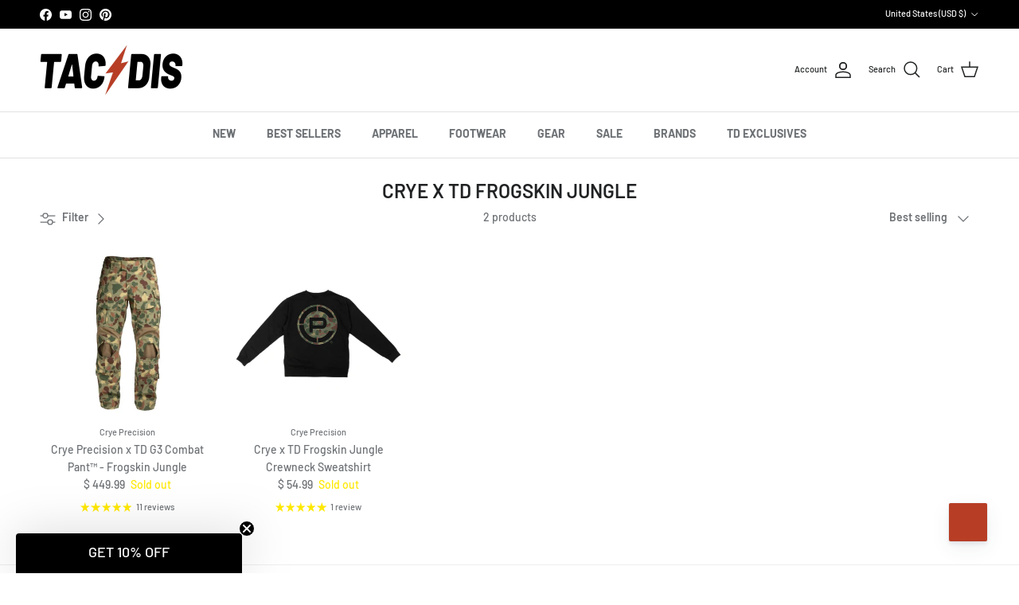

--- FILE ---
content_type: text/html; charset=utf-8
request_url: https://www.tacticaldistributors.com/collections/crye-x-td-frogskin-jungle
body_size: 63177
content:
<!doctype html>
<html class="no-js" lang="en" dir="ltr">
<head>
  <!-- Google tag (gtag.js) -->
<script async src="https://www.googletagmanager.com/gtag/js?id=AW-957451416">
</script>
<script>
  window.dataLayer = window.dataLayer || [];
  function gtag(){dataLayer.push(arguments);}
  gtag('js', new Date());

  gtag('config', 'AW-957451416');
</script><meta charset="utf-8">
<meta name="viewport" content="width=device-width,initial-scale=1">
<title>Crye x TD Frogskin Jungle &ndash; Tactical Distributors</title><link rel="canonical" href="https://www.tacticaldistributors.com/collections/crye-x-td-frogskin-jungle"><link rel="icon" href="//www.tacticaldistributors.com/cdn/shop/files/FAVICON_63da84da-fc5a-4866-a69d-8dac425b877b.png?crop=center&height=48&v=1713461994&width=48" type="image/png">
  <link rel="apple-touch-icon" href="//www.tacticaldistributors.com/cdn/shop/files/FAVICON_63da84da-fc5a-4866-a69d-8dac425b877b.png?crop=center&height=180&v=1713461994&width=180"><meta property="og:site_name" content="Tactical Distributors">
<meta property="og:url" content="https://www.tacticaldistributors.com/collections/crye-x-td-frogskin-jungle">
<meta property="og:title" content="Crye x TD Frogskin Jungle">
<meta property="og:type" content="product.group">
<meta property="og:description" content="Shop tactical gear, EDC pants, footwear &amp; apparel from Salomon, Crye, Arc’teryx, and TD Originals. Built for performance. Shipped fast from Tac Dis. Military Discount Available.
"><meta property="og:image" content="http://www.tacticaldistributors.com/cdn/shop/files/TD_Logos-05.png?crop=center&height=1200&v=1721233604&width=1200">
  <meta property="og:image:secure_url" content="https://www.tacticaldistributors.com/cdn/shop/files/TD_Logos-05.png?crop=center&height=1200&v=1721233604&width=1200">
  <meta property="og:image:width" content="3040">
  <meta property="og:image:height" content="1160"><meta name="twitter:card" content="summary_large_image">
<meta name="twitter:title" content="Crye x TD Frogskin Jungle">
<meta name="twitter:description" content="Shop tactical gear, EDC pants, footwear &amp; apparel from Salomon, Crye, Arc’teryx, and TD Originals. Built for performance. Shipped fast from Tac Dis. Military Discount Available.
">
<style>@font-face {
  font-family: Barlow;
  font-weight: 500;
  font-style: normal;
  font-display: fallback;
  src: url("//www.tacticaldistributors.com/cdn/fonts/barlow/barlow_n5.a193a1990790eba0cc5cca569d23799830e90f07.woff2") format("woff2"),
       url("//www.tacticaldistributors.com/cdn/fonts/barlow/barlow_n5.ae31c82169b1dc0715609b8cc6a610b917808358.woff") format("woff");
}
@font-face {
  font-family: Barlow;
  font-weight: 700;
  font-style: normal;
  font-display: fallback;
  src: url("//www.tacticaldistributors.com/cdn/fonts/barlow/barlow_n7.691d1d11f150e857dcbc1c10ef03d825bc378d81.woff2") format("woff2"),
       url("//www.tacticaldistributors.com/cdn/fonts/barlow/barlow_n7.4fdbb1cb7da0e2c2f88492243ffa2b4f91924840.woff") format("woff");
}
@font-face {
  font-family: Barlow;
  font-weight: 500;
  font-style: normal;
  font-display: fallback;
  src: url("//www.tacticaldistributors.com/cdn/fonts/barlow/barlow_n5.a193a1990790eba0cc5cca569d23799830e90f07.woff2") format("woff2"),
       url("//www.tacticaldistributors.com/cdn/fonts/barlow/barlow_n5.ae31c82169b1dc0715609b8cc6a610b917808358.woff") format("woff");
}
@font-face {
  font-family: Barlow;
  font-weight: 500;
  font-style: italic;
  font-display: fallback;
  src: url("//www.tacticaldistributors.com/cdn/fonts/barlow/barlow_i5.714d58286997b65cd479af615cfa9bb0a117a573.woff2") format("woff2"),
       url("//www.tacticaldistributors.com/cdn/fonts/barlow/barlow_i5.0120f77e6447d3b5df4bbec8ad8c2d029d87fb21.woff") format("woff");
}
@font-face {
  font-family: Barlow;
  font-weight: 700;
  font-style: italic;
  font-display: fallback;
  src: url("//www.tacticaldistributors.com/cdn/fonts/barlow/barlow_i7.50e19d6cc2ba5146fa437a5a7443c76d5d730103.woff2") format("woff2"),
       url("//www.tacticaldistributors.com/cdn/fonts/barlow/barlow_i7.47e9f98f1b094d912e6fd631cc3fe93d9f40964f.woff") format("woff");
}
@font-face {
  font-family: Barlow;
  font-weight: 600;
  font-style: normal;
  font-display: fallback;
  src: url("//www.tacticaldistributors.com/cdn/fonts/barlow/barlow_n6.329f582a81f63f125e63c20a5a80ae9477df68e1.woff2") format("woff2"),
       url("//www.tacticaldistributors.com/cdn/fonts/barlow/barlow_n6.0163402e36247bcb8b02716880d0b39568412e9e.woff") format("woff");
}
@font-face {
  font-family: Barlow;
  font-weight: 900;
  font-style: normal;
  font-display: fallback;
  src: url("//www.tacticaldistributors.com/cdn/fonts/barlow/barlow_n9.0641981c454b3fc3d4db37ebaaf1fec3bc17cc2a.woff2") format("woff2"),
       url("//www.tacticaldistributors.com/cdn/fonts/barlow/barlow_n9.888138f2a8741799caa670e6fd6e11a45720c1ae.woff") format("woff");
}
@font-face {
  font-family: Barlow;
  font-weight: 700;
  font-style: normal;
  font-display: fallback;
  src: url("//www.tacticaldistributors.com/cdn/fonts/barlow/barlow_n7.691d1d11f150e857dcbc1c10ef03d825bc378d81.woff2") format("woff2"),
       url("//www.tacticaldistributors.com/cdn/fonts/barlow/barlow_n7.4fdbb1cb7da0e2c2f88492243ffa2b4f91924840.woff") format("woff");
}
@font-face {
  font-family: Barlow;
  font-weight: 600;
  font-style: normal;
  font-display: fallback;
  src: url("//www.tacticaldistributors.com/cdn/fonts/barlow/barlow_n6.329f582a81f63f125e63c20a5a80ae9477df68e1.woff2") format("woff2"),
       url("//www.tacticaldistributors.com/cdn/fonts/barlow/barlow_n6.0163402e36247bcb8b02716880d0b39568412e9e.woff") format("woff");
}
:root {
  --page-container-width:          1100px;
  --reading-container-width:       720px;
  --divider-opacity:               0.14;
  --gutter-large:                  30px;
  --gutter-desktop:                20px;
  --gutter-mobile:                 16px;
  --section-padding:               50px;
  --larger-section-padding:        80px;
  --larger-section-padding-mobile: 60px;
  --largest-section-padding:       110px;
  --aos-animate-duration:          0.6s;

  --base-font-family:              Barlow, sans-serif;
  --base-font-weight:              500;
  --base-font-style:               normal;
  --heading-font-family:           Barlow, sans-serif;
  --heading-font-weight:           600;
  --heading-font-style:            normal;
  --logo-font-family:              Barlow, sans-serif;
  --logo-font-weight:              900;
  --logo-font-style:               normal;
  --nav-font-family:               Barlow, sans-serif;
  --nav-font-weight:               700;
  --nav-font-style:                normal;

  --base-text-size:14px;
  --base-line-height:              1.6;
  --input-text-size:16px;
  --smaller-text-size-1:11px;
  --smaller-text-size-2:14px;
  --smaller-text-size-3:11px;
  --smaller-text-size-4:10px;
  --larger-text-size:30px;
  --super-large-text-size:53px;
  --super-large-mobile-text-size:24px;
  --larger-mobile-text-size:24px;
  --logo-text-size:24px;--btn-letter-spacing: 0.08em;
    --btn-text-transform: uppercase;
    --button-text-size: 12px;
    --quickbuy-button-text-size: 12;
    --small-feature-link-font-size: 0.75em;
    --input-btn-padding-top:             1.2em;
    --input-btn-padding-bottom:          1.2em;--heading-text-transform:uppercase;
  --nav-text-size:                      14px;
  --mobile-menu-font-weight:            600;

  --body-bg-color:                      255 255 255;
  --bg-color:                           255 255 255;
  --body-text-color:                    109 113 117;
  --text-color:                         109 113 117;

  --header-text-col:                    #202223;--header-text-hover-col:             var(--main-nav-link-hover-col);--header-bg-col:                     #ffffff;
  --heading-color:                     32 34 35;
  --body-heading-color:                32 34 35;
  --heading-divider-col:               #e2e2e2;

  --logo-col:                          #202223;
  --main-nav-bg:                       #ffffff;
  --main-nav-link-col:                 #6d7175;
  --main-nav-link-hover-col:           #202223;
  --main-nav-link-featured-col:        #b73d25;

  --link-color:                        32 34 35;
  --body-link-color:                   32 34 35;

  --btn-bg-color:                        0 0 0;
  --btn-bg-hover-color:                  32 34 35;
  --btn-border-color:                    0 0 0;
  --btn-border-hover-color:              32 34 35;
  --btn-text-color:                      255 255 255;
  --btn-text-hover-color:                255 255 255;--btn-alt-bg-color:                    183 61 37;
  --btn-alt-text-color:                  255 255 255;
  --btn-alt-border-color:                183 61 37;
  --btn-alt-border-hover-color:          183 61 37;--btn-ter-bg-color:                    235 235 235;
  --btn-ter-text-color:                  60 62 64;
  --btn-ter-bg-hover-color:              0 0 0;
  --btn-ter-text-hover-color:            255 255 255;--btn-border-radius: 0;--color-scheme-default:                             #ffffff;
  --color-scheme-default-color:                       255 255 255;
  --color-scheme-default-text-color:                  109 113 117;
  --color-scheme-default-head-color:                  32 34 35;
  --color-scheme-default-link-color:                  32 34 35;
  --color-scheme-default-btn-text-color:              255 255 255;
  --color-scheme-default-btn-text-hover-color:        255 255 255;
  --color-scheme-default-btn-bg-color:                0 0 0;
  --color-scheme-default-btn-bg-hover-color:          32 34 35;
  --color-scheme-default-btn-border-color:            0 0 0;
  --color-scheme-default-btn-border-hover-color:      32 34 35;
  --color-scheme-default-btn-alt-text-color:          255 255 255;
  --color-scheme-default-btn-alt-bg-color:            183 61 37;
  --color-scheme-default-btn-alt-border-color:        183 61 37;
  --color-scheme-default-btn-alt-border-hover-color:  183 61 37;

  --color-scheme-1:                             #e2e2e2;
  --color-scheme-1-color:                       226 226 226;
  --color-scheme-1-text-color:                  109 113 117;
  --color-scheme-1-head-color:                  32 34 35;
  --color-scheme-1-link-color:                  32 34 35;
  --color-scheme-1-btn-text-color:              255 255 255;
  --color-scheme-1-btn-text-hover-color:        255 255 255;
  --color-scheme-1-btn-bg-color:                0 0 0;
  --color-scheme-1-btn-bg-hover-color:          32 34 35;
  --color-scheme-1-btn-border-color:            0 0 0;
  --color-scheme-1-btn-border-hover-color:      32 34 35;
  --color-scheme-1-btn-alt-text-color:          32 34 35;
  --color-scheme-1-btn-alt-bg-color:            255 255 255;
  --color-scheme-1-btn-alt-border-color:        32 34 35;
  --color-scheme-1-btn-alt-border-hover-color:  32 34 35;

  --color-scheme-2:                             #000000;
  --color-scheme-2-color:                       0 0 0;
  --color-scheme-2-text-color:                  255 255 255;
  --color-scheme-2-head-color:                  255 255 255;
  --color-scheme-2-link-color:                  255 255 255;
  --color-scheme-2-btn-text-color:              255 255 255;
  --color-scheme-2-btn-text-hover-color:        255 255 255;
  --color-scheme-2-btn-bg-color:                183 61 37;
  --color-scheme-2-btn-bg-hover-color:          132 27 6;
  --color-scheme-2-btn-border-color:            183 61 37;
  --color-scheme-2-btn-border-hover-color:      132 27 6;
  --color-scheme-2-btn-alt-text-color:          0 0 0;
  --color-scheme-2-btn-alt-bg-color:            255 255 255;
  --color-scheme-2-btn-alt-border-color:        0 0 0;
  --color-scheme-2-btn-alt-border-hover-color:  0 0 0;

  /* Shop Pay payment terms */
  --payment-terms-background-color:    #ffffff;--quickbuy-bg: 226 226 226;--body-input-background-color:       rgb(var(--body-bg-color));
  --input-background-color:            rgb(var(--body-bg-color));
  --body-input-text-color:             var(--body-text-color);
  --input-text-color:                  var(--body-text-color);
  --body-input-border-color:           rgb(219, 220, 221);
  --input-border-color:                rgb(219, 220, 221);
  --input-border-color-hover:          rgb(175, 177, 179);
  --input-border-color-active:         rgb(109, 113, 117);

  --swatch-cross-svg:                  url("data:image/svg+xml,%3Csvg xmlns='http://www.w3.org/2000/svg' width='240' height='240' viewBox='0 0 24 24' fill='none' stroke='rgb(219, 220, 221)' stroke-width='0.09' preserveAspectRatio='none' %3E%3Cline x1='24' y1='0' x2='0' y2='24'%3E%3C/line%3E%3C/svg%3E");
  --swatch-cross-hover:                url("data:image/svg+xml,%3Csvg xmlns='http://www.w3.org/2000/svg' width='240' height='240' viewBox='0 0 24 24' fill='none' stroke='rgb(175, 177, 179)' stroke-width='0.09' preserveAspectRatio='none' %3E%3Cline x1='24' y1='0' x2='0' y2='24'%3E%3C/line%3E%3C/svg%3E");
  --swatch-cross-active:               url("data:image/svg+xml,%3Csvg xmlns='http://www.w3.org/2000/svg' width='240' height='240' viewBox='0 0 24 24' fill='none' stroke='rgb(109, 113, 117)' stroke-width='0.09' preserveAspectRatio='none' %3E%3Cline x1='24' y1='0' x2='0' y2='24'%3E%3C/line%3E%3C/svg%3E");

  --footer-divider-col:                #eeeeee;
  --footer-text-col:                   109 113 117;
  --footer-heading-col:                32 34 35;
  --footer-bg:                         #ffffff;--product-label-overlay-justify: flex-start;--product-label-overlay-align: flex-end;--product-label-overlay-reduction-text:   #b73d25;
  --product-label-overlay-reduction-bg:     #ffffff;
  --product-label-overlay-stock-text:       #6d7175;
  --product-label-overlay-stock-bg:         #ffffff;
  --product-label-overlay-new-text:         #000000;
  --product-label-overlay-new-bg:           #ffe802;
  --product-label-overlay-meta-text:        #ffffff;
  --product-label-overlay-meta-bg:          #202223;
  --product-label-sale-text:                #b73d25;
  --product-label-sold-text:                #ffe802;
  --product-label-preorder-text:            #3f442d;

  --product-block-crop-align:               center;

  
  --product-block-price-align:              center;
  --product-block-price-item-margin-start:  .25rem;
  --product-block-price-item-margin-end:    .25rem;
  

  --collection-block-image-position:   center center;

  --swatch-picker-image-size:          60px;
  --swatch-crop-align:                 center center;

  --image-overlay-text-color:          255 255 255;--image-overlay-bg:                  rgba(0, 0, 0, 0.1);
  --image-overlay-shadow-start:        rgb(0 0 0 / 0.15);
  --image-overlay-box-opacity:         1.0;.image-overlay--bg-box .text-overlay .text-overlay__text {
      --image-overlay-box-bg: 255 255 255;
      --heading-color: var(--body-heading-color);
      --text-color: var(--body-text-color);
      --link-color: var(--body-link-color);
    }--product-inventory-ok-box-color:            #f2faf0;
  --product-inventory-ok-text-color:           #3f442d;
  --product-inventory-ok-icon-box-fill-color:  #fff;
  --product-inventory-low-box-color:           #f2faf0;
  --product-inventory-low-text-color:          #ffe802;
  --product-inventory-low-icon-box-fill-color: #fff;
  --product-inventory-low-text-color-channels: 63, 68, 45;
  --product-inventory-ok-text-color-channels:  255, 232, 2;

  --rating-star-color: 255 232 2;
}::selection {
    background: rgb(var(--body-heading-color));
    color: rgb(var(--body-bg-color));
  }
  ::-moz-selection {
    background: rgb(var(--body-heading-color));
    color: rgb(var(--body-bg-color));
  }.use-color-scheme--default {
  --product-label-sale-text:           #b73d25;
  --product-label-sold-text:           #ffe802;
  --product-label-preorder-text:       #3f442d;
  --input-background-color:            rgb(var(--body-bg-color));
  --input-text-color:                  var(--body-input-text-color);
  --input-border-color:                rgb(219, 220, 221);
  --input-border-color-hover:          rgb(175, 177, 179);
  --input-border-color-active:         rgb(109, 113, 117);
}</style>

  <link href="//www.tacticaldistributors.com/cdn/shop/t/148/assets/main.css?v=155629054497702245621732286738" rel="stylesheet" type="text/css" media="all" />
<link rel="preload" as="font" href="//www.tacticaldistributors.com/cdn/fonts/barlow/barlow_n5.a193a1990790eba0cc5cca569d23799830e90f07.woff2" type="font/woff2" crossorigin><link rel="preload" as="font" href="//www.tacticaldistributors.com/cdn/fonts/barlow/barlow_n6.329f582a81f63f125e63c20a5a80ae9477df68e1.woff2" type="font/woff2" crossorigin><script>
    document.documentElement.className = document.documentElement.className.replace('no-js', 'js');

    window.theme = {
      info: {
        name: 'Symmetry',
        version: '7.3.0'
      },
      device: {
        hasTouch: window.matchMedia('(any-pointer: coarse)').matches,
        hasHover: window.matchMedia('(hover: hover)').matches
      },
      mediaQueries: {
        md: '(min-width: 768px)',
        productMediaCarouselBreak: '(min-width: 1041px)'
      },
      routes: {
        base: 'https://www.tacticaldistributors.com',
        cart: '/cart',
        cartAdd: '/cart/add.js',
        cartUpdate: '/cart/update.js',
        predictiveSearch: '/search/suggest'
      },
      strings: {
        cartTermsConfirmation: "You must agree to the terms and conditions before continuing.",
        cartItemsQuantityError: "You can only add [QUANTITY] of this item to your cart.",
        generalSearchViewAll: "VIEW ALL",
        noStock: "Sold out",
        noVariant: "Unavailable",
        productsProductChooseA: "Choose a",
        generalSearchPages: "PAGES",
        generalSearchNoResultsWithoutTerms: "BUMMER, WE CAN\u0026#39;T SEEM TO FIND IT.",
        shippingCalculator: {
          singleRate: "There is one shipping rate for this destination:",
          multipleRates: "There are multiple shipping rates for this destination:",
          noRates: "We do not ship to this destination."
        }
      },
      settings: {
        moneyWithCurrencyFormat: "\u003cspan class='money'\u003e$ {{amount}} USD\u003c\/span\u003e",
        cartType: "drawer",
        afterAddToCart: "notification",
        quickbuyStyle: "button",
        externalLinksNewTab: true,
        internalLinksSmoothScroll: true
      }
    }

    theme.inlineNavigationCheck = function() {
      var pageHeader = document.querySelector('.pageheader'),
          inlineNavContainer = pageHeader.querySelector('.logo-area__left__inner'),
          inlineNav = inlineNavContainer.querySelector('.navigation--left');
      if (inlineNav && getComputedStyle(inlineNav).display != 'none') {
        var inlineMenuCentered = document.querySelector('.pageheader--layout-inline-menu-center'),
            logoContainer = document.querySelector('.logo-area__middle__inner');
        if(inlineMenuCentered) {
          var rightWidth = document.querySelector('.logo-area__right__inner').clientWidth,
              middleWidth = logoContainer.clientWidth,
              logoArea = document.querySelector('.logo-area'),
              computedLogoAreaStyle = getComputedStyle(logoArea),
              logoAreaInnerWidth = logoArea.clientWidth - Math.ceil(parseFloat(computedLogoAreaStyle.paddingLeft)) - Math.ceil(parseFloat(computedLogoAreaStyle.paddingRight)),
              availableNavWidth = logoAreaInnerWidth - Math.max(rightWidth, middleWidth) * 2 - 40;
          inlineNavContainer.style.maxWidth = availableNavWidth + 'px';
        }

        var firstInlineNavLink = inlineNav.querySelector('.navigation__item:first-child'),
            lastInlineNavLink = inlineNav.querySelector('.navigation__item:last-child');
        if (lastInlineNavLink) {
          var inlineNavWidth = null;
          if(document.querySelector('html[dir=rtl]')) {
            inlineNavWidth = firstInlineNavLink.offsetLeft - lastInlineNavLink.offsetLeft + firstInlineNavLink.offsetWidth;
          } else {
            inlineNavWidth = lastInlineNavLink.offsetLeft - firstInlineNavLink.offsetLeft + lastInlineNavLink.offsetWidth;
          }
          if (inlineNavContainer.offsetWidth >= inlineNavWidth) {
            pageHeader.classList.add('pageheader--layout-inline-permitted');
            var tallLogo = logoContainer.clientHeight > lastInlineNavLink.clientHeight + 20;
            if (tallLogo) {
              inlineNav.classList.add('navigation--tight-underline');
            } else {
              inlineNav.classList.remove('navigation--tight-underline');
            }
          } else {
            pageHeader.classList.remove('pageheader--layout-inline-permitted');
          }
        }
      }
    };

    theme.setInitialHeaderHeightProperty = () => {
      const section = document.querySelector('.section-header');
      if (section) {
        document.documentElement.style.setProperty('--theme-header-height', Math.ceil(section.clientHeight) + 'px');
      }
    };
  </script>

  <script src="//www.tacticaldistributors.com/cdn/shop/t/148/assets/main.js?v=71597228913418551581732286738" defer></script>

  <script>window.performance && window.performance.mark && window.performance.mark('shopify.content_for_header.start');</script><meta name="google-site-verification" content="p4cOmMB15NMyUHPU24LpERmrjHVu_q1TxHUkauiSkTQ">
<meta id="shopify-digital-wallet" name="shopify-digital-wallet" content="/7500067/digital_wallets/dialog">
<meta name="shopify-checkout-api-token" content="65603722e9ce4cf440a29b0f244b68ed">
<link rel="alternate" type="application/atom+xml" title="Feed" href="/collections/crye-x-td-frogskin-jungle.atom" />
<link rel="alternate" type="application/json+oembed" href="https://www.tacticaldistributors.com/collections/crye-x-td-frogskin-jungle.oembed">
<script async="async" src="/checkouts/internal/preloads.js?locale=en-US"></script>
<link rel="preconnect" href="https://shop.app" crossorigin="anonymous">
<script async="async" src="https://shop.app/checkouts/internal/preloads.js?locale=en-US&shop_id=7500067" crossorigin="anonymous"></script>
<script id="apple-pay-shop-capabilities" type="application/json">{"shopId":7500067,"countryCode":"US","currencyCode":"USD","merchantCapabilities":["supports3DS"],"merchantId":"gid:\/\/shopify\/Shop\/7500067","merchantName":"Tactical Distributors","requiredBillingContactFields":["postalAddress","email","phone"],"requiredShippingContactFields":["postalAddress","email","phone"],"shippingType":"shipping","supportedNetworks":["visa","masterCard","amex","discover","elo","jcb"],"total":{"type":"pending","label":"Tactical Distributors","amount":"1.00"},"shopifyPaymentsEnabled":true,"supportsSubscriptions":true}</script>
<script id="shopify-features" type="application/json">{"accessToken":"65603722e9ce4cf440a29b0f244b68ed","betas":["rich-media-storefront-analytics"],"domain":"www.tacticaldistributors.com","predictiveSearch":true,"shopId":7500067,"locale":"en"}</script>
<script>var Shopify = Shopify || {};
Shopify.shop = "tactical-gear-distributors.myshopify.com";
Shopify.locale = "en";
Shopify.currency = {"active":"USD","rate":"1.0"};
Shopify.country = "US";
Shopify.theme = {"name":"JESSE UX UPDATE MAY 2025","id":130263253076,"schema_name":"Symmetry","schema_version":"7.3.0","theme_store_id":568,"role":"main"};
Shopify.theme.handle = "null";
Shopify.theme.style = {"id":null,"handle":null};
Shopify.cdnHost = "www.tacticaldistributors.com/cdn";
Shopify.routes = Shopify.routes || {};
Shopify.routes.root = "/";</script>
<script type="module">!function(o){(o.Shopify=o.Shopify||{}).modules=!0}(window);</script>
<script>!function(o){function n(){var o=[];function n(){o.push(Array.prototype.slice.apply(arguments))}return n.q=o,n}var t=o.Shopify=o.Shopify||{};t.loadFeatures=n(),t.autoloadFeatures=n()}(window);</script>
<script>
  window.ShopifyPay = window.ShopifyPay || {};
  window.ShopifyPay.apiHost = "shop.app\/pay";
  window.ShopifyPay.redirectState = null;
</script>
<script id="shop-js-analytics" type="application/json">{"pageType":"collection"}</script>
<script defer="defer" async type="module" src="//www.tacticaldistributors.com/cdn/shopifycloud/shop-js/modules/v2/client.init-shop-cart-sync_BT-GjEfc.en.esm.js"></script>
<script defer="defer" async type="module" src="//www.tacticaldistributors.com/cdn/shopifycloud/shop-js/modules/v2/chunk.common_D58fp_Oc.esm.js"></script>
<script defer="defer" async type="module" src="//www.tacticaldistributors.com/cdn/shopifycloud/shop-js/modules/v2/chunk.modal_xMitdFEc.esm.js"></script>
<script type="module">
  await import("//www.tacticaldistributors.com/cdn/shopifycloud/shop-js/modules/v2/client.init-shop-cart-sync_BT-GjEfc.en.esm.js");
await import("//www.tacticaldistributors.com/cdn/shopifycloud/shop-js/modules/v2/chunk.common_D58fp_Oc.esm.js");
await import("//www.tacticaldistributors.com/cdn/shopifycloud/shop-js/modules/v2/chunk.modal_xMitdFEc.esm.js");

  window.Shopify.SignInWithShop?.initShopCartSync?.({"fedCMEnabled":true,"windoidEnabled":true});

</script>
<script>
  window.Shopify = window.Shopify || {};
  if (!window.Shopify.featureAssets) window.Shopify.featureAssets = {};
  window.Shopify.featureAssets['shop-js'] = {"shop-cart-sync":["modules/v2/client.shop-cart-sync_DZOKe7Ll.en.esm.js","modules/v2/chunk.common_D58fp_Oc.esm.js","modules/v2/chunk.modal_xMitdFEc.esm.js"],"init-fed-cm":["modules/v2/client.init-fed-cm_B6oLuCjv.en.esm.js","modules/v2/chunk.common_D58fp_Oc.esm.js","modules/v2/chunk.modal_xMitdFEc.esm.js"],"shop-cash-offers":["modules/v2/client.shop-cash-offers_D2sdYoxE.en.esm.js","modules/v2/chunk.common_D58fp_Oc.esm.js","modules/v2/chunk.modal_xMitdFEc.esm.js"],"shop-login-button":["modules/v2/client.shop-login-button_QeVjl5Y3.en.esm.js","modules/v2/chunk.common_D58fp_Oc.esm.js","modules/v2/chunk.modal_xMitdFEc.esm.js"],"pay-button":["modules/v2/client.pay-button_DXTOsIq6.en.esm.js","modules/v2/chunk.common_D58fp_Oc.esm.js","modules/v2/chunk.modal_xMitdFEc.esm.js"],"shop-button":["modules/v2/client.shop-button_DQZHx9pm.en.esm.js","modules/v2/chunk.common_D58fp_Oc.esm.js","modules/v2/chunk.modal_xMitdFEc.esm.js"],"avatar":["modules/v2/client.avatar_BTnouDA3.en.esm.js"],"init-windoid":["modules/v2/client.init-windoid_CR1B-cfM.en.esm.js","modules/v2/chunk.common_D58fp_Oc.esm.js","modules/v2/chunk.modal_xMitdFEc.esm.js"],"init-shop-for-new-customer-accounts":["modules/v2/client.init-shop-for-new-customer-accounts_C_vY_xzh.en.esm.js","modules/v2/client.shop-login-button_QeVjl5Y3.en.esm.js","modules/v2/chunk.common_D58fp_Oc.esm.js","modules/v2/chunk.modal_xMitdFEc.esm.js"],"init-shop-email-lookup-coordinator":["modules/v2/client.init-shop-email-lookup-coordinator_BI7n9ZSv.en.esm.js","modules/v2/chunk.common_D58fp_Oc.esm.js","modules/v2/chunk.modal_xMitdFEc.esm.js"],"init-shop-cart-sync":["modules/v2/client.init-shop-cart-sync_BT-GjEfc.en.esm.js","modules/v2/chunk.common_D58fp_Oc.esm.js","modules/v2/chunk.modal_xMitdFEc.esm.js"],"shop-toast-manager":["modules/v2/client.shop-toast-manager_DiYdP3xc.en.esm.js","modules/v2/chunk.common_D58fp_Oc.esm.js","modules/v2/chunk.modal_xMitdFEc.esm.js"],"init-customer-accounts":["modules/v2/client.init-customer-accounts_D9ZNqS-Q.en.esm.js","modules/v2/client.shop-login-button_QeVjl5Y3.en.esm.js","modules/v2/chunk.common_D58fp_Oc.esm.js","modules/v2/chunk.modal_xMitdFEc.esm.js"],"init-customer-accounts-sign-up":["modules/v2/client.init-customer-accounts-sign-up_iGw4briv.en.esm.js","modules/v2/client.shop-login-button_QeVjl5Y3.en.esm.js","modules/v2/chunk.common_D58fp_Oc.esm.js","modules/v2/chunk.modal_xMitdFEc.esm.js"],"shop-follow-button":["modules/v2/client.shop-follow-button_CqMgW2wH.en.esm.js","modules/v2/chunk.common_D58fp_Oc.esm.js","modules/v2/chunk.modal_xMitdFEc.esm.js"],"checkout-modal":["modules/v2/client.checkout-modal_xHeaAweL.en.esm.js","modules/v2/chunk.common_D58fp_Oc.esm.js","modules/v2/chunk.modal_xMitdFEc.esm.js"],"shop-login":["modules/v2/client.shop-login_D91U-Q7h.en.esm.js","modules/v2/chunk.common_D58fp_Oc.esm.js","modules/v2/chunk.modal_xMitdFEc.esm.js"],"lead-capture":["modules/v2/client.lead-capture_BJmE1dJe.en.esm.js","modules/v2/chunk.common_D58fp_Oc.esm.js","modules/v2/chunk.modal_xMitdFEc.esm.js"],"payment-terms":["modules/v2/client.payment-terms_Ci9AEqFq.en.esm.js","modules/v2/chunk.common_D58fp_Oc.esm.js","modules/v2/chunk.modal_xMitdFEc.esm.js"]};
</script>
<script>(function() {
  var isLoaded = false;
  function asyncLoad() {
    if (isLoaded) return;
    isLoaded = true;
    var urls = ["https:\/\/cdn.verifypass.com\/seller\/launcher.js?shop=tactical-gear-distributors.myshopify.com","https:\/\/config.gorgias.chat\/bundle-loader\/01GYCCEGDEMPNE5E4NCYCTAXCP?source=shopify1click\u0026shop=tactical-gear-distributors.myshopify.com","\/\/d1liekpayvooaz.cloudfront.net\/apps\/customizery\/customizery.js?shop=tactical-gear-distributors.myshopify.com","https:\/\/str.rise-ai.com\/?shop=tactical-gear-distributors.myshopify.com","https:\/\/strn.rise-ai.com\/?shop=tactical-gear-distributors.myshopify.com","https:\/\/widgets.automizely.com\/returns\/main.js?shop=tactical-gear-distributors.myshopify.com","https:\/\/bundle.9gtb.com\/loader.js?g_cvt_id=df0ac1a5-3cc5-4942-8ae1-b86f98a859d6\u0026shop=tactical-gear-distributors.myshopify.com"];
    for (var i = 0; i < urls.length; i++) {
      var s = document.createElement('script');
      s.type = 'text/javascript';
      s.async = true;
      s.src = urls[i];
      var x = document.getElementsByTagName('script')[0];
      x.parentNode.insertBefore(s, x);
    }
  };
  if(window.attachEvent) {
    window.attachEvent('onload', asyncLoad);
  } else {
    window.addEventListener('load', asyncLoad, false);
  }
})();</script>
<script id="__st">var __st={"a":7500067,"offset":-18000,"reqid":"12062cc6-2306-4766-8734-c99a833d4798-1769194034","pageurl":"www.tacticaldistributors.com\/collections\/crye-x-td-frogskin-jungle","u":"632dfbef9a50","p":"collection","rtyp":"collection","rid":271386017876};</script>
<script>window.ShopifyPaypalV4VisibilityTracking = true;</script>
<script id="captcha-bootstrap">!function(){'use strict';const t='contact',e='account',n='new_comment',o=[[t,t],['blogs',n],['comments',n],[t,'customer']],c=[[e,'customer_login'],[e,'guest_login'],[e,'recover_customer_password'],[e,'create_customer']],r=t=>t.map((([t,e])=>`form[action*='/${t}']:not([data-nocaptcha='true']) input[name='form_type'][value='${e}']`)).join(','),a=t=>()=>t?[...document.querySelectorAll(t)].map((t=>t.form)):[];function s(){const t=[...o],e=r(t);return a(e)}const i='password',u='form_key',d=['recaptcha-v3-token','g-recaptcha-response','h-captcha-response',i],f=()=>{try{return window.sessionStorage}catch{return}},m='__shopify_v',_=t=>t.elements[u];function p(t,e,n=!1){try{const o=window.sessionStorage,c=JSON.parse(o.getItem(e)),{data:r}=function(t){const{data:e,action:n}=t;return t[m]||n?{data:e,action:n}:{data:t,action:n}}(c);for(const[e,n]of Object.entries(r))t.elements[e]&&(t.elements[e].value=n);n&&o.removeItem(e)}catch(o){console.error('form repopulation failed',{error:o})}}const l='form_type',E='cptcha';function T(t){t.dataset[E]=!0}const w=window,h=w.document,L='Shopify',v='ce_forms',y='captcha';let A=!1;((t,e)=>{const n=(g='f06e6c50-85a8-45c8-87d0-21a2b65856fe',I='https://cdn.shopify.com/shopifycloud/storefront-forms-hcaptcha/ce_storefront_forms_captcha_hcaptcha.v1.5.2.iife.js',D={infoText:'Protected by hCaptcha',privacyText:'Privacy',termsText:'Terms'},(t,e,n)=>{const o=w[L][v],c=o.bindForm;if(c)return c(t,g,e,D).then(n);var r;o.q.push([[t,g,e,D],n]),r=I,A||(h.body.append(Object.assign(h.createElement('script'),{id:'captcha-provider',async:!0,src:r})),A=!0)});var g,I,D;w[L]=w[L]||{},w[L][v]=w[L][v]||{},w[L][v].q=[],w[L][y]=w[L][y]||{},w[L][y].protect=function(t,e){n(t,void 0,e),T(t)},Object.freeze(w[L][y]),function(t,e,n,w,h,L){const[v,y,A,g]=function(t,e,n){const i=e?o:[],u=t?c:[],d=[...i,...u],f=r(d),m=r(i),_=r(d.filter((([t,e])=>n.includes(e))));return[a(f),a(m),a(_),s()]}(w,h,L),I=t=>{const e=t.target;return e instanceof HTMLFormElement?e:e&&e.form},D=t=>v().includes(t);t.addEventListener('submit',(t=>{const e=I(t);if(!e)return;const n=D(e)&&!e.dataset.hcaptchaBound&&!e.dataset.recaptchaBound,o=_(e),c=g().includes(e)&&(!o||!o.value);(n||c)&&t.preventDefault(),c&&!n&&(function(t){try{if(!f())return;!function(t){const e=f();if(!e)return;const n=_(t);if(!n)return;const o=n.value;o&&e.removeItem(o)}(t);const e=Array.from(Array(32),(()=>Math.random().toString(36)[2])).join('');!function(t,e){_(t)||t.append(Object.assign(document.createElement('input'),{type:'hidden',name:u})),t.elements[u].value=e}(t,e),function(t,e){const n=f();if(!n)return;const o=[...t.querySelectorAll(`input[type='${i}']`)].map((({name:t})=>t)),c=[...d,...o],r={};for(const[a,s]of new FormData(t).entries())c.includes(a)||(r[a]=s);n.setItem(e,JSON.stringify({[m]:1,action:t.action,data:r}))}(t,e)}catch(e){console.error('failed to persist form',e)}}(e),e.submit())}));const S=(t,e)=>{t&&!t.dataset[E]&&(n(t,e.some((e=>e===t))),T(t))};for(const o of['focusin','change'])t.addEventListener(o,(t=>{const e=I(t);D(e)&&S(e,y())}));const B=e.get('form_key'),M=e.get(l),P=B&&M;t.addEventListener('DOMContentLoaded',(()=>{const t=y();if(P)for(const e of t)e.elements[l].value===M&&p(e,B);[...new Set([...A(),...v().filter((t=>'true'===t.dataset.shopifyCaptcha))])].forEach((e=>S(e,t)))}))}(h,new URLSearchParams(w.location.search),n,t,e,['guest_login'])})(!0,!0)}();</script>
<script integrity="sha256-4kQ18oKyAcykRKYeNunJcIwy7WH5gtpwJnB7kiuLZ1E=" data-source-attribution="shopify.loadfeatures" defer="defer" src="//www.tacticaldistributors.com/cdn/shopifycloud/storefront/assets/storefront/load_feature-a0a9edcb.js" crossorigin="anonymous"></script>
<script crossorigin="anonymous" defer="defer" src="//www.tacticaldistributors.com/cdn/shopifycloud/storefront/assets/shopify_pay/storefront-65b4c6d7.js?v=20250812"></script>
<script data-source-attribution="shopify.dynamic_checkout.dynamic.init">var Shopify=Shopify||{};Shopify.PaymentButton=Shopify.PaymentButton||{isStorefrontPortableWallets:!0,init:function(){window.Shopify.PaymentButton.init=function(){};var t=document.createElement("script");t.src="https://www.tacticaldistributors.com/cdn/shopifycloud/portable-wallets/latest/portable-wallets.en.js",t.type="module",document.head.appendChild(t)}};
</script>
<script data-source-attribution="shopify.dynamic_checkout.buyer_consent">
  function portableWalletsHideBuyerConsent(e){var t=document.getElementById("shopify-buyer-consent"),n=document.getElementById("shopify-subscription-policy-button");t&&n&&(t.classList.add("hidden"),t.setAttribute("aria-hidden","true"),n.removeEventListener("click",e))}function portableWalletsShowBuyerConsent(e){var t=document.getElementById("shopify-buyer-consent"),n=document.getElementById("shopify-subscription-policy-button");t&&n&&(t.classList.remove("hidden"),t.removeAttribute("aria-hidden"),n.addEventListener("click",e))}window.Shopify?.PaymentButton&&(window.Shopify.PaymentButton.hideBuyerConsent=portableWalletsHideBuyerConsent,window.Shopify.PaymentButton.showBuyerConsent=portableWalletsShowBuyerConsent);
</script>
<script data-source-attribution="shopify.dynamic_checkout.cart.bootstrap">document.addEventListener("DOMContentLoaded",(function(){function t(){return document.querySelector("shopify-accelerated-checkout-cart, shopify-accelerated-checkout")}if(t())Shopify.PaymentButton.init();else{new MutationObserver((function(e,n){t()&&(Shopify.PaymentButton.init(),n.disconnect())})).observe(document.body,{childList:!0,subtree:!0})}}));
</script>
<script id='scb4127' type='text/javascript' async='' src='https://www.tacticaldistributors.com/cdn/shopifycloud/privacy-banner/storefront-banner.js'></script><link id="shopify-accelerated-checkout-styles" rel="stylesheet" media="screen" href="https://www.tacticaldistributors.com/cdn/shopifycloud/portable-wallets/latest/accelerated-checkout-backwards-compat.css" crossorigin="anonymous">
<style id="shopify-accelerated-checkout-cart">
        #shopify-buyer-consent {
  margin-top: 1em;
  display: inline-block;
  width: 100%;
}

#shopify-buyer-consent.hidden {
  display: none;
}

#shopify-subscription-policy-button {
  background: none;
  border: none;
  padding: 0;
  text-decoration: underline;
  font-size: inherit;
  cursor: pointer;
}

#shopify-subscription-policy-button::before {
  box-shadow: none;
}

      </style>

<script>window.performance && window.performance.mark && window.performance.mark('shopify.content_for_header.end');</script>
<!-- CC Custom Head Start --><!-- CC Custom Head End --><!-- BEGIN app block: shopify://apps/klaviyo-email-marketing-sms/blocks/klaviyo-onsite-embed/2632fe16-c075-4321-a88b-50b567f42507 -->












  <script async src="https://static.klaviyo.com/onsite/js/NXrdVJ/klaviyo.js?company_id=NXrdVJ"></script>
  <script>!function(){if(!window.klaviyo){window._klOnsite=window._klOnsite||[];try{window.klaviyo=new Proxy({},{get:function(n,i){return"push"===i?function(){var n;(n=window._klOnsite).push.apply(n,arguments)}:function(){for(var n=arguments.length,o=new Array(n),w=0;w<n;w++)o[w]=arguments[w];var t="function"==typeof o[o.length-1]?o.pop():void 0,e=new Promise((function(n){window._klOnsite.push([i].concat(o,[function(i){t&&t(i),n(i)}]))}));return e}}})}catch(n){window.klaviyo=window.klaviyo||[],window.klaviyo.push=function(){var n;(n=window._klOnsite).push.apply(n,arguments)}}}}();</script>

  




  <script>
    window.klaviyoReviewsProductDesignMode = false
  </script>



  <!-- BEGIN app snippet: customer-hub-data --><script>
  if (!window.customerHub) {
    window.customerHub = {};
  }
  window.customerHub.storefrontRoutes = {
    login: "https://www.tacticaldistributors.com/customer_authentication/redirect?locale=en&region_country=US?return_url=%2F%23k-hub",
    register: "https://shopify.com/7500067/account?locale=en?return_url=%2F%23k-hub",
    logout: "/account/logout",
    profile: "/account",
    addresses: "/account/addresses",
  };
  
  window.customerHub.userId = null;
  
  window.customerHub.storeDomain = "tactical-gear-distributors.myshopify.com";

  

  
    window.customerHub.storeLocale = {
        currentLanguage: 'en',
        currentCountry: 'US',
        availableLanguages: [
          
            {
              iso_code: 'en',
              endonym_name: 'English'
            }
          
        ],
        availableCountries: [
          
            {
              iso_code: 'CA',
              name: 'Canada',
              currency_code: 'USD'
            },
          
            {
              iso_code: 'DE',
              name: 'Germany',
              currency_code: 'USD'
            },
          
            {
              iso_code: 'GB',
              name: 'United Kingdom',
              currency_code: 'USD'
            },
          
            {
              iso_code: 'US',
              name: 'United States',
              currency_code: 'USD'
            }
          
        ]
    };
  
</script>
<!-- END app snippet -->



  <!-- BEGIN app snippet: customer-hub-replace-links -->
<script>
  function replaceAccountLinks() {
    const selector =
      'a[href$="/account/login"], a[href$="/account"], a[href^="https://shopify.com/"][href*="/account"], a[href*="/customer_identity/redirect"], a[href*="/customer_authentication/redirect"], a[href$="/account';
    const accountLinksNodes = document.querySelectorAll(selector);
    for (const node of accountLinksNodes) {
      const ignore = node.dataset.kHubIgnore !== undefined && node.dataset.kHubIgnore !== 'false';
      if (!ignore) {
        // Any login links to Shopify's account system, point them at the customer hub instead.
        node.href = '#k-hub';
        /**
         * There are some themes which apply a page transition on every click of an anchor tag (usually a fade-out) that's supposed to be faded back in when the next page loads.
         * However, since clicking the k-hub link doesn't trigger a page load, the page gets stuck on a blank screen.
         * Luckily, these themes usually have a className you can add to links to skip the transition.
         * Let's hope that all such themes are consistent/copy each other and just proactively add those classNames when we replace the link.
         **/
        node.classList.add('no-transition', 'js-no-transition');
      }
    }
  }

  
    if (document.readyState === 'complete') {
      replaceAccountLinks();
    } else {
      const controller = new AbortController();
      document.addEventListener(
        'readystatechange',
        () => {
          replaceAccountLinks(); // try to replace links both during `interactive` state and `complete` state
          if (document.readyState === 'complete') {
            // readystatechange can fire with "complete" multiple times per page load, so make sure we're not duplicating effort
            // by removing the listener afterwards.
            controller.abort();
          }
        },
        { signal: controller.signal },
      );
    }
  
</script>
<!-- END app snippet -->



<!-- END app block --><!-- BEGIN app block: shopify://apps/minmaxify-order-limits/blocks/app-embed-block/3acfba32-89f3-4377-ae20-cbb9abc48475 --><script type="text/javascript" src="https://limits.minmaxify.com/tactical-gear-distributors.myshopify.com?v=112&r=20240222194739"></script>

<!-- END app block --><!-- BEGIN app block: shopify://apps/selly-promotion-pricing/blocks/app-embed-block/351afe80-738d-4417-9b66-e345ff249052 --><script>window.nfecShopVersion = '1769193903';window.nfecJsVersion = '449674';window.nfecCVersion = 76343</script> <!-- For special customization -->
<script id="tdf_pxrscript" class="tdf_script5" data-c="/fe\/loader_2.js">
Shopify = window.Shopify || {};
Shopify.shop = Shopify.shop || 'tactical-gear-distributors.myshopify.com';
Shopify.SMCPP = {};Shopify.SMCPP = {"id":13279559764,"t":"pd","c":1};Shopify.SMCPP.cer = '1';
</script>
<script src="https://d5zu2f4xvqanl.cloudfront.net/42/fe/loader_2.js?shop=tactical-gear-distributors.myshopify.com" async data-cookieconsent="ignore"></script>
<script>
!function(t){var e=function(e){var n,a;(n=t.createElement("script")).type="text/javascript",n.async=!0,n.src=e,(a=t.getElementsByTagName("script")[0]).parentNode.insertBefore(n,a)};setTimeout(function(){window.tdfInited||(window.altcdn=1,e("https://cdn.shopify.com/s/files/1/0013/1642/1703/t/1/assets/loader_2.js?shop=tactical-gear-distributors.myshopify.com&v=45"))},2689)}(document);
</script>
<!-- END app block --><!-- BEGIN app block: shopify://apps/textbox-by-textify/blocks/app-embed/b5626f69-87af-4a23-ada4-1674452f85d0 --><script>console.log("Textify v1.06")</script>


<script>
  const primaryScript = document.createElement('script');
  primaryScript.src = "https://textify-cdn.com/textbox.js";
  primaryScript.defer = true;

  primaryScript.onerror = function () {
    const fallbackScript = document.createElement('script');
    fallbackScript.src = "https://cdn.shopify.com/s/files/1/0817/9846/3789/files/textbox.js";
    fallbackScript.defer = true;
    document.head.appendChild(fallbackScript);
  };
  document.head.appendChild(primaryScript);
</script>

<!-- END app block --><script src="https://cdn.shopify.com/extensions/019beb59-2ad7-795b-b497-524ff9648d2b/smile-io-274/assets/smile-loader.js" type="text/javascript" defer="defer"></script>
<link href="https://monorail-edge.shopifysvc.com" rel="dns-prefetch">
<script>(function(){if ("sendBeacon" in navigator && "performance" in window) {try {var session_token_from_headers = performance.getEntriesByType('navigation')[0].serverTiming.find(x => x.name == '_s').description;} catch {var session_token_from_headers = undefined;}var session_cookie_matches = document.cookie.match(/_shopify_s=([^;]*)/);var session_token_from_cookie = session_cookie_matches && session_cookie_matches.length === 2 ? session_cookie_matches[1] : "";var session_token = session_token_from_headers || session_token_from_cookie || "";function handle_abandonment_event(e) {var entries = performance.getEntries().filter(function(entry) {return /monorail-edge.shopifysvc.com/.test(entry.name);});if (!window.abandonment_tracked && entries.length === 0) {window.abandonment_tracked = true;var currentMs = Date.now();var navigation_start = performance.timing.navigationStart;var payload = {shop_id: 7500067,url: window.location.href,navigation_start,duration: currentMs - navigation_start,session_token,page_type: "collection"};window.navigator.sendBeacon("https://monorail-edge.shopifysvc.com/v1/produce", JSON.stringify({schema_id: "online_store_buyer_site_abandonment/1.1",payload: payload,metadata: {event_created_at_ms: currentMs,event_sent_at_ms: currentMs}}));}}window.addEventListener('pagehide', handle_abandonment_event);}}());</script>
<script id="web-pixels-manager-setup">(function e(e,d,r,n,o){if(void 0===o&&(o={}),!Boolean(null===(a=null===(i=window.Shopify)||void 0===i?void 0:i.analytics)||void 0===a?void 0:a.replayQueue)){var i,a;window.Shopify=window.Shopify||{};var t=window.Shopify;t.analytics=t.analytics||{};var s=t.analytics;s.replayQueue=[],s.publish=function(e,d,r){return s.replayQueue.push([e,d,r]),!0};try{self.performance.mark("wpm:start")}catch(e){}var l=function(){var e={modern:/Edge?\/(1{2}[4-9]|1[2-9]\d|[2-9]\d{2}|\d{4,})\.\d+(\.\d+|)|Firefox\/(1{2}[4-9]|1[2-9]\d|[2-9]\d{2}|\d{4,})\.\d+(\.\d+|)|Chrom(ium|e)\/(9{2}|\d{3,})\.\d+(\.\d+|)|(Maci|X1{2}).+ Version\/(15\.\d+|(1[6-9]|[2-9]\d|\d{3,})\.\d+)([,.]\d+|)( \(\w+\)|)( Mobile\/\w+|) Safari\/|Chrome.+OPR\/(9{2}|\d{3,})\.\d+\.\d+|(CPU[ +]OS|iPhone[ +]OS|CPU[ +]iPhone|CPU IPhone OS|CPU iPad OS)[ +]+(15[._]\d+|(1[6-9]|[2-9]\d|\d{3,})[._]\d+)([._]\d+|)|Android:?[ /-](13[3-9]|1[4-9]\d|[2-9]\d{2}|\d{4,})(\.\d+|)(\.\d+|)|Android.+Firefox\/(13[5-9]|1[4-9]\d|[2-9]\d{2}|\d{4,})\.\d+(\.\d+|)|Android.+Chrom(ium|e)\/(13[3-9]|1[4-9]\d|[2-9]\d{2}|\d{4,})\.\d+(\.\d+|)|SamsungBrowser\/([2-9]\d|\d{3,})\.\d+/,legacy:/Edge?\/(1[6-9]|[2-9]\d|\d{3,})\.\d+(\.\d+|)|Firefox\/(5[4-9]|[6-9]\d|\d{3,})\.\d+(\.\d+|)|Chrom(ium|e)\/(5[1-9]|[6-9]\d|\d{3,})\.\d+(\.\d+|)([\d.]+$|.*Safari\/(?![\d.]+ Edge\/[\d.]+$))|(Maci|X1{2}).+ Version\/(10\.\d+|(1[1-9]|[2-9]\d|\d{3,})\.\d+)([,.]\d+|)( \(\w+\)|)( Mobile\/\w+|) Safari\/|Chrome.+OPR\/(3[89]|[4-9]\d|\d{3,})\.\d+\.\d+|(CPU[ +]OS|iPhone[ +]OS|CPU[ +]iPhone|CPU IPhone OS|CPU iPad OS)[ +]+(10[._]\d+|(1[1-9]|[2-9]\d|\d{3,})[._]\d+)([._]\d+|)|Android:?[ /-](13[3-9]|1[4-9]\d|[2-9]\d{2}|\d{4,})(\.\d+|)(\.\d+|)|Mobile Safari.+OPR\/([89]\d|\d{3,})\.\d+\.\d+|Android.+Firefox\/(13[5-9]|1[4-9]\d|[2-9]\d{2}|\d{4,})\.\d+(\.\d+|)|Android.+Chrom(ium|e)\/(13[3-9]|1[4-9]\d|[2-9]\d{2}|\d{4,})\.\d+(\.\d+|)|Android.+(UC? ?Browser|UCWEB|U3)[ /]?(15\.([5-9]|\d{2,})|(1[6-9]|[2-9]\d|\d{3,})\.\d+)\.\d+|SamsungBrowser\/(5\.\d+|([6-9]|\d{2,})\.\d+)|Android.+MQ{2}Browser\/(14(\.(9|\d{2,})|)|(1[5-9]|[2-9]\d|\d{3,})(\.\d+|))(\.\d+|)|K[Aa][Ii]OS\/(3\.\d+|([4-9]|\d{2,})\.\d+)(\.\d+|)/},d=e.modern,r=e.legacy,n=navigator.userAgent;return n.match(d)?"modern":n.match(r)?"legacy":"unknown"}(),u="modern"===l?"modern":"legacy",c=(null!=n?n:{modern:"",legacy:""})[u],f=function(e){return[e.baseUrl,"/wpm","/b",e.hashVersion,"modern"===e.buildTarget?"m":"l",".js"].join("")}({baseUrl:d,hashVersion:r,buildTarget:u}),m=function(e){var d=e.version,r=e.bundleTarget,n=e.surface,o=e.pageUrl,i=e.monorailEndpoint;return{emit:function(e){var a=e.status,t=e.errorMsg,s=(new Date).getTime(),l=JSON.stringify({metadata:{event_sent_at_ms:s},events:[{schema_id:"web_pixels_manager_load/3.1",payload:{version:d,bundle_target:r,page_url:o,status:a,surface:n,error_msg:t},metadata:{event_created_at_ms:s}}]});if(!i)return console&&console.warn&&console.warn("[Web Pixels Manager] No Monorail endpoint provided, skipping logging."),!1;try{return self.navigator.sendBeacon.bind(self.navigator)(i,l)}catch(e){}var u=new XMLHttpRequest;try{return u.open("POST",i,!0),u.setRequestHeader("Content-Type","text/plain"),u.send(l),!0}catch(e){return console&&console.warn&&console.warn("[Web Pixels Manager] Got an unhandled error while logging to Monorail."),!1}}}}({version:r,bundleTarget:l,surface:e.surface,pageUrl:self.location.href,monorailEndpoint:e.monorailEndpoint});try{o.browserTarget=l,function(e){var d=e.src,r=e.async,n=void 0===r||r,o=e.onload,i=e.onerror,a=e.sri,t=e.scriptDataAttributes,s=void 0===t?{}:t,l=document.createElement("script"),u=document.querySelector("head"),c=document.querySelector("body");if(l.async=n,l.src=d,a&&(l.integrity=a,l.crossOrigin="anonymous"),s)for(var f in s)if(Object.prototype.hasOwnProperty.call(s,f))try{l.dataset[f]=s[f]}catch(e){}if(o&&l.addEventListener("load",o),i&&l.addEventListener("error",i),u)u.appendChild(l);else{if(!c)throw new Error("Did not find a head or body element to append the script");c.appendChild(l)}}({src:f,async:!0,onload:function(){if(!function(){var e,d;return Boolean(null===(d=null===(e=window.Shopify)||void 0===e?void 0:e.analytics)||void 0===d?void 0:d.initialized)}()){var d=window.webPixelsManager.init(e)||void 0;if(d){var r=window.Shopify.analytics;r.replayQueue.forEach((function(e){var r=e[0],n=e[1],o=e[2];d.publishCustomEvent(r,n,o)})),r.replayQueue=[],r.publish=d.publishCustomEvent,r.visitor=d.visitor,r.initialized=!0}}},onerror:function(){return m.emit({status:"failed",errorMsg:"".concat(f," has failed to load")})},sri:function(e){var d=/^sha384-[A-Za-z0-9+/=]+$/;return"string"==typeof e&&d.test(e)}(c)?c:"",scriptDataAttributes:o}),m.emit({status:"loading"})}catch(e){m.emit({status:"failed",errorMsg:(null==e?void 0:e.message)||"Unknown error"})}}})({shopId: 7500067,storefrontBaseUrl: "https://www.tacticaldistributors.com",extensionsBaseUrl: "https://extensions.shopifycdn.com/cdn/shopifycloud/web-pixels-manager",monorailEndpoint: "https://monorail-edge.shopifysvc.com/unstable/produce_batch",surface: "storefront-renderer",enabledBetaFlags: ["2dca8a86"],webPixelsConfigList: [{"id":"1379270740","configuration":"{\"storeIdentity\":\"tactical-gear-distributors.myshopify.com\",\"baseURL\":\"https:\\\/\\\/api.printful.com\\\/shopify-pixels\"}","eventPayloadVersion":"v1","runtimeContext":"STRICT","scriptVersion":"74f275712857ab41bea9d998dcb2f9da","type":"APP","apiClientId":156624,"privacyPurposes":["ANALYTICS","MARKETING","SALE_OF_DATA"],"dataSharingAdjustments":{"protectedCustomerApprovalScopes":["read_customer_address","read_customer_email","read_customer_name","read_customer_personal_data","read_customer_phone"]}},{"id":"927498324","configuration":"{\"account_ID\":\"146574\",\"google_analytics_tracking_tag\":\"1\",\"measurement_id\":\"2\",\"api_secret\":\"3\",\"shop_settings\":\"{\\\"custom_pixel_script\\\":\\\"https:\\\\\\\/\\\\\\\/storage.googleapis.com\\\\\\\/gsf-scripts\\\\\\\/custom-pixels\\\\\\\/tactical-gear-distributors.js\\\"}\"}","eventPayloadVersion":"v1","runtimeContext":"LAX","scriptVersion":"c6b888297782ed4a1cba19cda43d6625","type":"APP","apiClientId":1558137,"privacyPurposes":[],"dataSharingAdjustments":{"protectedCustomerApprovalScopes":["read_customer_address","read_customer_email","read_customer_name","read_customer_personal_data","read_customer_phone"]}},{"id":"461504596","configuration":"{\"accountID\":\"NXrdVJ\"}","eventPayloadVersion":"v1","runtimeContext":"STRICT","scriptVersion":"cbf4a80740670c5ae93d33dc67925b9a","type":"APP","apiClientId":123074,"privacyPurposes":["ANALYTICS","MARKETING"],"dataSharingAdjustments":{"protectedCustomerApprovalScopes":["read_customer_address","read_customer_email","read_customer_name","read_customer_personal_data","read_customer_phone"]}},{"id":"317292628","configuration":"{\"config\":\"{\\\"google_tag_ids\\\":[\\\"G-TP7HB7RNTH\\\",\\\"GT-M6X9LP6V\\\"],\\\"target_country\\\":\\\"US\\\",\\\"gtag_events\\\":[{\\\"type\\\":\\\"search\\\",\\\"action_label\\\":\\\"G-TP7HB7RNTH\\\"},{\\\"type\\\":\\\"begin_checkout\\\",\\\"action_label\\\":\\\"G-TP7HB7RNTH\\\"},{\\\"type\\\":\\\"view_item\\\",\\\"action_label\\\":[\\\"G-TP7HB7RNTH\\\",\\\"MC-5HQPWZHQY1\\\"]},{\\\"type\\\":\\\"purchase\\\",\\\"action_label\\\":[\\\"G-TP7HB7RNTH\\\",\\\"MC-5HQPWZHQY1\\\"]},{\\\"type\\\":\\\"page_view\\\",\\\"action_label\\\":[\\\"G-TP7HB7RNTH\\\",\\\"MC-5HQPWZHQY1\\\"]},{\\\"type\\\":\\\"add_payment_info\\\",\\\"action_label\\\":\\\"G-TP7HB7RNTH\\\"},{\\\"type\\\":\\\"add_to_cart\\\",\\\"action_label\\\":\\\"G-TP7HB7RNTH\\\"}],\\\"enable_monitoring_mode\\\":false}\"}","eventPayloadVersion":"v1","runtimeContext":"OPEN","scriptVersion":"b2a88bafab3e21179ed38636efcd8a93","type":"APP","apiClientId":1780363,"privacyPurposes":[],"dataSharingAdjustments":{"protectedCustomerApprovalScopes":["read_customer_address","read_customer_email","read_customer_name","read_customer_personal_data","read_customer_phone"]}},{"id":"92143700","configuration":"{\"pixel_id\":\"989330262910887\",\"pixel_type\":\"facebook_pixel\",\"metaapp_system_user_token\":\"-\"}","eventPayloadVersion":"v1","runtimeContext":"OPEN","scriptVersion":"ca16bc87fe92b6042fbaa3acc2fbdaa6","type":"APP","apiClientId":2329312,"privacyPurposes":["ANALYTICS","MARKETING","SALE_OF_DATA"],"dataSharingAdjustments":{"protectedCustomerApprovalScopes":["read_customer_address","read_customer_email","read_customer_name","read_customer_personal_data","read_customer_phone"]}},{"id":"22413396","eventPayloadVersion":"1","runtimeContext":"LAX","scriptVersion":"1","type":"CUSTOM","privacyPurposes":["ANALYTICS","MARKETING","SALE_OF_DATA"],"name":"Reddit Pixel"},{"id":"38076500","eventPayloadVersion":"v1","runtimeContext":"LAX","scriptVersion":"1","type":"CUSTOM","privacyPurposes":["MARKETING"],"name":"Meta pixel (migrated)"},{"id":"shopify-app-pixel","configuration":"{}","eventPayloadVersion":"v1","runtimeContext":"STRICT","scriptVersion":"0450","apiClientId":"shopify-pixel","type":"APP","privacyPurposes":["ANALYTICS","MARKETING"]},{"id":"shopify-custom-pixel","eventPayloadVersion":"v1","runtimeContext":"LAX","scriptVersion":"0450","apiClientId":"shopify-pixel","type":"CUSTOM","privacyPurposes":["ANALYTICS","MARKETING"]}],isMerchantRequest: false,initData: {"shop":{"name":"Tactical Distributors","paymentSettings":{"currencyCode":"USD"},"myshopifyDomain":"tactical-gear-distributors.myshopify.com","countryCode":"US","storefrontUrl":"https:\/\/www.tacticaldistributors.com"},"customer":null,"cart":null,"checkout":null,"productVariants":[],"purchasingCompany":null},},"https://www.tacticaldistributors.com/cdn","fcfee988w5aeb613cpc8e4bc33m6693e112",{"modern":"","legacy":""},{"shopId":"7500067","storefrontBaseUrl":"https:\/\/www.tacticaldistributors.com","extensionBaseUrl":"https:\/\/extensions.shopifycdn.com\/cdn\/shopifycloud\/web-pixels-manager","surface":"storefront-renderer","enabledBetaFlags":"[\"2dca8a86\"]","isMerchantRequest":"false","hashVersion":"fcfee988w5aeb613cpc8e4bc33m6693e112","publish":"custom","events":"[[\"page_viewed\",{}],[\"collection_viewed\",{\"collection\":{\"id\":\"271386017876\",\"title\":\"Crye x TD Frogskin Jungle\",\"productVariants\":[{\"price\":{\"amount\":449.99,\"currencyCode\":\"USD\"},\"product\":{\"title\":\"Crye Precision x TD G3 Combat Pant™ - Frogskin Jungle\",\"vendor\":\"Crye Precision\",\"id\":\"6863810363476\",\"untranslatedTitle\":\"Crye Precision x TD G3 Combat Pant™ - Frogskin Jungle\",\"url\":\"\/products\/crye-g3-combat-pant-frogskin-jungle\",\"type\":\"Combat Pants\"},\"id\":\"40185647661140\",\"image\":{\"src\":\"\/\/www.tacticaldistributors.com\/cdn\/shop\/files\/f77caad5-0dee-4827-a383-d1832c8e0f80.jpg?v=1762271918\"},\"sku\":\"APR-CPE-39-30S\",\"title\":\"30 Short\",\"untranslatedTitle\":\"30 Short\"},{\"price\":{\"amount\":54.99,\"currencyCode\":\"USD\"},\"product\":{\"title\":\"Crye x TD Frogskin Jungle Crewneck Sweatshirt\",\"vendor\":\"Crye Precision\",\"id\":\"6952944435284\",\"untranslatedTitle\":\"Crye x TD Frogskin Jungle Crewneck Sweatshirt\",\"url\":\"\/products\/td-crye-x-td-frogskin-jungle-crewneck-sweatshirt\",\"type\":\"Hoodies \u0026 Crewnecks\"},\"id\":\"40463150874708\",\"image\":{\"src\":\"\/\/www.tacticaldistributors.com\/cdn\/shop\/files\/CRYESWEATBACK.png?v=1762272134\"},\"sku\":\"TD-GCN3-BLK-MD\",\"title\":\"Black \/ Medium\",\"untranslatedTitle\":\"Black \/ Medium\"}]}}]]"});</script><script>
  window.ShopifyAnalytics = window.ShopifyAnalytics || {};
  window.ShopifyAnalytics.meta = window.ShopifyAnalytics.meta || {};
  window.ShopifyAnalytics.meta.currency = 'USD';
  var meta = {"products":[{"id":6863810363476,"gid":"gid:\/\/shopify\/Product\/6863810363476","vendor":"Crye Precision","type":"Combat Pants","handle":"crye-g3-combat-pant-frogskin-jungle","variants":[{"id":40185647661140,"price":44999,"name":"Crye Precision x TD G3 Combat Pant™ - Frogskin Jungle - 30 Short","public_title":"30 Short","sku":"APR-CPE-39-30S"},{"id":40185645793364,"price":44999,"name":"Crye Precision x TD G3 Combat Pant™ - Frogskin Jungle - 30 Regular","public_title":"30 Regular","sku":"APR-CPE-39-30R"},{"id":40185649856596,"price":44999,"name":"Crye Precision x TD G3 Combat Pant™ - Frogskin Jungle - 32 Short","public_title":"32 Short","sku":"APR-CPE-39-32S"},{"id":40185649135700,"price":44999,"name":"Crye Precision x TD G3 Combat Pant™ - Frogskin Jungle - 32 Regular","public_title":"32 Regular","sku":"APR-CPE-39-32R"},{"id":40185648611412,"price":44999,"name":"Crye Precision x TD G3 Combat Pant™ - Frogskin Jungle - 32 Long","public_title":"32 Long","sku":"APR-CPE-39-32L"},{"id":40185653330004,"price":44999,"name":"Crye Precision x TD G3 Combat Pant™ - Frogskin Jungle - 34 Short","public_title":"34 Short","sku":"APR-CPE-39-34S"},{"id":40185651232852,"price":44999,"name":"Crye Precision x TD G3 Combat Pant™ - Frogskin Jungle - 34 Regular","public_title":"34 Regular","sku":"APR-CPE-39-34R"},{"id":40185650675796,"price":44999,"name":"Crye Precision x TD G3 Combat Pant™ - Frogskin Jungle - 34 Long","public_title":"34 Long","sku":"APR-CPE-39-34L"},{"id":40185654149204,"price":44999,"name":"Crye Precision x TD G3 Combat Pant™ - Frogskin Jungle - 36 Short","public_title":"36 Short","sku":"APR-CPE-39-36S"},{"id":40185653723220,"price":44999,"name":"Crye Precision x TD G3 Combat Pant™ - Frogskin Jungle - 36 Regular","public_title":"36 Regular","sku":"APR-CPE-39-36R"},{"id":40185653690452,"price":44999,"name":"Crye Precision x TD G3 Combat Pant™ - Frogskin Jungle - 36 Long","public_title":"36 Long","sku":"APR-CPE-39-36L"},{"id":40185654509652,"price":44999,"name":"Crye Precision x TD G3 Combat Pant™ - Frogskin Jungle - 38 Regular","public_title":"38 Regular","sku":"APR-CPE-39-38R"},{"id":40185654706260,"price":44999,"name":"Crye Precision x TD G3 Combat Pant™ - Frogskin Jungle - 40 Regular","public_title":"40 Regular","sku":"APR-CPE-39-40R"}],"remote":false},{"id":6952944435284,"gid":"gid:\/\/shopify\/Product\/6952944435284","vendor":"Crye Precision","type":"Hoodies \u0026 Crewnecks","handle":"td-crye-x-td-frogskin-jungle-crewneck-sweatshirt","variants":[{"id":40463150874708,"price":5499,"name":"Crye x TD Frogskin Jungle Crewneck Sweatshirt - Black \/ Medium","public_title":"Black \/ Medium","sku":"TD-GCN3-BLK-MD"},{"id":40463141077076,"price":5499,"name":"Crye x TD Frogskin Jungle Crewneck Sweatshirt - Black \/ Large","public_title":"Black \/ Large","sku":"TD-GCN3-BLK-LG"},{"id":40463151464532,"price":5499,"name":"Crye x TD Frogskin Jungle Crewneck Sweatshirt - Black \/ X-Large","public_title":"Black \/ X-Large","sku":"TD-GCN3-BLK-XL"},{"id":40463153659988,"price":5499,"name":"Crye x TD Frogskin Jungle Crewneck Sweatshirt - Black \/ XX-Large","public_title":"Black \/ XX-Large","sku":"TD-GCN3-BLK-XXL"}],"remote":false}],"page":{"pageType":"collection","resourceType":"collection","resourceId":271386017876,"requestId":"12062cc6-2306-4766-8734-c99a833d4798-1769194034"}};
  for (var attr in meta) {
    window.ShopifyAnalytics.meta[attr] = meta[attr];
  }
</script>
<script class="analytics">
  (function () {
    var customDocumentWrite = function(content) {
      var jquery = null;

      if (window.jQuery) {
        jquery = window.jQuery;
      } else if (window.Checkout && window.Checkout.$) {
        jquery = window.Checkout.$;
      }

      if (jquery) {
        jquery('body').append(content);
      }
    };

    var hasLoggedConversion = function(token) {
      if (token) {
        return document.cookie.indexOf('loggedConversion=' + token) !== -1;
      }
      return false;
    }

    var setCookieIfConversion = function(token) {
      if (token) {
        var twoMonthsFromNow = new Date(Date.now());
        twoMonthsFromNow.setMonth(twoMonthsFromNow.getMonth() + 2);

        document.cookie = 'loggedConversion=' + token + '; expires=' + twoMonthsFromNow;
      }
    }

    var trekkie = window.ShopifyAnalytics.lib = window.trekkie = window.trekkie || [];
    if (trekkie.integrations) {
      return;
    }
    trekkie.methods = [
      'identify',
      'page',
      'ready',
      'track',
      'trackForm',
      'trackLink'
    ];
    trekkie.factory = function(method) {
      return function() {
        var args = Array.prototype.slice.call(arguments);
        args.unshift(method);
        trekkie.push(args);
        return trekkie;
      };
    };
    for (var i = 0; i < trekkie.methods.length; i++) {
      var key = trekkie.methods[i];
      trekkie[key] = trekkie.factory(key);
    }
    trekkie.load = function(config) {
      trekkie.config = config || {};
      trekkie.config.initialDocumentCookie = document.cookie;
      var first = document.getElementsByTagName('script')[0];
      var script = document.createElement('script');
      script.type = 'text/javascript';
      script.onerror = function(e) {
        var scriptFallback = document.createElement('script');
        scriptFallback.type = 'text/javascript';
        scriptFallback.onerror = function(error) {
                var Monorail = {
      produce: function produce(monorailDomain, schemaId, payload) {
        var currentMs = new Date().getTime();
        var event = {
          schema_id: schemaId,
          payload: payload,
          metadata: {
            event_created_at_ms: currentMs,
            event_sent_at_ms: currentMs
          }
        };
        return Monorail.sendRequest("https://" + monorailDomain + "/v1/produce", JSON.stringify(event));
      },
      sendRequest: function sendRequest(endpointUrl, payload) {
        // Try the sendBeacon API
        if (window && window.navigator && typeof window.navigator.sendBeacon === 'function' && typeof window.Blob === 'function' && !Monorail.isIos12()) {
          var blobData = new window.Blob([payload], {
            type: 'text/plain'
          });

          if (window.navigator.sendBeacon(endpointUrl, blobData)) {
            return true;
          } // sendBeacon was not successful

        } // XHR beacon

        var xhr = new XMLHttpRequest();

        try {
          xhr.open('POST', endpointUrl);
          xhr.setRequestHeader('Content-Type', 'text/plain');
          xhr.send(payload);
        } catch (e) {
          console.log(e);
        }

        return false;
      },
      isIos12: function isIos12() {
        return window.navigator.userAgent.lastIndexOf('iPhone; CPU iPhone OS 12_') !== -1 || window.navigator.userAgent.lastIndexOf('iPad; CPU OS 12_') !== -1;
      }
    };
    Monorail.produce('monorail-edge.shopifysvc.com',
      'trekkie_storefront_load_errors/1.1',
      {shop_id: 7500067,
      theme_id: 130263253076,
      app_name: "storefront",
      context_url: window.location.href,
      source_url: "//www.tacticaldistributors.com/cdn/s/trekkie.storefront.8d95595f799fbf7e1d32231b9a28fd43b70c67d3.min.js"});

        };
        scriptFallback.async = true;
        scriptFallback.src = '//www.tacticaldistributors.com/cdn/s/trekkie.storefront.8d95595f799fbf7e1d32231b9a28fd43b70c67d3.min.js';
        first.parentNode.insertBefore(scriptFallback, first);
      };
      script.async = true;
      script.src = '//www.tacticaldistributors.com/cdn/s/trekkie.storefront.8d95595f799fbf7e1d32231b9a28fd43b70c67d3.min.js';
      first.parentNode.insertBefore(script, first);
    };
    trekkie.load(
      {"Trekkie":{"appName":"storefront","development":false,"defaultAttributes":{"shopId":7500067,"isMerchantRequest":null,"themeId":130263253076,"themeCityHash":"13900422391255288842","contentLanguage":"en","currency":"USD"},"isServerSideCookieWritingEnabled":true,"monorailRegion":"shop_domain","enabledBetaFlags":["65f19447"]},"Session Attribution":{},"S2S":{"facebookCapiEnabled":true,"source":"trekkie-storefront-renderer","apiClientId":580111}}
    );

    var loaded = false;
    trekkie.ready(function() {
      if (loaded) return;
      loaded = true;

      window.ShopifyAnalytics.lib = window.trekkie;

      var originalDocumentWrite = document.write;
      document.write = customDocumentWrite;
      try { window.ShopifyAnalytics.merchantGoogleAnalytics.call(this); } catch(error) {};
      document.write = originalDocumentWrite;

      window.ShopifyAnalytics.lib.page(null,{"pageType":"collection","resourceType":"collection","resourceId":271386017876,"requestId":"12062cc6-2306-4766-8734-c99a833d4798-1769194034","shopifyEmitted":true});

      var match = window.location.pathname.match(/checkouts\/(.+)\/(thank_you|post_purchase)/)
      var token = match? match[1]: undefined;
      if (!hasLoggedConversion(token)) {
        setCookieIfConversion(token);
        window.ShopifyAnalytics.lib.track("Viewed Product Category",{"currency":"USD","category":"Collection: crye-x-td-frogskin-jungle","collectionName":"crye-x-td-frogskin-jungle","collectionId":271386017876,"nonInteraction":true},undefined,undefined,{"shopifyEmitted":true});
      }
    });


        var eventsListenerScript = document.createElement('script');
        eventsListenerScript.async = true;
        eventsListenerScript.src = "//www.tacticaldistributors.com/cdn/shopifycloud/storefront/assets/shop_events_listener-3da45d37.js";
        document.getElementsByTagName('head')[0].appendChild(eventsListenerScript);

})();</script>
  <script>
  if (!window.ga || (window.ga && typeof window.ga !== 'function')) {
    window.ga = function ga() {
      (window.ga.q = window.ga.q || []).push(arguments);
      if (window.Shopify && window.Shopify.analytics && typeof window.Shopify.analytics.publish === 'function') {
        window.Shopify.analytics.publish("ga_stub_called", {}, {sendTo: "google_osp_migration"});
      }
      console.error("Shopify's Google Analytics stub called with:", Array.from(arguments), "\nSee https://help.shopify.com/manual/promoting-marketing/pixels/pixel-migration#google for more information.");
    };
    if (window.Shopify && window.Shopify.analytics && typeof window.Shopify.analytics.publish === 'function') {
      window.Shopify.analytics.publish("ga_stub_initialized", {}, {sendTo: "google_osp_migration"});
    }
  }
</script>
<script
  defer
  src="https://www.tacticaldistributors.com/cdn/shopifycloud/perf-kit/shopify-perf-kit-3.0.4.min.js"
  data-application="storefront-renderer"
  data-shop-id="7500067"
  data-render-region="gcp-us-central1"
  data-page-type="collection"
  data-theme-instance-id="130263253076"
  data-theme-name="Symmetry"
  data-theme-version="7.3.0"
  data-monorail-region="shop_domain"
  data-resource-timing-sampling-rate="10"
  data-shs="true"
  data-shs-beacon="true"
  data-shs-export-with-fetch="true"
  data-shs-logs-sample-rate="1"
  data-shs-beacon-endpoint="https://www.tacticaldistributors.com/api/collect"
></script>
</head>

<body class="template-collection
 swatch-source-native swatch-method-swatches swatch-style-icon_square
">

  <a class="skip-link visually-hidden" href="#content" data-cs-role="skip">Skip to content</a><!-- BEGIN sections: header-group -->
<div id="shopify-section-sections--16218215055444__announcement-bar" class="shopify-section shopify-section-group-header-group section-announcement-bar">
<announcement-bar id="section-id-sections--16218215055444__announcement-bar" class="announcement-bar">
    <style data-shopify>
#section-id-sections--16218215055444__announcement-bar {
        --bg-color: #000000;
        --bg-gradient: ;
        --heading-color: 255 255 255;
        --text-color: 255 255 255;
        --link-color: 255 255 255;
        --announcement-font-size: 14px;
      }
    </style>
<div class="container container--no-max relative">
      <div class="announcement-bar__left desktop-only">
        
<ul class="social inline-flex flex-wrap"><li>
      <a class="social__link flex items-center justify-center" href="https://www.facebook.com/TacticalDistributors" target="_blank" rel="noopener" title="Tactical Distributors on Facebook"><svg aria-hidden="true" class="icon icon-facebook" viewBox="2 2 16 16" focusable="false" role="presentation"><path fill="currentColor" d="M18 10.049C18 5.603 14.419 2 10 2c-4.419 0-8 3.603-8 8.049C2 14.067 4.925 17.396 8.75 18v-5.624H6.719v-2.328h2.03V8.275c0-2.017 1.195-3.132 3.023-3.132.874 0 1.79.158 1.79.158v1.98h-1.009c-.994 0-1.303.621-1.303 1.258v1.51h2.219l-.355 2.326H11.25V18c3.825-.604 6.75-3.933 6.75-7.951Z"/></svg><span class="visually-hidden">Facebook</span>
      </a>
    </li><li>
      <a class="social__link flex items-center justify-center" href="https://www.youtube.com/@TacticalDistributors" target="_blank" rel="noopener" title="Tactical Distributors on YouTube"><svg class="icon" width="48" height="34" viewBox="0 0 48 34" aria-hidden="true" focusable="false" role="presentation"><path d="m19.044 23.27-.001-13.582 12.968 6.814-12.967 6.768ZM47.52 7.334s-.47-3.33-1.908-4.798C43.787.61 41.74.601 40.803.49 34.086 0 24.01 0 24.01 0h-.02S13.914 0 7.197.49C6.258.6 4.213.61 2.387 2.535.947 4.003.48 7.334.48 7.334S0 11.247 0 15.158v3.668c0 3.912.48 7.823.48 7.823s.468 3.331 1.906 4.798c1.827 1.926 4.226 1.866 5.294 2.067C11.52 33.885 24 34 24 34s10.086-.015 16.803-.505c.938-.113 2.984-.122 4.809-2.048 1.439-1.467 1.908-4.798 1.908-4.798s.48-3.91.48-7.823v-3.668c0-3.911-.48-7.824-.48-7.824Z" fill="currentColor" fill-rule="evenodd"/></svg><span class="visually-hidden">YouTube</span>
      </a>
    </li><li>
      <a class="social__link flex items-center justify-center" href="https://www.instagram.com/tactical_distributors/" target="_blank" rel="noopener" title="Tactical Distributors on Instagram"><svg class="icon" width="48" height="48" viewBox="0 0 48 48" aria-hidden="true" focusable="false" role="presentation"><path d="M24 0c-6.518 0-7.335.028-9.895.144-2.555.117-4.3.523-5.826 1.116-1.578.613-2.917 1.434-4.25 2.768C2.693 5.362 1.872 6.701 1.26 8.28.667 9.806.26 11.55.144 14.105.028 16.665 0 17.482 0 24s.028 7.335.144 9.895c.117 2.555.523 4.3 1.116 5.826.613 1.578 1.434 2.917 2.768 4.25 1.334 1.335 2.673 2.156 4.251 2.77 1.527.592 3.271.998 5.826 1.115 2.56.116 3.377.144 9.895.144s7.335-.028 9.895-.144c2.555-.117 4.3-.523 5.826-1.116 1.578-.613 2.917-1.434 4.25-2.768 1.335-1.334 2.156-2.673 2.77-4.251.592-1.527.998-3.271 1.115-5.826.116-2.56.144-3.377.144-9.895s-.028-7.335-.144-9.895c-.117-2.555-.523-4.3-1.116-5.826-.613-1.578-1.434-2.917-2.768-4.25-1.334-1.335-2.673-2.156-4.251-2.769-1.527-.593-3.271-1-5.826-1.116C31.335.028 30.518 0 24 0Zm0 4.324c6.408 0 7.167.025 9.698.14 2.34.107 3.61.498 4.457.827 1.12.435 1.92.955 2.759 1.795.84.84 1.36 1.64 1.795 2.76.33.845.72 2.116.827 4.456.115 2.53.14 3.29.14 9.698s-.025 7.167-.14 9.698c-.107 2.34-.498 3.61-.827 4.457-.435 1.12-.955 1.92-1.795 2.759-.84.84-1.64 1.36-2.76 1.795-.845.33-2.116.72-4.456.827-2.53.115-3.29.14-9.698.14-6.409 0-7.168-.025-9.698-.14-2.34-.107-3.61-.498-4.457-.827-1.12-.435-1.92-.955-2.759-1.795-.84-.84-1.36-1.64-1.795-2.76-.33-.845-.72-2.116-.827-4.456-.115-2.53-.14-3.29-.14-9.698s.025-7.167.14-9.698c.107-2.34.498-3.61.827-4.457.435-1.12.955-1.92 1.795-2.759.84-.84 1.64-1.36 2.76-1.795.845-.33 2.116-.72 4.456-.827 2.53-.115 3.29-.14 9.698-.14Zm0 7.352c-6.807 0-12.324 5.517-12.324 12.324 0 6.807 5.517 12.324 12.324 12.324 6.807 0 12.324-5.517 12.324-12.324 0-6.807-5.517-12.324-12.324-12.324ZM24 32a8 8 0 1 1 0-16 8 8 0 0 1 0 16Zm15.691-20.811a2.88 2.88 0 1 1-5.76 0 2.88 2.88 0 0 1 5.76 0Z" fill="currentColor" fill-rule="evenodd"/></svg><span class="visually-hidden">Instagram</span>
      </a>
    </li><li>
      <a class="social__link flex items-center justify-center" href="https://www.pinterest.com/distributor0068/" target="_blank" rel="noopener" title="Tactical Distributors on Pinterest"><svg class="icon" width="48" height="48" viewBox="0 0 48 48" aria-hidden="true" focusable="false" role="presentation"><path d="M24.001 0C10.748 0 0 10.745 0 24.001c0 9.825 5.91 18.27 14.369 21.981-.068-1.674-.012-3.689.415-5.512.462-1.948 3.087-13.076 3.087-13.076s-.765-1.533-.765-3.799c0-3.556 2.064-6.212 4.629-6.212 2.182 0 3.237 1.64 3.237 3.604 0 2.193-1.4 5.476-2.12 8.515-.6 2.549 1.276 4.623 3.788 4.623 4.547 0 7.61-5.84 7.61-12.76 0-5.258-3.543-9.195-9.986-9.195-7.279 0-11.815 5.427-11.815 11.49 0 2.094.616 3.567 1.581 4.708.446.527.505.736.344 1.34-.113.438-.378 1.505-.488 1.925-.16.607-.652.827-1.2.601-3.355-1.369-4.916-5.04-4.916-9.17 0-6.816 5.75-14.995 17.152-14.995 9.164 0 15.195 6.636 15.195 13.75 0 9.416-5.233 16.45-12.952 16.45-2.588 0-5.026-1.4-5.862-2.99 0 0-1.394 5.53-1.688 6.596-.508 1.85-1.504 3.7-2.415 5.14 2.159.638 4.44.985 6.801.985C37.255 48 48 37.255 48 24.001 48 10.745 37.255 0 24.001 0" fill="currentColor" fill-rule="evenodd"/></svg><span class="visually-hidden">Pinterest</span>
      </a>
    </li></ul>

      </div>

      <div class="announcement-bar__middle"></div>

      <div class="announcement-bar__right desktop-only">
        
        
          <div class="header-localization">
            

<script src="//www.tacticaldistributors.com/cdn/shop/t/148/assets/custom-select.js?v=165097283151564761351732286738" defer="defer"></script><form method="post" action="/localization" id="annbar-localization" accept-charset="UTF-8" class="form localization no-js-hidden" enctype="multipart/form-data"><input type="hidden" name="form_type" value="localization" /><input type="hidden" name="utf8" value="✓" /><input type="hidden" name="_method" value="put" /><input type="hidden" name="return_to" value="/collections/crye-x-td-frogskin-jungle" /><div class="localization__grid"><div class="localization__selector">
        <input type="hidden" name="country_code" value="US">
<country-selector><label class="label visually-hidden no-js-hidden" for="annbar-localization-country-button">COUNTRY/REGION</label><div class="custom-select relative w-full no-js-hidden"><button class="custom-select__btn input items-center" type="button"
            aria-expanded="false" aria-haspopup="listbox" id="annbar-localization-country-button">
      <span class="text-start">United States (USD&nbsp;$)</span>
      <svg width="20" height="20" viewBox="0 0 24 24" class="icon" role="presentation" focusable="false" aria-hidden="true">
        <path d="M20 8.5 12.5 16 5 8.5" stroke="currentColor" stroke-width="1.5" fill="none"/>
      </svg>
    </button>
    <ul class="custom-select__listbox absolute invisible" role="listbox" tabindex="-1"
        aria-hidden="true" hidden aria-activedescendant="annbar-localization-country-opt-0"><li class="custom-select__option flex items-center js-option" id="annbar-localization-country-opt-0" role="option"
            data-value="US"
 aria-selected="true">
          <span class="pointer-events-none">United States (USD&nbsp;$)</span>
        </li></ul>
  </div></country-selector></div></div><script>
      customElements.whenDefined('custom-select').then(() => {
        if (!customElements.get('country-selector')) {
          class CountrySelector extends customElements.get('custom-select') {
            constructor() {
              super();
              this.loaded = false;
            }

            async showListbox() {
              if (this.loaded) {
                super.showListbox();
                return;
              }

              this.button.classList.add('is-loading');
              this.button.setAttribute('aria-disabled', 'true');

              try {
                const response = await fetch('?section_id=country-selector');
                if (!response.ok) throw new Error(response.status);

                const tmpl = document.createElement('template');
                tmpl.innerHTML = await response.text();

                const el = tmpl.content.querySelector('.custom-select__listbox');
                this.listbox.innerHTML = el.innerHTML;

                this.options = this.querySelectorAll('.custom-select__option');

                this.popular = this.querySelectorAll('[data-popular]');
                if (this.popular.length) {
                  this.popular[this.popular.length - 1].closest('.custom-select__option')
                    .classList.add('custom-select__option--visual-group-end');
                }

                this.selectedOption = this.querySelector('[aria-selected="true"]');
                if (!this.selectedOption) {
                  this.selectedOption = this.listbox.firstElementChild;
                }

                this.loaded = true;
              } catch {
                this.listbox.innerHTML = '<li>ERROR FETCHING COUNTRIES, TRY AGAIN!</li>';
              } finally {
                super.showListbox();
                this.button.classList.remove('is-loading');
                this.button.setAttribute('aria-disabled', 'false');
              }
            }

            setButtonWidth() {
              return;
            }
          }

          customElements.define('country-selector', CountrySelector);
        }
      });
    </script><script>
    document.getElementById('annbar-localization').addEventListener('change', (evt) => {
      const input = evt.target.closest('.localization__selector').firstElementChild;
      if (input && input.tagName === 'INPUT') {
        input.value = evt.detail ? evt.detail.selectedValue : evt.target.value;
        evt.currentTarget.submit();
      }
    });
  </script></form>
          </div>
        
      </div>
    </div>
  </announcement-bar>
</div><div id="shopify-section-sections--16218215055444__header" class="shopify-section shopify-section-group-header-group section-header"><style data-shopify>
  .logo img {
    width: 180px;
  }
  .logo-area__middle--logo-image {
    max-width: 180px;
  }
  @media (max-width: 767.98px) {
    .logo img {
      width: 95px;
    }
  }.section-header {
    position: -webkit-sticky;
    position: sticky;
  }</style>
<page-header data-section-id="sections--16218215055444__header">
  <div id="pageheader" class="pageheader pageheader--layout-inline-menu-center pageheader--sticky">
    <div class="logo-area container container--no-max">
      <div class="logo-area__left">
        <div class="logo-area__left__inner">
          <button class="mobile-nav-toggle" aria-label="MENU" aria-controls="main-nav"><svg width="24" height="24" viewBox="0 0 24 24" fill="none" stroke="currentColor" stroke-width="1.5" stroke-linecap="round" stroke-linejoin="round" class="icon feather feather-menu" aria-hidden="true" focusable="false" role="presentation"><path d="M3 12h18M3 6h18M3 18h18"/></svg></button>
          
            <a class="show-search-link" href="/search" aria-label="Search">
              <span class="show-search-link__icon"><svg class="icon" width="24" height="24" viewBox="0 0 24 24" aria-hidden="true" focusable="false" role="presentation"><g transform="translate(3 3)" stroke="currentColor" stroke-width="1.5" fill="none" fill-rule="evenodd"><circle cx="7.824" cy="7.824" r="7.824"/><path stroke-linecap="square" d="m13.971 13.971 4.47 4.47"/></g></svg></span>
              <span class="show-search-link__text">Search</span>
            </a>
          
          
            <div id="proxy-nav" class="navigation navigation--left" role="navigation" aria-label="Primary">
              <div class="navigation__tier-1-container">
                <ul class="navigation__tier-1">
                  
<li class="navigation__item">
                      <a href="/collections/new-tactical-gear-2026" class="navigation__link" >NEW</a>
                    </li>
                  
<li class="navigation__item">
                      <a href="/collections/tac-dis-best-sellers" class="navigation__link" >BEST SELLERS</a>
                    </li>
                  
<li class="navigation__item navigation__item--with-children navigation__item--with-mega-menu">
                      <a href="/collections/tactical-apparel" class="navigation__link" aria-haspopup="true" aria-expanded="false" aria-controls="NavigationTier2-3">APPAREL</a>
                    </li>
                  
<li class="navigation__item">
                      <a href="/collections/tactical-footwear" class="navigation__link" >FOOTWEAR</a>
                    </li>
                  
<li class="navigation__item navigation__item--with-children navigation__item--with-mega-menu">
                      <a href="/collections/tactical-gear" class="navigation__link" aria-haspopup="true" aria-expanded="false" aria-controls="NavigationTier2-5">GEAR</a>
                    </li>
                  
<li class="navigation__item navigation__item--with-children navigation__item--with-small-menu">
                      <a href="/collections/clearance" class="navigation__link" aria-haspopup="true" aria-expanded="false" aria-controls="NavigationTier2-6">SALE</a>
                    </li>
                  
<li class="navigation__item navigation__item--with-children navigation__item--with-mega-menu">
                      <a href="https://www.tacticaldistributors.com/pages/brands" class="navigation__link" aria-haspopup="true" aria-expanded="false" aria-controls="NavigationTier2-7">BRANDS</a>
                    </li>
                  
<li class="navigation__item">
                      <a href="/collections/td-exclusives-1" class="navigation__link" >TD EXCLUSIVES</a>
                    </li>
                  
                </ul>
              </div>
            </div>
          
        </div>
      </div>

      <div class="logo-area__middle logo-area__middle--logo-image">
        <div class="logo-area__middle__inner">
          <div class="logo"><a class="logo__link" href="/" title="Tactical Distributors"><img class="logo__image" src="//www.tacticaldistributors.com/cdn/shop/files/WHITE_PINLINE_ff6b2cc0-4802-46b9-b595-5c1c3bf1ec19.png?v=1707251138&width=360" alt="Tactical Distributors" itemprop="logo" width="2027" height="719" loading="eager" /></a></div>
        </div>
      </div>

      <div class="logo-area__right">
        <div class="logo-area__right__inner">
          
            
              <a class="header-account-link" href="https://www.tacticaldistributors.com/customer_authentication/redirect?locale=en&region_country=US" aria-label="Account">
                <span class="header-account-link__text visually-hidden-mobile">Account</span>
                <span class="header-account-link__icon"><svg class="icon" width="24" height="24" viewBox="0 0 24 24" aria-hidden="true" focusable="false" role="presentation"><g fill="none" fill-rule="evenodd"><path d="M12 2a5 5 0 1 1 0 10 5 5 0 0 1 0-10Zm0 1.429a3.571 3.571 0 1 0 0 7.142 3.571 3.571 0 0 0 0-7.142Z" fill="currentColor"/><path d="M3 18.25c0-2.486 4.542-4 9.028-4 4.486 0 8.972 1.514 8.972 4v3H3v-3Z" stroke="currentColor" stroke-width="1.5"/><circle stroke="currentColor" stroke-width="1.5" cx="12" cy="7" r="4.25"/></g></svg></span>
              </a>
            
          
          
            <a class="show-search-link" href="/search">
              <span class="show-search-link__text visually-hidden-mobile">Search</span>
              <span class="show-search-link__icon"><svg class="icon" width="24" height="24" viewBox="0 0 24 24" aria-hidden="true" focusable="false" role="presentation"><g transform="translate(3 3)" stroke="currentColor" stroke-width="1.5" fill="none" fill-rule="evenodd"><circle cx="7.824" cy="7.824" r="7.824"/><path stroke-linecap="square" d="m13.971 13.971 4.47 4.47"/></g></svg></span>
            </a>
          
<a href="/cart" class="cart-link" data-hash="e3b0c44298fc1c149afbf4c8996fb92427ae41e4649b934ca495991b7852b855">
            <span class="cart-link__label visually-hidden-mobile">Cart</span>
            <span class="cart-link__icon"><svg class="icon" width="24" height="24" viewBox="0 0 24 24" aria-hidden="true" focusable="false" role="presentation"><g fill="none" fill-rule="evenodd" stroke="currentColor" stroke-width="1.5"><path d="M2 9.25h20l-4 12H6z"/><path stroke-linecap="square" d="M12 9V3"/></g></svg><span class="cart-link__count"></span>
            </span>
          </a>
        </div>
      </div>
    </div><script src="//www.tacticaldistributors.com/cdn/shop/t/148/assets/main-search.js?v=76809749390081725741732286738" defer></script>
      <main-search class="main-search "
          data-quick-search="true"
          data-quick-search-meta="false">

        <div class="main-search__container container">
          <button class="main-search__close" aria-label="Close"><svg width="24" height="24" viewBox="0 0 24 24" fill="none" stroke="currentColor" stroke-width="1" stroke-linecap="round" stroke-linejoin="round" class="icon feather feather-x" aria-hidden="true" focusable="false" role="presentation"><path d="M18 6 6 18M6 6l12 12"/></svg></button>

          <form class="main-search__form" action="/search" method="get" autocomplete="off">
            <div class="main-search__input-container">
              <input class="main-search__input" type="text" name="q" autocomplete="off" placeholder="SEARCH TAC DIS" aria-label="SEARCH" />
              <button class="main-search__button" type="submit" aria-label="SEARCH"><svg class="icon" width="24" height="24" viewBox="0 0 24 24" aria-hidden="true" focusable="false" role="presentation"><g transform="translate(3 3)" stroke="currentColor" stroke-width="1.5" fill="none" fill-rule="evenodd"><circle cx="7.824" cy="7.824" r="7.824"/><path stroke-linecap="square" d="m13.971 13.971 4.47 4.47"/></g></svg></button>
            </div><script src="//www.tacticaldistributors.com/cdn/shop/t/148/assets/search-suggestions.js?v=101886753114502501091732286738" defer></script>
              <search-suggestions></search-suggestions></form>

          <div class="main-search__results"></div>

          
        </div>
      </main-search></div>

  <main-navigation id="main-nav" class="desktop-only" data-proxy-nav="proxy-nav">
    <div class="navigation navigation--main" role="navigation" aria-label="Primary">
      <div class="navigation__tier-1-container">
        <ul class="navigation__tier-1">
  
<li class="navigation__item">
      <a href="/collections/new-tactical-gear-2026" class="navigation__link" >NEW</a>

      
    </li>
  
<li class="navigation__item">
      <a href="/collections/tac-dis-best-sellers" class="navigation__link" >BEST SELLERS</a>

      
    </li>
  
<li class="navigation__item navigation__item--with-children navigation__item--with-mega-menu">
      <a href="/collections/tactical-apparel" class="navigation__link" aria-haspopup="true" aria-expanded="false" aria-controls="NavigationTier2-3">APPAREL</a>

      
        <a class="navigation__children-toggle" href="#" aria-label="SHOW LINKS"><svg width="24" height="24" viewBox="0 0 24 24" fill="none" stroke="currentColor" stroke-width="1.3" stroke-linecap="round" stroke-linejoin="round" class="icon feather feather-chevron-down" aria-hidden="true" focusable="false" role="presentation"><path d="m6 9 6 6 6-6"/></svg></a>

        <div id="NavigationTier2-3" class="navigation__tier-2-container navigation__child-tier"><div class="container">
              <ul class="navigation__tier-2 navigation__columns navigation__columns--count-5 navigation__columns--5-cols">
                
                  
                    <li class="navigation__item navigation__item--with-children navigation__column">
                      <a href="https://www.tacticaldistributors.com/collections/bottoms" class="navigation__link navigation__column-title" aria-haspopup="true" aria-expanded="false">BOTTOMS</a>
                      
                        <a class="navigation__children-toggle" href="#" aria-label="SHOW LINKS"><svg width="24" height="24" viewBox="0 0 24 24" fill="none" stroke="currentColor" stroke-width="1.3" stroke-linecap="round" stroke-linejoin="round" class="icon feather feather-chevron-down" aria-hidden="true" focusable="false" role="presentation"><path d="m6 9 6 6 6-6"/></svg></a>
                      

                      
                        <div class="navigation__tier-3-container navigation__child-tier">
                          <ul class="navigation__tier-3">
                            
                            <li class="navigation__item">
                              <a class="navigation__link" href="https://www.tacticaldistributors.com/collections/combat-pants">COMBAT PANTS</a>
                            </li>
                            
                            <li class="navigation__item">
                              <a class="navigation__link" href="https://www.tacticaldistributors.com/collections/lifestyle-bottoms">EVERYDAY</a>
                            </li>
                            
                            <li class="navigation__item">
                              <a class="navigation__link" href="https://www.tacticaldistributors.com/collections/tactical-shorts">SHORTS</a>
                            </li>
                            
                          </ul>
                        </div>
                      
                    </li>
                  
                    <li class="navigation__item navigation__item--with-children navigation__column">
                      <a href="https://www.tacticaldistributors.com/collections/tops" class="navigation__link navigation__column-title" aria-haspopup="true" aria-expanded="false">TOPS</a>
                      
                        <a class="navigation__children-toggle" href="#" aria-label="SHOW LINKS"><svg width="24" height="24" viewBox="0 0 24 24" fill="none" stroke="currentColor" stroke-width="1.3" stroke-linecap="round" stroke-linejoin="round" class="icon feather feather-chevron-down" aria-hidden="true" focusable="false" role="presentation"><path d="m6 9 6 6 6-6"/></svg></a>
                      

                      
                        <div class="navigation__tier-3-container navigation__child-tier">
                          <ul class="navigation__tier-3">
                            
                            <li class="navigation__item">
                              <a class="navigation__link" href="/collections/combat-tops">COMBAT TOPS</a>
                            </li>
                            
                            <li class="navigation__item">
                              <a class="navigation__link" href="https://www.tacticaldistributors.com/collections/graphic-tee">TEES</a>
                            </li>
                            
                            <li class="navigation__item">
                              <a class="navigation__link" href="https://www.tacticaldistributors.com/collections/button-up-shirts">BUTTON UPS</a>
                            </li>
                            
                          </ul>
                        </div>
                      
                    </li>
                  
                    <li class="navigation__item navigation__item--with-children navigation__column">
                      <a href="https://www.tacticaldistributors.com/collections/tactical-jackets" class="navigation__link navigation__column-title" aria-haspopup="true" aria-expanded="false">OUTERWEAR</a>
                      
                        <a class="navigation__children-toggle" href="#" aria-label="SHOW LINKS"><svg width="24" height="24" viewBox="0 0 24 24" fill="none" stroke="currentColor" stroke-width="1.3" stroke-linecap="round" stroke-linejoin="round" class="icon feather feather-chevron-down" aria-hidden="true" focusable="false" role="presentation"><path d="m6 9 6 6 6-6"/></svg></a>
                      

                      
                        <div class="navigation__tier-3-container navigation__child-tier">
                          <ul class="navigation__tier-3">
                            
                            <li class="navigation__item">
                              <a class="navigation__link" href="https://www.tacticaldistributors.com/collections/shells">SHELLS</a>
                            </li>
                            
                            <li class="navigation__item">
                              <a class="navigation__link" href="https://www.tacticaldistributors.com/collections/insulated-jackets">INSULATED</a>
                            </li>
                            
                            <li class="navigation__item">
                              <a class="navigation__link" href="https://www.tacticaldistributors.com/collections/pullovers-hoodies">PULLOVERS + HOODIES</a>
                            </li>
                            
                          </ul>
                        </div>
                      
                    </li>
                  
                    <li class="navigation__item navigation__item--with-children navigation__column">
                      <a href="https://www.tacticaldistributors.com/collections/apparel-accessories" class="navigation__link navigation__column-title" aria-haspopup="true" aria-expanded="false">ACCESSORIES</a>
                      
                        <a class="navigation__children-toggle" href="#" aria-label="SHOW LINKS"><svg width="24" height="24" viewBox="0 0 24 24" fill="none" stroke="currentColor" stroke-width="1.3" stroke-linecap="round" stroke-linejoin="round" class="icon feather feather-chevron-down" aria-hidden="true" focusable="false" role="presentation"><path d="m6 9 6 6 6-6"/></svg></a>
                      

                      
                        <div class="navigation__tier-3-container navigation__child-tier">
                          <ul class="navigation__tier-3">
                            
                            <li class="navigation__item">
                              <a class="navigation__link" href="https://www.tacticaldistributors.com/collections/eyewear">EYEWEAR</a>
                            </li>
                            
                            <li class="navigation__item">
                              <a class="navigation__link" href="https://www.tacticaldistributors.com/collections/tactical-belts">BELTS</a>
                            </li>
                            
                            <li class="navigation__item">
                              <a class="navigation__link" href="https://www.tacticaldistributors.com/collections/tactical-gloves">GLOVES</a>
                            </li>
                            
                            <li class="navigation__item">
                              <a class="navigation__link" href="https://www.tacticaldistributors.com/collections/tactical-headwear">HEADWEAR</a>
                            </li>
                            
                          </ul>
                        </div>
                      
                    </li>
                  
                    <li class="navigation__item navigation__item--with-children navigation__column">
                      <a href="/collections/tactical-base-layers" class="navigation__link navigation__column-title" aria-haspopup="true" aria-expanded="false">BASE LAYERS</a>
                      
                        <a class="navigation__children-toggle" href="#" aria-label="SHOW LINKS"><svg width="24" height="24" viewBox="0 0 24 24" fill="none" stroke="currentColor" stroke-width="1.3" stroke-linecap="round" stroke-linejoin="round" class="icon feather feather-chevron-down" aria-hidden="true" focusable="false" role="presentation"><path d="m6 9 6 6 6-6"/></svg></a>
                      

                      
                        <div class="navigation__tier-3-container navigation__child-tier">
                          <ul class="navigation__tier-3">
                            
                            <li class="navigation__item">
                              <a class="navigation__link" href="/collections/battle-briefs">UNDERWEAR</a>
                            </li>
                            
                            <li class="navigation__item">
                              <a class="navigation__link" href="https://www.tacticaldistributors.com/collections/tactical-socks">SOCKS</a>
                            </li>
                            
                            <li class="navigation__item">
                              <a class="navigation__link" href="/collections/next-to-skin-layers">NEXT-TO-SKIN</a>
                            </li>
                            
                            <li class="navigation__item">
                              <a class="navigation__link" href="/collections/balaclava">BALACLAVAS</a>
                            </li>
                            
                          </ul>
                        </div>
                      
                    </li>
                  
                

                
</ul>
            </div></div>
      
    </li>
  
<li class="navigation__item">
      <a href="/collections/tactical-footwear" class="navigation__link" >FOOTWEAR</a>

      
    </li>
  
<li class="navigation__item navigation__item--with-children navigation__item--with-mega-menu">
      <a href="/collections/tactical-gear" class="navigation__link" aria-haspopup="true" aria-expanded="false" aria-controls="NavigationTier2-5">GEAR</a>

      
        <a class="navigation__children-toggle" href="#" aria-label="SHOW LINKS"><svg width="24" height="24" viewBox="0 0 24 24" fill="none" stroke="currentColor" stroke-width="1.3" stroke-linecap="round" stroke-linejoin="round" class="icon feather feather-chevron-down" aria-hidden="true" focusable="false" role="presentation"><path d="m6 9 6 6 6-6"/></svg></a>

        <div id="NavigationTier2-5" class="navigation__tier-2-container navigation__child-tier"><div class="container">
              <ul class="navigation__tier-2 navigation__columns navigation__columns--count-4">
                
                  
                    <li class="navigation__item navigation__item--with-children navigation__column">
                      <a href="/collections/kit" class="navigation__link navigation__column-title" aria-haspopup="true" aria-expanded="false">KIT</a>
                      
                        <a class="navigation__children-toggle" href="#" aria-label="SHOW LINKS"><svg width="24" height="24" viewBox="0 0 24 24" fill="none" stroke="currentColor" stroke-width="1.3" stroke-linecap="round" stroke-linejoin="round" class="icon feather feather-chevron-down" aria-hidden="true" focusable="false" role="presentation"><path d="m6 9 6 6 6-6"/></svg></a>
                      

                      
                        <div class="navigation__tier-3-container navigation__child-tier">
                          <ul class="navigation__tier-3">
                            
                            <li class="navigation__item">
                              <a class="navigation__link" href="/collections/plate-carriers-1">PLATE CARRIERS + CHEST RIGS</a>
                            </li>
                            
                            <li class="navigation__item">
                              <a class="navigation__link" href="/collections/tactical-belts">BELTS</a>
                            </li>
                            
                            <li class="navigation__item">
                              <a class="navigation__link" href="/collections/accessories-full">ACCESSORIES</a>
                            </li>
                            
                            <li class="navigation__item">
                              <a class="navigation__link" href="/collections/magazine-pouches">FLAPS + POUCHES</a>
                            </li>
                            
                            <li class="navigation__item">
                              <a class="navigation__link" href="/collections/tactical-knives-1">KN*VES + TOOLS</a>
                            </li>
                            
                          </ul>
                        </div>
                      
                    </li>
                  
                    <li class="navigation__item navigation__item--with-children navigation__column">
                      <a href="https://www.tacticaldistributors.com/collections/tactical-protective-gear" class="navigation__link navigation__column-title" aria-haspopup="true" aria-expanded="false">PROTECTIVE EQUIPMENT</a>
                      
                        <a class="navigation__children-toggle" href="#" aria-label="SHOW LINKS"><svg width="24" height="24" viewBox="0 0 24 24" fill="none" stroke="currentColor" stroke-width="1.3" stroke-linecap="round" stroke-linejoin="round" class="icon feather feather-chevron-down" aria-hidden="true" focusable="false" role="presentation"><path d="m6 9 6 6 6-6"/></svg></a>
                      

                      
                        <div class="navigation__tier-3-container navigation__child-tier">
                          <ul class="navigation__tier-3">
                            
                            <li class="navigation__item">
                              <a class="navigation__link" href="https://www.tacticaldistributors.com/collections/eyewear">EYEWEAR</a>
                            </li>
                            
                            <li class="navigation__item">
                              <a class="navigation__link" href="/collections/tactical-gloves">GLOVES</a>
                            </li>
                            
                            <li class="navigation__item">
                              <a class="navigation__link" href="https://www.tacticaldistributors.com/collections/pads">PADS</a>
                            </li>
                            
                            <li class="navigation__item">
                              <a class="navigation__link" href="/collections/howard-leight">EAR PRO</a>
                            </li>
                            
                            <li class="navigation__item">
                              <a class="navigation__link" href="https://www.tacticaldistributors.com/collections/medical-first-aid">MED GEAR</a>
                            </li>
                            
                          </ul>
                        </div>
                      
                    </li>
                  
                    <li class="navigation__item navigation__item--with-children navigation__column">
                      <a href="/collections/tactical-weapons" class="navigation__link navigation__column-title" aria-haspopup="true" aria-expanded="false">ACCESSORIES</a>
                      
                        <a class="navigation__children-toggle" href="#" aria-label="SHOW LINKS"><svg width="24" height="24" viewBox="0 0 24 24" fill="none" stroke="currentColor" stroke-width="1.3" stroke-linecap="round" stroke-linejoin="round" class="icon feather feather-chevron-down" aria-hidden="true" focusable="false" role="presentation"><path d="m6 9 6 6 6-6"/></svg></a>
                      

                      
                        <div class="navigation__tier-3-container navigation__child-tier">
                          <ul class="navigation__tier-3">
                            
                            <li class="navigation__item">
                              <a class="navigation__link" href="/collections/bags-cases">BAGS + CASES</a>
                            </li>
                            
                            <li class="navigation__item">
                              <a class="navigation__link" href="/collections/slings">SLINGS</a>
                            </li>
                            
                            <li class="navigation__item">
                              <a class="navigation__link" href="/collections/hardware">HARDWARE</a>
                            </li>
                            
                          </ul>
                        </div>
                      
                    </li>
                  
                    <li class="navigation__item navigation__item--with-children navigation__column">
                      <a href="https://www.tacticaldistributors.com/collections/off-duty-essentials" class="navigation__link navigation__column-title" aria-haspopup="true" aria-expanded="false">OFF-DUTY ESSENTIALS</a>
                      
                        <a class="navigation__children-toggle" href="#" aria-label="SHOW LINKS"><svg width="24" height="24" viewBox="0 0 24 24" fill="none" stroke="currentColor" stroke-width="1.3" stroke-linecap="round" stroke-linejoin="round" class="icon feather feather-chevron-down" aria-hidden="true" focusable="false" role="presentation"><path d="m6 9 6 6 6-6"/></svg></a>
                      

                      
                        <div class="navigation__tier-3-container navigation__child-tier">
                          <ul class="navigation__tier-3">
                            
                            <li class="navigation__item">
                              <a class="navigation__link" href="/collections/nutrition-hydration">NUTRITION + HYDRATION</a>
                            </li>
                            
                            <li class="navigation__item">
                              <a class="navigation__link" href="/collections/edc-extras">EDC EXTRAS</a>
                            </li>
                            
                          </ul>
                        </div>
                      
                    </li>
                  
                

                
</ul>
            </div></div>
      
    </li>
  
<li class="navigation__item navigation__item--with-children navigation__item--with-small-menu">
      <a href="/collections/clearance" class="navigation__link" aria-haspopup="true" aria-expanded="false" aria-controls="NavigationTier2-6">SALE</a>

      
        <a class="navigation__children-toggle" href="#" aria-label="SHOW LINKS"><svg width="24" height="24" viewBox="0 0 24 24" fill="none" stroke="currentColor" stroke-width="1.3" stroke-linecap="round" stroke-linejoin="round" class="icon feather feather-chevron-down" aria-hidden="true" focusable="false" role="presentation"><path d="m6 9 6 6 6-6"/></svg></a>

        <div id="NavigationTier2-6" class="navigation__tier-2-container navigation__child-tier"><div class="container">
              <ul class="navigation__tier-2">
                
                  
                    <li class="navigation__item">
                      <a href="/collections/clearance" class="navigation__link" >CLEARANCE</a>
                      

                      
                    </li>
                  
                    <li class="navigation__item">
                      <a href="/collections/td-steal-the-deals-buy-one-get-one-free" class="navigation__link" >BOGO DEALS</a>
                      

                      
                    </li>
                  
                    <li class="navigation__item">
                      <a href="https://www.tacticaldistributors.com/collections/arcteryx-sale" class="navigation__link" >ARC&#39;TERYX VAULT</a>
                      

                      
                    </li>
                  
                    <li class="navigation__item">
                      <a href="/collections/forgeline-vault" class="navigation__link" >FORGELINE VAULT</a>
                      

                      
                    </li>
                  
                

                
</ul>
            </div></div>
      
    </li>
  
<li class="navigation__item navigation__item--with-children navigation__item--with-mega-menu">
      <a href="https://www.tacticaldistributors.com/pages/brands" class="navigation__link" aria-haspopup="true" aria-expanded="false" aria-controls="NavigationTier2-7">BRANDS</a>

      
        <a class="navigation__children-toggle" href="#" aria-label="SHOW LINKS"><svg width="24" height="24" viewBox="0 0 24 24" fill="none" stroke="currentColor" stroke-width="1.3" stroke-linecap="round" stroke-linejoin="round" class="icon feather feather-chevron-down" aria-hidden="true" focusable="false" role="presentation"><path d="m6 9 6 6 6-6"/></svg></a>

        <div id="NavigationTier2-7" class="navigation__tier-2-container navigation__child-tier"><div class="container">
              <ul class="navigation__tier-2 navigation__columns navigation__columns--count-4">
                
                  
                    <li class="navigation__item navigation__item--with-children navigation__column">
                      <a href="#" class="navigation__link navigation__column-title" aria-haspopup="true" aria-expanded="false">A-D</a>
                      
                        <a class="navigation__children-toggle" href="#" aria-label="SHOW LINKS"><svg width="24" height="24" viewBox="0 0 24 24" fill="none" stroke="currentColor" stroke-width="1.3" stroke-linecap="round" stroke-linejoin="round" class="icon feather feather-chevron-down" aria-hidden="true" focusable="false" role="presentation"><path d="m6 9 6 6 6-6"/></svg></a>
                      

                      
                        <div class="navigation__tier-3-container navigation__child-tier">
                          <ul class="navigation__tier-3">
                            
                            <li class="navigation__item">
                              <a class="navigation__link" href="/collections/altama">ALTAMA</a>
                            </li>
                            
                            <li class="navigation__item">
                              <a class="navigation__link" href="/collections/arcane-concerted">ARCANE CONCERTED</a>
                            </li>
                            
                            <li class="navigation__item">
                              <a class="navigation__link" href="/collections/arcteryx">ARC&#39;TERYX PRO</a>
                            </li>
                            
                            <li class="navigation__item">
                              <a class="navigation__link" href="/collections/axl-advanced">AXL ADVANCED</a>
                            </li>
                            
                            <li class="navigation__item">
                              <a class="navigation__link" href="/collections/battle-briefs">BATTLE BRIEFS</a>
                            </li>
                            
                            <li class="navigation__item">
                              <a class="navigation__link" href="/collections/benchmade">BENCHMADE</a>
                            </li>
                            
                            <li class="navigation__item">
                              <a class="navigation__link" href="https://www.tacticaldistributors.com/collections/black-triangle">BLACK TRIANGLE</a>
                            </li>
                            
                            <li class="navigation__item">
                              <a class="navigation__link" href="https://www.tacticaldistributors.com/collections/blue-force-gear">BLUE FORCE GEAR</a>
                            </li>
                            
                            <li class="navigation__item">
                              <a class="navigation__link" href="/collections/bravo-company">BRAVO</a>
                            </li>
                            
                            <li class="navigation__item">
                              <a class="navigation__link" href="/collections/cove-usa">COVE USA</a>
                            </li>
                            
                            <li class="navigation__item">
                              <a class="navigation__link" href="/collections/crye-precision">CRYE PRECISION</a>
                            </li>
                            
                            <li class="navigation__item">
                              <a class="navigation__link" href="/collections/darn-tough-vermont">DARN TOUGH VERMONT</a>
                            </li>
                            
                            <li class="navigation__item">
                              <a class="navigation__link" href="https://www.tacticaldistributors.com/collections/dynamis-alliance">DYNAMIS ALLIANCE</a>
                            </li>
                            
                          </ul>
                        </div>
                      
                    </li>
                  
                    <li class="navigation__item navigation__item--with-children navigation__column">
                      <a href="#" class="navigation__link navigation__column-title" aria-haspopup="true" aria-expanded="false">E-O</a>
                      
                        <a class="navigation__children-toggle" href="#" aria-label="SHOW LINKS"><svg width="24" height="24" viewBox="0 0 24 24" fill="none" stroke="currentColor" stroke-width="1.3" stroke-linecap="round" stroke-linejoin="round" class="icon feather feather-chevron-down" aria-hidden="true" focusable="false" role="presentation"><path d="m6 9 6 6 6-6"/></svg></a>
                      

                      
                        <div class="navigation__tier-3-container navigation__child-tier">
                          <ul class="navigation__tier-3">
                            
                            <li class="navigation__item">
                              <a class="navigation__link" href="/collections/ferro-concepts">FERRO CONCEPTS</a>
                            </li>
                            
                            <li class="navigation__item">
                              <a class="navigation__link" href="/collections/forgeline">FORGELINE</a>
                            </li>
                            
                            <li class="navigation__item">
                              <a class="navigation__link" href="/collections/gbrs-group">GBRS GROUP</a>
                            </li>
                            
                            <li class="navigation__item">
                              <a class="navigation__link" href="/collections/heat-wave-visual">HEAT WAVE VISUAL</a>
                            </li>
                            
                            <li class="navigation__item">
                              <a class="navigation__link" href="/collections/howard-leight-1">HOWARD LEIGHT</a>
                            </li>
                            
                            <li class="navigation__item">
                              <a class="navigation__link" href="https://www.tacticaldistributors.com/collections/illicit-provisions">ILLICIT PROVISIONS</a>
                            </li>
                            
                            <li class="navigation__item">
                              <a class="navigation__link" href="https://www.tacticaldistributors.com/collections/lowa">LOWA</a>
                            </li>
                            
                            <li class="navigation__item">
                              <a class="navigation__link" href="/collections/magpul">MAGPUL</a>
                            </li>
                            
                            <li class="navigation__item">
                              <a class="navigation__link" href="/collections/mthd">MTHD</a>
                            </li>
                            
                            <li class="navigation__item">
                              <a class="navigation__link" href="/collections/multicam">MULTICAM</a>
                            </li>
                            
                            <li class="navigation__item">
                              <a class="navigation__link" href="/collections/multitasker">MULTITASKER</a>
                            </li>
                            
                            <li class="navigation__item">
                              <a class="navigation__link" href="/collections/oakley">OAKLEY</a>
                            </li>
                            
                            <li class="navigation__item">
                              <a class="navigation__link" href="/collections/outdoor-research">OUTDOOR RESEARCH</a>
                            </li>
                            
                          </ul>
                        </div>
                      
                    </li>
                  
                    <li class="navigation__item navigation__item--with-children navigation__column">
                      <a href="#" class="navigation__link navigation__column-title" aria-haspopup="true" aria-expanded="false">P-S</a>
                      
                        <a class="navigation__children-toggle" href="#" aria-label="SHOW LINKS"><svg width="24" height="24" viewBox="0 0 24 24" fill="none" stroke="currentColor" stroke-width="1.3" stroke-linecap="round" stroke-linejoin="round" class="icon feather feather-chevron-down" aria-hidden="true" focusable="false" role="presentation"><path d="m6 9 6 6 6-6"/></svg></a>
                      

                      
                        <div class="navigation__tier-3-container navigation__child-tier">
                          <ul class="navigation__tier-3">
                            
                            <li class="navigation__item">
                              <a class="navigation__link" href="/collections/patrol-incident-gear">PATROL INCIDENT GEAR</a>
                            </li>
                            
                            <li class="navigation__item">
                              <a class="navigation__link" href="/collections/3m-peltor">PELTOR</a>
                            </li>
                            
                            <li class="navigation__item">
                              <a class="navigation__link" href="https://www.tacticaldistributors.com/collections/qilo">QILO</a>
                            </li>
                            
                            <li class="navigation__item">
                              <a class="navigation__link" href="https://www.tacticaldistributors.com/collections/reptilia">REPTILIA</a>
                            </li>
                            
                            <li class="navigation__item">
                              <a class="navigation__link" href="https://www.tacticaldistributors.com/collections/ridge">RIDGE</a>
                            </li>
                            
                            <li class="navigation__item">
                              <a class="navigation__link" href="/collections/salomon">SALOMON</a>
                            </li>
                            
                            <li class="navigation__item">
                              <a class="navigation__link" href="/collections/seager">SEAGER</a>
                            </li>
                            
                            <li class="navigation__item">
                              <a class="navigation__link" href="/collections/set-point">SET POINT</a>
                            </li>
                            
                            <li class="navigation__item">
                              <a class="navigation__link" href="/collections/shaw-concepts">SHAW CONCEPTS</a>
                            </li>
                            
                            <li class="navigation__item">
                              <a class="navigation__link" href="/collections/skili-gear">SKILI GEAR</a>
                            </li>
                            
                            <li class="navigation__item">
                              <a class="navigation__link" href="/collections/spiritus-systems">SPIRITUS SYSTEMS</a>
                            </li>
                            
                            <li class="navigation__item">
                              <a class="navigation__link" href="/collections/stroup-knives">STROUP KNIVES</a>
                            </li>
                            
                            <li class="navigation__item">
                              <a class="navigation__link" href="https://www.tacticaldistributors.com/collections/surefire">SUREFIRE</a>
                            </li>
                            
                          </ul>
                        </div>
                      
                    </li>
                  
                    <li class="navigation__item navigation__item--with-children navigation__column">
                      <a href="#" class="navigation__link navigation__column-title" aria-haspopup="true" aria-expanded="false">T-Z</a>
                      
                        <a class="navigation__children-toggle" href="#" aria-label="SHOW LINKS"><svg width="24" height="24" viewBox="0 0 24 24" fill="none" stroke="currentColor" stroke-width="1.3" stroke-linecap="round" stroke-linejoin="round" class="icon feather feather-chevron-down" aria-hidden="true" focusable="false" role="presentation"><path d="m6 9 6 6 6-6"/></svg></a>
                      

                      
                        <div class="navigation__tier-3-container navigation__child-tier">
                          <ul class="navigation__tier-3">
                            
                            <li class="navigation__item">
                              <a class="navigation__link" href="/collections/tactical-distributors">TD APPAREL</a>
                            </li>
                            
                            <li class="navigation__item">
                              <a class="navigation__link" href="https://www.tacticaldistributors.com/collections/true-north-concepts">TRUE NORTH CONCEPTS</a>
                            </li>
                            
                            <li class="navigation__item">
                              <a class="navigation__link" href="/collections/under-armour">UNDER ARMOUR</a>
                            </li>
                            
                            <li class="navigation__item">
                              <a class="navigation__link" href="/collections/unity-tactical">UNITY TACTICAL</a>
                            </li>
                            
                            <li class="navigation__item">
                              <a class="navigation__link" href="/collections/vans">VANS</a>
                            </li>
                            
                            <li class="navigation__item">
                              <a class="navigation__link" href="/collections/velocity-systems">VELOCITY SYSTEMS</a>
                            </li>
                            
                            <li class="navigation__item">
                              <a class="navigation__link" href="/collections/winkler-knives">WINKLER KNIVES</a>
                            </li>
                            
                            <li class="navigation__item">
                              <a class="navigation__link" href="/collections/yeti">YETI</a>
                            </li>
                            
                          </ul>
                        </div>
                      
                    </li>
                  
                

                
</ul>
            </div></div>
      
    </li>
  
<li class="navigation__item">
      <a href="/collections/td-exclusives-1" class="navigation__link" >TD EXCLUSIVES</a>

      
    </li>
  
</ul>
      </div>
    </div><script class="mobile-navigation-drawer-template" type="text/template">
      <div class="mobile-navigation-drawer" data-mobile-expand-with-entire-link="false">
        <div class="navigation navigation--main" role="navigation" aria-label="Primary">
          <div class="navigation__tier-1-container">
            <div class="navigation__mobile-header">
              <a href="#" class="mobile-nav-back has-ltr-icon" aria-label="BACK"><svg width="24" height="24" viewBox="0 0 24 24" fill="none" stroke="currentColor" stroke-width="1.3" stroke-linecap="round" stroke-linejoin="round" class="icon feather feather-chevron-left" aria-hidden="true" focusable="false" role="presentation"><path d="m15 18-6-6 6-6"/></svg></a>
              <span class="mobile-nav-title"></span>
              <a href="#" class="mobile-nav-toggle"  aria-label="CLOSE"><svg width="24" height="24" viewBox="0 0 24 24" fill="none" stroke="currentColor" stroke-width="1.3" stroke-linecap="round" stroke-linejoin="round" class="icon feather feather-x" aria-hidden="true" focusable="false" role="presentation"><path d="M18 6 6 18M6 6l12 12"/></svg></a>
            </div>
            <ul class="navigation__tier-1">
  
<li class="navigation__item">
      <a href="/collections/new-tactical-gear-2026" class="navigation__link" >NEW</a>

      
    </li>
  
<li class="navigation__item">
      <a href="/collections/tac-dis-best-sellers" class="navigation__link" >BEST SELLERS</a>

      
    </li>
  
<li class="navigation__item navigation__item--with-children navigation__item--with-mega-menu">
      <a href="/collections/tactical-apparel" class="navigation__link" aria-haspopup="true" aria-expanded="false" aria-controls="NavigationTier2-3-mob">APPAREL</a>

      
        <a class="navigation__children-toggle" href="#" aria-label="SHOW LINKS"><svg width="24" height="24" viewBox="0 0 24 24" fill="none" stroke="currentColor" stroke-width="1.3" stroke-linecap="round" stroke-linejoin="round" class="icon feather feather-chevron-down" aria-hidden="true" focusable="false" role="presentation"><path d="m6 9 6 6 6-6"/></svg></a>

        <div id="NavigationTier2-3-mob" class="navigation__tier-2-container navigation__child-tier"><div class="container">
              <ul class="navigation__tier-2 navigation__columns navigation__columns--count-5 navigation__columns--5-cols">
                
                  
                    <li class="navigation__item navigation__item--with-children navigation__column">
                      <a href="https://www.tacticaldistributors.com/collections/bottoms" class="navigation__link navigation__column-title" aria-haspopup="true" aria-expanded="false">BOTTOMS</a>
                      
                        <a class="navigation__children-toggle" href="#" aria-label="SHOW LINKS"><svg width="24" height="24" viewBox="0 0 24 24" fill="none" stroke="currentColor" stroke-width="1.3" stroke-linecap="round" stroke-linejoin="round" class="icon feather feather-chevron-down" aria-hidden="true" focusable="false" role="presentation"><path d="m6 9 6 6 6-6"/></svg></a>
                      

                      
                        <div class="navigation__tier-3-container navigation__child-tier">
                          <ul class="navigation__tier-3">
                            
                            <li class="navigation__item">
                              <a class="navigation__link" href="https://www.tacticaldistributors.com/collections/combat-pants">COMBAT PANTS</a>
                            </li>
                            
                            <li class="navigation__item">
                              <a class="navigation__link" href="https://www.tacticaldistributors.com/collections/lifestyle-bottoms">EVERYDAY</a>
                            </li>
                            
                            <li class="navigation__item">
                              <a class="navigation__link" href="https://www.tacticaldistributors.com/collections/tactical-shorts">SHORTS</a>
                            </li>
                            
                          </ul>
                        </div>
                      
                    </li>
                  
                    <li class="navigation__item navigation__item--with-children navigation__column">
                      <a href="https://www.tacticaldistributors.com/collections/tops" class="navigation__link navigation__column-title" aria-haspopup="true" aria-expanded="false">TOPS</a>
                      
                        <a class="navigation__children-toggle" href="#" aria-label="SHOW LINKS"><svg width="24" height="24" viewBox="0 0 24 24" fill="none" stroke="currentColor" stroke-width="1.3" stroke-linecap="round" stroke-linejoin="round" class="icon feather feather-chevron-down" aria-hidden="true" focusable="false" role="presentation"><path d="m6 9 6 6 6-6"/></svg></a>
                      

                      
                        <div class="navigation__tier-3-container navigation__child-tier">
                          <ul class="navigation__tier-3">
                            
                            <li class="navigation__item">
                              <a class="navigation__link" href="/collections/combat-tops">COMBAT TOPS</a>
                            </li>
                            
                            <li class="navigation__item">
                              <a class="navigation__link" href="https://www.tacticaldistributors.com/collections/graphic-tee">TEES</a>
                            </li>
                            
                            <li class="navigation__item">
                              <a class="navigation__link" href="https://www.tacticaldistributors.com/collections/button-up-shirts">BUTTON UPS</a>
                            </li>
                            
                          </ul>
                        </div>
                      
                    </li>
                  
                    <li class="navigation__item navigation__item--with-children navigation__column">
                      <a href="https://www.tacticaldistributors.com/collections/tactical-jackets" class="navigation__link navigation__column-title" aria-haspopup="true" aria-expanded="false">OUTERWEAR</a>
                      
                        <a class="navigation__children-toggle" href="#" aria-label="SHOW LINKS"><svg width="24" height="24" viewBox="0 0 24 24" fill="none" stroke="currentColor" stroke-width="1.3" stroke-linecap="round" stroke-linejoin="round" class="icon feather feather-chevron-down" aria-hidden="true" focusable="false" role="presentation"><path d="m6 9 6 6 6-6"/></svg></a>
                      

                      
                        <div class="navigation__tier-3-container navigation__child-tier">
                          <ul class="navigation__tier-3">
                            
                            <li class="navigation__item">
                              <a class="navigation__link" href="https://www.tacticaldistributors.com/collections/shells">SHELLS</a>
                            </li>
                            
                            <li class="navigation__item">
                              <a class="navigation__link" href="https://www.tacticaldistributors.com/collections/insulated-jackets">INSULATED</a>
                            </li>
                            
                            <li class="navigation__item">
                              <a class="navigation__link" href="https://www.tacticaldistributors.com/collections/pullovers-hoodies">PULLOVERS + HOODIES</a>
                            </li>
                            
                          </ul>
                        </div>
                      
                    </li>
                  
                    <li class="navigation__item navigation__item--with-children navigation__column">
                      <a href="https://www.tacticaldistributors.com/collections/apparel-accessories" class="navigation__link navigation__column-title" aria-haspopup="true" aria-expanded="false">ACCESSORIES</a>
                      
                        <a class="navigation__children-toggle" href="#" aria-label="SHOW LINKS"><svg width="24" height="24" viewBox="0 0 24 24" fill="none" stroke="currentColor" stroke-width="1.3" stroke-linecap="round" stroke-linejoin="round" class="icon feather feather-chevron-down" aria-hidden="true" focusable="false" role="presentation"><path d="m6 9 6 6 6-6"/></svg></a>
                      

                      
                        <div class="navigation__tier-3-container navigation__child-tier">
                          <ul class="navigation__tier-3">
                            
                            <li class="navigation__item">
                              <a class="navigation__link" href="https://www.tacticaldistributors.com/collections/eyewear">EYEWEAR</a>
                            </li>
                            
                            <li class="navigation__item">
                              <a class="navigation__link" href="https://www.tacticaldistributors.com/collections/tactical-belts">BELTS</a>
                            </li>
                            
                            <li class="navigation__item">
                              <a class="navigation__link" href="https://www.tacticaldistributors.com/collections/tactical-gloves">GLOVES</a>
                            </li>
                            
                            <li class="navigation__item">
                              <a class="navigation__link" href="https://www.tacticaldistributors.com/collections/tactical-headwear">HEADWEAR</a>
                            </li>
                            
                          </ul>
                        </div>
                      
                    </li>
                  
                    <li class="navigation__item navigation__item--with-children navigation__column">
                      <a href="/collections/tactical-base-layers" class="navigation__link navigation__column-title" aria-haspopup="true" aria-expanded="false">BASE LAYERS</a>
                      
                        <a class="navigation__children-toggle" href="#" aria-label="SHOW LINKS"><svg width="24" height="24" viewBox="0 0 24 24" fill="none" stroke="currentColor" stroke-width="1.3" stroke-linecap="round" stroke-linejoin="round" class="icon feather feather-chevron-down" aria-hidden="true" focusable="false" role="presentation"><path d="m6 9 6 6 6-6"/></svg></a>
                      

                      
                        <div class="navigation__tier-3-container navigation__child-tier">
                          <ul class="navigation__tier-3">
                            
                            <li class="navigation__item">
                              <a class="navigation__link" href="/collections/battle-briefs">UNDERWEAR</a>
                            </li>
                            
                            <li class="navigation__item">
                              <a class="navigation__link" href="https://www.tacticaldistributors.com/collections/tactical-socks">SOCKS</a>
                            </li>
                            
                            <li class="navigation__item">
                              <a class="navigation__link" href="/collections/next-to-skin-layers">NEXT-TO-SKIN</a>
                            </li>
                            
                            <li class="navigation__item">
                              <a class="navigation__link" href="/collections/balaclava">BALACLAVAS</a>
                            </li>
                            
                          </ul>
                        </div>
                      
                    </li>
                  
                

                
</ul>
            </div></div>
      
    </li>
  
<li class="navigation__item">
      <a href="/collections/tactical-footwear" class="navigation__link" >FOOTWEAR</a>

      
    </li>
  
<li class="navigation__item navigation__item--with-children navigation__item--with-mega-menu">
      <a href="/collections/tactical-gear" class="navigation__link" aria-haspopup="true" aria-expanded="false" aria-controls="NavigationTier2-5-mob">GEAR</a>

      
        <a class="navigation__children-toggle" href="#" aria-label="SHOW LINKS"><svg width="24" height="24" viewBox="0 0 24 24" fill="none" stroke="currentColor" stroke-width="1.3" stroke-linecap="round" stroke-linejoin="round" class="icon feather feather-chevron-down" aria-hidden="true" focusable="false" role="presentation"><path d="m6 9 6 6 6-6"/></svg></a>

        <div id="NavigationTier2-5-mob" class="navigation__tier-2-container navigation__child-tier"><div class="container">
              <ul class="navigation__tier-2 navigation__columns navigation__columns--count-4">
                
                  
                    <li class="navigation__item navigation__item--with-children navigation__column">
                      <a href="/collections/kit" class="navigation__link navigation__column-title" aria-haspopup="true" aria-expanded="false">KIT</a>
                      
                        <a class="navigation__children-toggle" href="#" aria-label="SHOW LINKS"><svg width="24" height="24" viewBox="0 0 24 24" fill="none" stroke="currentColor" stroke-width="1.3" stroke-linecap="round" stroke-linejoin="round" class="icon feather feather-chevron-down" aria-hidden="true" focusable="false" role="presentation"><path d="m6 9 6 6 6-6"/></svg></a>
                      

                      
                        <div class="navigation__tier-3-container navigation__child-tier">
                          <ul class="navigation__tier-3">
                            
                            <li class="navigation__item">
                              <a class="navigation__link" href="/collections/plate-carriers-1">PLATE CARRIERS + CHEST RIGS</a>
                            </li>
                            
                            <li class="navigation__item">
                              <a class="navigation__link" href="/collections/tactical-belts">BELTS</a>
                            </li>
                            
                            <li class="navigation__item">
                              <a class="navigation__link" href="/collections/accessories-full">ACCESSORIES</a>
                            </li>
                            
                            <li class="navigation__item">
                              <a class="navigation__link" href="/collections/magazine-pouches">FLAPS + POUCHES</a>
                            </li>
                            
                            <li class="navigation__item">
                              <a class="navigation__link" href="/collections/tactical-knives-1">KN*VES + TOOLS</a>
                            </li>
                            
                          </ul>
                        </div>
                      
                    </li>
                  
                    <li class="navigation__item navigation__item--with-children navigation__column">
                      <a href="https://www.tacticaldistributors.com/collections/tactical-protective-gear" class="navigation__link navigation__column-title" aria-haspopup="true" aria-expanded="false">PROTECTIVE EQUIPMENT</a>
                      
                        <a class="navigation__children-toggle" href="#" aria-label="SHOW LINKS"><svg width="24" height="24" viewBox="0 0 24 24" fill="none" stroke="currentColor" stroke-width="1.3" stroke-linecap="round" stroke-linejoin="round" class="icon feather feather-chevron-down" aria-hidden="true" focusable="false" role="presentation"><path d="m6 9 6 6 6-6"/></svg></a>
                      

                      
                        <div class="navigation__tier-3-container navigation__child-tier">
                          <ul class="navigation__tier-3">
                            
                            <li class="navigation__item">
                              <a class="navigation__link" href="https://www.tacticaldistributors.com/collections/eyewear">EYEWEAR</a>
                            </li>
                            
                            <li class="navigation__item">
                              <a class="navigation__link" href="/collections/tactical-gloves">GLOVES</a>
                            </li>
                            
                            <li class="navigation__item">
                              <a class="navigation__link" href="https://www.tacticaldistributors.com/collections/pads">PADS</a>
                            </li>
                            
                            <li class="navigation__item">
                              <a class="navigation__link" href="/collections/howard-leight">EAR PRO</a>
                            </li>
                            
                            <li class="navigation__item">
                              <a class="navigation__link" href="https://www.tacticaldistributors.com/collections/medical-first-aid">MED GEAR</a>
                            </li>
                            
                          </ul>
                        </div>
                      
                    </li>
                  
                    <li class="navigation__item navigation__item--with-children navigation__column">
                      <a href="/collections/tactical-weapons" class="navigation__link navigation__column-title" aria-haspopup="true" aria-expanded="false">ACCESSORIES</a>
                      
                        <a class="navigation__children-toggle" href="#" aria-label="SHOW LINKS"><svg width="24" height="24" viewBox="0 0 24 24" fill="none" stroke="currentColor" stroke-width="1.3" stroke-linecap="round" stroke-linejoin="round" class="icon feather feather-chevron-down" aria-hidden="true" focusable="false" role="presentation"><path d="m6 9 6 6 6-6"/></svg></a>
                      

                      
                        <div class="navigation__tier-3-container navigation__child-tier">
                          <ul class="navigation__tier-3">
                            
                            <li class="navigation__item">
                              <a class="navigation__link" href="/collections/bags-cases">BAGS + CASES</a>
                            </li>
                            
                            <li class="navigation__item">
                              <a class="navigation__link" href="/collections/slings">SLINGS</a>
                            </li>
                            
                            <li class="navigation__item">
                              <a class="navigation__link" href="/collections/hardware">HARDWARE</a>
                            </li>
                            
                          </ul>
                        </div>
                      
                    </li>
                  
                    <li class="navigation__item navigation__item--with-children navigation__column">
                      <a href="https://www.tacticaldistributors.com/collections/off-duty-essentials" class="navigation__link navigation__column-title" aria-haspopup="true" aria-expanded="false">OFF-DUTY ESSENTIALS</a>
                      
                        <a class="navigation__children-toggle" href="#" aria-label="SHOW LINKS"><svg width="24" height="24" viewBox="0 0 24 24" fill="none" stroke="currentColor" stroke-width="1.3" stroke-linecap="round" stroke-linejoin="round" class="icon feather feather-chevron-down" aria-hidden="true" focusable="false" role="presentation"><path d="m6 9 6 6 6-6"/></svg></a>
                      

                      
                        <div class="navigation__tier-3-container navigation__child-tier">
                          <ul class="navigation__tier-3">
                            
                            <li class="navigation__item">
                              <a class="navigation__link" href="/collections/nutrition-hydration">NUTRITION + HYDRATION</a>
                            </li>
                            
                            <li class="navigation__item">
                              <a class="navigation__link" href="/collections/edc-extras">EDC EXTRAS</a>
                            </li>
                            
                          </ul>
                        </div>
                      
                    </li>
                  
                

                
</ul>
            </div></div>
      
    </li>
  
<li class="navigation__item navigation__item--with-children navigation__item--with-small-menu">
      <a href="/collections/clearance" class="navigation__link" aria-haspopup="true" aria-expanded="false" aria-controls="NavigationTier2-6-mob">SALE</a>

      
        <a class="navigation__children-toggle" href="#" aria-label="SHOW LINKS"><svg width="24" height="24" viewBox="0 0 24 24" fill="none" stroke="currentColor" stroke-width="1.3" stroke-linecap="round" stroke-linejoin="round" class="icon feather feather-chevron-down" aria-hidden="true" focusable="false" role="presentation"><path d="m6 9 6 6 6-6"/></svg></a>

        <div id="NavigationTier2-6-mob" class="navigation__tier-2-container navigation__child-tier"><div class="container">
              <ul class="navigation__tier-2">
                
                  
                    <li class="navigation__item">
                      <a href="/collections/clearance" class="navigation__link" >CLEARANCE</a>
                      

                      
                    </li>
                  
                    <li class="navigation__item">
                      <a href="/collections/td-steal-the-deals-buy-one-get-one-free" class="navigation__link" >BOGO DEALS</a>
                      

                      
                    </li>
                  
                    <li class="navigation__item">
                      <a href="https://www.tacticaldistributors.com/collections/arcteryx-sale" class="navigation__link" >ARC&#39;TERYX VAULT</a>
                      

                      
                    </li>
                  
                    <li class="navigation__item">
                      <a href="/collections/forgeline-vault" class="navigation__link" >FORGELINE VAULT</a>
                      

                      
                    </li>
                  
                

                
</ul>
            </div></div>
      
    </li>
  
<li class="navigation__item navigation__item--with-children navigation__item--with-mega-menu">
      <a href="https://www.tacticaldistributors.com/pages/brands" class="navigation__link" aria-haspopup="true" aria-expanded="false" aria-controls="NavigationTier2-7-mob">BRANDS</a>

      
        <a class="navigation__children-toggle" href="#" aria-label="SHOW LINKS"><svg width="24" height="24" viewBox="0 0 24 24" fill="none" stroke="currentColor" stroke-width="1.3" stroke-linecap="round" stroke-linejoin="round" class="icon feather feather-chevron-down" aria-hidden="true" focusable="false" role="presentation"><path d="m6 9 6 6 6-6"/></svg></a>

        <div id="NavigationTier2-7-mob" class="navigation__tier-2-container navigation__child-tier"><div class="container">
              <ul class="navigation__tier-2 navigation__columns navigation__columns--count-4">
                
                  
                    <li class="navigation__item navigation__item--with-children navigation__column">
                      <a href="#" class="navigation__link navigation__column-title" aria-haspopup="true" aria-expanded="false">A-D</a>
                      
                        <a class="navigation__children-toggle" href="#" aria-label="SHOW LINKS"><svg width="24" height="24" viewBox="0 0 24 24" fill="none" stroke="currentColor" stroke-width="1.3" stroke-linecap="round" stroke-linejoin="round" class="icon feather feather-chevron-down" aria-hidden="true" focusable="false" role="presentation"><path d="m6 9 6 6 6-6"/></svg></a>
                      

                      
                        <div class="navigation__tier-3-container navigation__child-tier">
                          <ul class="navigation__tier-3">
                            
                            <li class="navigation__item">
                              <a class="navigation__link" href="/collections/altama">ALTAMA</a>
                            </li>
                            
                            <li class="navigation__item">
                              <a class="navigation__link" href="/collections/arcane-concerted">ARCANE CONCERTED</a>
                            </li>
                            
                            <li class="navigation__item">
                              <a class="navigation__link" href="/collections/arcteryx">ARC&#39;TERYX PRO</a>
                            </li>
                            
                            <li class="navigation__item">
                              <a class="navigation__link" href="/collections/axl-advanced">AXL ADVANCED</a>
                            </li>
                            
                            <li class="navigation__item">
                              <a class="navigation__link" href="/collections/battle-briefs">BATTLE BRIEFS</a>
                            </li>
                            
                            <li class="navigation__item">
                              <a class="navigation__link" href="/collections/benchmade">BENCHMADE</a>
                            </li>
                            
                            <li class="navigation__item">
                              <a class="navigation__link" href="https://www.tacticaldistributors.com/collections/black-triangle">BLACK TRIANGLE</a>
                            </li>
                            
                            <li class="navigation__item">
                              <a class="navigation__link" href="https://www.tacticaldistributors.com/collections/blue-force-gear">BLUE FORCE GEAR</a>
                            </li>
                            
                            <li class="navigation__item">
                              <a class="navigation__link" href="/collections/bravo-company">BRAVO</a>
                            </li>
                            
                            <li class="navigation__item">
                              <a class="navigation__link" href="/collections/cove-usa">COVE USA</a>
                            </li>
                            
                            <li class="navigation__item">
                              <a class="navigation__link" href="/collections/crye-precision">CRYE PRECISION</a>
                            </li>
                            
                            <li class="navigation__item">
                              <a class="navigation__link" href="/collections/darn-tough-vermont">DARN TOUGH VERMONT</a>
                            </li>
                            
                            <li class="navigation__item">
                              <a class="navigation__link" href="https://www.tacticaldistributors.com/collections/dynamis-alliance">DYNAMIS ALLIANCE</a>
                            </li>
                            
                          </ul>
                        </div>
                      
                    </li>
                  
                    <li class="navigation__item navigation__item--with-children navigation__column">
                      <a href="#" class="navigation__link navigation__column-title" aria-haspopup="true" aria-expanded="false">E-O</a>
                      
                        <a class="navigation__children-toggle" href="#" aria-label="SHOW LINKS"><svg width="24" height="24" viewBox="0 0 24 24" fill="none" stroke="currentColor" stroke-width="1.3" stroke-linecap="round" stroke-linejoin="round" class="icon feather feather-chevron-down" aria-hidden="true" focusable="false" role="presentation"><path d="m6 9 6 6 6-6"/></svg></a>
                      

                      
                        <div class="navigation__tier-3-container navigation__child-tier">
                          <ul class="navigation__tier-3">
                            
                            <li class="navigation__item">
                              <a class="navigation__link" href="/collections/ferro-concepts">FERRO CONCEPTS</a>
                            </li>
                            
                            <li class="navigation__item">
                              <a class="navigation__link" href="/collections/forgeline">FORGELINE</a>
                            </li>
                            
                            <li class="navigation__item">
                              <a class="navigation__link" href="/collections/gbrs-group">GBRS GROUP</a>
                            </li>
                            
                            <li class="navigation__item">
                              <a class="navigation__link" href="/collections/heat-wave-visual">HEAT WAVE VISUAL</a>
                            </li>
                            
                            <li class="navigation__item">
                              <a class="navigation__link" href="/collections/howard-leight-1">HOWARD LEIGHT</a>
                            </li>
                            
                            <li class="navigation__item">
                              <a class="navigation__link" href="https://www.tacticaldistributors.com/collections/illicit-provisions">ILLICIT PROVISIONS</a>
                            </li>
                            
                            <li class="navigation__item">
                              <a class="navigation__link" href="https://www.tacticaldistributors.com/collections/lowa">LOWA</a>
                            </li>
                            
                            <li class="navigation__item">
                              <a class="navigation__link" href="/collections/magpul">MAGPUL</a>
                            </li>
                            
                            <li class="navigation__item">
                              <a class="navigation__link" href="/collections/mthd">MTHD</a>
                            </li>
                            
                            <li class="navigation__item">
                              <a class="navigation__link" href="/collections/multicam">MULTICAM</a>
                            </li>
                            
                            <li class="navigation__item">
                              <a class="navigation__link" href="/collections/multitasker">MULTITASKER</a>
                            </li>
                            
                            <li class="navigation__item">
                              <a class="navigation__link" href="/collections/oakley">OAKLEY</a>
                            </li>
                            
                            <li class="navigation__item">
                              <a class="navigation__link" href="/collections/outdoor-research">OUTDOOR RESEARCH</a>
                            </li>
                            
                          </ul>
                        </div>
                      
                    </li>
                  
                    <li class="navigation__item navigation__item--with-children navigation__column">
                      <a href="#" class="navigation__link navigation__column-title" aria-haspopup="true" aria-expanded="false">P-S</a>
                      
                        <a class="navigation__children-toggle" href="#" aria-label="SHOW LINKS"><svg width="24" height="24" viewBox="0 0 24 24" fill="none" stroke="currentColor" stroke-width="1.3" stroke-linecap="round" stroke-linejoin="round" class="icon feather feather-chevron-down" aria-hidden="true" focusable="false" role="presentation"><path d="m6 9 6 6 6-6"/></svg></a>
                      

                      
                        <div class="navigation__tier-3-container navigation__child-tier">
                          <ul class="navigation__tier-3">
                            
                            <li class="navigation__item">
                              <a class="navigation__link" href="/collections/patrol-incident-gear">PATROL INCIDENT GEAR</a>
                            </li>
                            
                            <li class="navigation__item">
                              <a class="navigation__link" href="/collections/3m-peltor">PELTOR</a>
                            </li>
                            
                            <li class="navigation__item">
                              <a class="navigation__link" href="https://www.tacticaldistributors.com/collections/qilo">QILO</a>
                            </li>
                            
                            <li class="navigation__item">
                              <a class="navigation__link" href="https://www.tacticaldistributors.com/collections/reptilia">REPTILIA</a>
                            </li>
                            
                            <li class="navigation__item">
                              <a class="navigation__link" href="https://www.tacticaldistributors.com/collections/ridge">RIDGE</a>
                            </li>
                            
                            <li class="navigation__item">
                              <a class="navigation__link" href="/collections/salomon">SALOMON</a>
                            </li>
                            
                            <li class="navigation__item">
                              <a class="navigation__link" href="/collections/seager">SEAGER</a>
                            </li>
                            
                            <li class="navigation__item">
                              <a class="navigation__link" href="/collections/set-point">SET POINT</a>
                            </li>
                            
                            <li class="navigation__item">
                              <a class="navigation__link" href="/collections/shaw-concepts">SHAW CONCEPTS</a>
                            </li>
                            
                            <li class="navigation__item">
                              <a class="navigation__link" href="/collections/skili-gear">SKILI GEAR</a>
                            </li>
                            
                            <li class="navigation__item">
                              <a class="navigation__link" href="/collections/spiritus-systems">SPIRITUS SYSTEMS</a>
                            </li>
                            
                            <li class="navigation__item">
                              <a class="navigation__link" href="/collections/stroup-knives">STROUP KNIVES</a>
                            </li>
                            
                            <li class="navigation__item">
                              <a class="navigation__link" href="https://www.tacticaldistributors.com/collections/surefire">SUREFIRE</a>
                            </li>
                            
                          </ul>
                        </div>
                      
                    </li>
                  
                    <li class="navigation__item navigation__item--with-children navigation__column">
                      <a href="#" class="navigation__link navigation__column-title" aria-haspopup="true" aria-expanded="false">T-Z</a>
                      
                        <a class="navigation__children-toggle" href="#" aria-label="SHOW LINKS"><svg width="24" height="24" viewBox="0 0 24 24" fill="none" stroke="currentColor" stroke-width="1.3" stroke-linecap="round" stroke-linejoin="round" class="icon feather feather-chevron-down" aria-hidden="true" focusable="false" role="presentation"><path d="m6 9 6 6 6-6"/></svg></a>
                      

                      
                        <div class="navigation__tier-3-container navigation__child-tier">
                          <ul class="navigation__tier-3">
                            
                            <li class="navigation__item">
                              <a class="navigation__link" href="/collections/tactical-distributors">TD APPAREL</a>
                            </li>
                            
                            <li class="navigation__item">
                              <a class="navigation__link" href="https://www.tacticaldistributors.com/collections/true-north-concepts">TRUE NORTH CONCEPTS</a>
                            </li>
                            
                            <li class="navigation__item">
                              <a class="navigation__link" href="/collections/under-armour">UNDER ARMOUR</a>
                            </li>
                            
                            <li class="navigation__item">
                              <a class="navigation__link" href="/collections/unity-tactical">UNITY TACTICAL</a>
                            </li>
                            
                            <li class="navigation__item">
                              <a class="navigation__link" href="/collections/vans">VANS</a>
                            </li>
                            
                            <li class="navigation__item">
                              <a class="navigation__link" href="/collections/velocity-systems">VELOCITY SYSTEMS</a>
                            </li>
                            
                            <li class="navigation__item">
                              <a class="navigation__link" href="/collections/winkler-knives">WINKLER KNIVES</a>
                            </li>
                            
                            <li class="navigation__item">
                              <a class="navigation__link" href="/collections/yeti">YETI</a>
                            </li>
                            
                          </ul>
                        </div>
                      
                    </li>
                  
                

                
</ul>
            </div></div>
      
    </li>
  
<li class="navigation__item">
      <a href="/collections/td-exclusives-1" class="navigation__link" >TD EXCLUSIVES</a>

      
    </li>
  
</ul>
            
          </div>
        </div>
        <div class="mobile-navigation-drawer__footer"></div>
      </div>
    </script>
  </main-navigation>

  <a href="#" class="header-shade mobile-nav-toggle" aria-label="CLOSE"></a>
</page-header>

<script>
  theme.inlineNavigationCheck();
  setTimeout(theme.setInitialHeaderHeightProperty, 0);
</script><script type="application/ld+json">
  {
    "@context": "http://schema.org",
    "@type": "Organization",
    "name": "Tactical Distributors",
      "logo": "https:\/\/www.tacticaldistributors.com\/cdn\/shop\/files\/WHITE_PINLINE_ff6b2cc0-4802-46b9-b595-5c1c3bf1ec19.png?v=1707251138\u0026width=2027",
    
    "sameAs": [
      
"https:\/\/www.facebook.com\/TacticalDistributors","https:\/\/www.youtube.com\/@TacticalDistributors","https:\/\/www.instagram.com\/tactical_distributors\/","https:\/\/www.pinterest.com\/distributor0068\/","https:\/\/www.youtube.com\/user\/TacticalDistributors"
    ],
    "url": "https:\/\/www.tacticaldistributors.com"
  }
</script>


</div>
<!-- END sections: header-group --><main id="content" role="main">
    <div class="container cf">

      <div id="shopify-section-template--16218220101716__main" class="shopify-section"><div data-section-id="template--16218220101716__main">


  
<div class="page-header page-header--with-upper-spacing">
      <div class="container"><h1 class="pagetitle h3">Crye x TD Frogskin Jungle</h1>
      </div>
    </div>
  

<div class="container container--no-max">
    <div class="utility-bar" data-ajax-container data-ajax-scroll-to>
      <div class="utility-bar__left">
        
          <a href="#" class="toggle-btn utility-bar__item" data-toggle-filters>
            <span class="btn-icon"><svg width="23" height="19" viewBox="0 0 20 20" stroke-width="1.25" fill="none" xmlns="http://www.w3.org/2000/svg">
  <line x1="1" y1="6" x2="19" y2="6" stroke="currentColor" stroke-linecap="round" stroke-linejoin="round"></line>
  <line x1="1" y1="14" x2="19" y2="14" stroke="currentColor" stroke-linecap="round" stroke-linejoin="round"></line>
  <circle cx="7" cy="6" r="3" fill="none" stroke="currentColor"></circle>
  <circle cx="13" cy="14" r="3" fill="none" stroke="currentColor"></circle>
</svg>
</span>
            <span>Filter</span>
            
            
            <span class="toggle-btn__chevron has-motion has-ltr-icon"><svg width="24" height="24" viewBox="0 0 24 24" fill="none" stroke="currentColor" stroke-width="1.3" stroke-linecap="round" stroke-linejoin="round" class="icon feather feather-chevron-right" aria-hidden="true" focusable="false" role="presentation"><path d="m9 18 6-6-6-6"/></svg></span>
          </a>
        
      </div>

      
        <div class="utility-bar__centre">
          <div class="utility-bar__item">2 products</div>
        </div>
      

      <div class="utility-bar__right">
        
          <span class="utility-bar__item desktop-only">
            <link-dropdown class="link-dropdown link-dropdown--right-aligned">
              <div class="visually-hidden" id="sort-dropdown-heading">Sort by</div>
              <button class="link-dropdown__button has-motion" aria-expanded="false" aria-controls="sort-dropdown-options" aria-describedby="sort-dropdown-heading">
                <span class="link-dropdown__button-text">Best selling
</span>
                <span class="link-dropdown__button-icon has-motion"><svg width="24" height="24" viewBox="0 0 24 24" fill="none" stroke="currentColor" stroke-width="1.3" stroke-linecap="round" stroke-linejoin="round" class="icon feather feather-chevron-down" aria-hidden="true" focusable="false" role="presentation"><path d="m6 9 6 6 6-6"/></svg></span>
              </button>
              <div class="link-dropdown__options" id="sort-dropdown-options"><a href="/collections/crye-x-td-frogskin-jungle?sort_by=manual" class="link-dropdown__link">Featured</a><a href="/collections/crye-x-td-frogskin-jungle?sort_by=best-selling" class="link-dropdown__link link-dropdown__link--active">Best selling</a><a href="/collections/crye-x-td-frogskin-jungle?sort_by=title-ascending" class="link-dropdown__link">Alphabetically, A-Z</a><a href="/collections/crye-x-td-frogskin-jungle?sort_by=title-descending" class="link-dropdown__link">Alphabetically, Z-A</a><a href="/collections/crye-x-td-frogskin-jungle?sort_by=price-ascending" class="link-dropdown__link">Price, low to high</a><a href="/collections/crye-x-td-frogskin-jungle?sort_by=price-descending" class="link-dropdown__link">Price, high to low</a><a href="/collections/crye-x-td-frogskin-jungle?sort_by=created-ascending" class="link-dropdown__link">Date, old to new</a><a href="/collections/crye-x-td-frogskin-jungle?sort_by=created-descending" class="link-dropdown__link">Date, new to old</a></div>
            </link-dropdown>
          </span>
        
        <span class="utility-bar__item mobile-only">
          <div class="layout-switchers">
            <a class="layout-switch layout-switch--two-columns layout-switch--active" href="#" aria-label="Grid"><svg width="24" height="24" viewBox="0 0 24 24" fill="none" stroke="currentColor" stroke-width="1.3" stroke-linecap="round" stroke-linejoin="round" class="icon feather feather-chevron-down" aria-hidden="true" focusable="false" role="presentation"><path d="M2 2h8v8H2V2M14 2h8v8h-8V2M14 14h8v8h-8v-8M2 14h8v8H2v-8"/></svg></a>
            <a class="layout-switch layout-switch--one-column" href="#" aria-label="List"><svg width="24" height="24" viewBox="0 0 24 24" fill="none" stroke="currentColor" stroke-width="1.3" stroke-linecap="round" stroke-linejoin="round" class="icon feather feather-chevron-down" aria-hidden="true" focusable="false" role="presentation"><path d="M2 2h20v20H2V2"/></svg></a>
          </div>
        </span>
      </div>
    </div>

    <filter-container class="filter-container filter-container--side" data-ajax-filtering="true" data-filter-section-id="template--16218220101716__main">
      
        <a class="filter-shade" href="#" data-toggle-filters></a>
<div class="filters"
    data-auto-apply-hide-unavailable="false" data-swatch-option-name="Color"
 data-button-grid-filter-name="Size,Taille,Größe">
  <div class="filters__inner sticky-content-container" data-ajax-container>
    <header class="filters__heading">
      <div class="filters__heading-text heading-font h4">Filters</div>
      <a class="filters__close" href="#" data-toggle-filters aria-label="Close"><svg width="24" height="24" viewBox="0 0 24 24" fill="none" stroke="currentColor" stroke-width="1.3" stroke-linecap="round" stroke-linejoin="round" class="icon feather feather-x" aria-hidden="true" focusable="false" role="presentation"><path d="M18 6 6 18M6 6l12 12"/></svg></a>
    </header>
<form id="CollectionFilterForm"><div class="filter-group">
                <toggle-target role="button" tabindex="0" class="filter-group__heading" data-toggle-target=".filter-group--2">
                  <div class="filter-group__heading__text">PRICE</div>
                  <span class="filter-group__heading__indicator"><svg width="24" height="24" viewBox="0 0 24 24" fill="none" stroke="currentColor" stroke-width="1.3" stroke-linecap="round" stroke-linejoin="round" class="icon feather feather-chevron-down" aria-hidden="true" focusable="false" role="presentation"><path d="m6 9 6 6 6-6"/></svg></span>
                </toggle-target>
                <div class="filter-group__items filter-group--2 toggle-target">
                  <div class="toggle-target-container">
                    
                      <link rel="stylesheet" href="//www.tacticaldistributors.com/cdn/shop/t/148/assets/price-range.css?v=160212972469727779321732286738">
<script src="//www.tacticaldistributors.com/cdn/shop/t/148/assets/price-range.js?v=57919097508744252771732286738" defer></script>
<price-range class="cc-price-range">
  <div class="cc-price-range__input-row">
    <div class="cc-price-range__input-container">
      <span class="cc-price-range__input-currency-symbol">$</span>
      <input class="cc-price-range__input cc-price-range__input--min"
        id="CCPriceRangeMin"
        name="filter.v.price.gte"
        placeholder="0"
        type="text"
        inputmode="numeric"
        pattern="[0-9]*"
        step="10"
        min="0"max="449"
        
        aria-label="From" />
    </div>
    <div class="cc-price-range__input-container">
      <span class="cc-price-range__input-currency-symbol">$</span>
      <input class="cc-price-range__input cc-price-range__input--max"
        id="CCPriceRangeMax"
        name="filter.v.price.lte"placeholder="450"
        
        type="text"
        inputmode="numeric"
        pattern="[0-9]*"
        step="10"
        min="0"max="450"
        
        aria-label="To" />
    </div>
  </div>

  <div class="cc-price-range__bar">
    <div class="cc-price-range__bar-inactive"></div>
    <div class="cc-price-range__bar-active"></div>
    <div id="CCPriceRangeSliderMin" class="cc-price-range__control cc-price-range__control--min" aria-label="From"></div>
    <div id="CCPriceRangeSliderMax" class="cc-price-range__control cc-price-range__control--max" aria-label="To"></div>
  </div>
</price-range>


                    
                  </div>
                </div>
              </div><div class="filter-group">
                <toggle-target role="button" tabindex="0" class="filter-group__heading" data-toggle-target=".filter-group--3">
                  <div class="filter-group__heading__text">BRAND</div>
                  <span class="filter-group__heading__indicator"><svg width="24" height="24" viewBox="0 0 24 24" fill="none" stroke="currentColor" stroke-width="1.3" stroke-linecap="round" stroke-linejoin="round" class="icon feather feather-chevron-down" aria-hidden="true" focusable="false" role="presentation"><path d="m6 9 6 6 6-6"/></svg></span>
                </toggle-target>
                <div class="filter-group__items filter-group--3 toggle-target">
                  <div class="toggle-target-container">
                    
<label class="filter-group__item"
                            data-tag="crye-precision">
                          <input class="filter-group__checkbox"
                            id="Filter-filter.p.vendor-crye-precision"
                            type="checkbox"
                            name="filter.p.vendor"
                            value="Crye Precision"
                            
                            >
                          <span class="filter-group__item__text">
                            Crye Precision
                            
                              <svg class="filter-tick" role="presentation" viewBox="0 0 20 20"><path d="M8.315 13.859l-3.182-3.417a.506.506 0 0 1 0-.684l.643-.683a.437.437 0 0 1 .642 0l2.22 2.393 4.942-5.327a.436.436 0 0 1 .643 0l.643.684a.504.504 0 0 1 0 .683l-5.91 6.35a.437.437 0 0 1-.642 0"></path></svg>
                            
                          </span>
                          
                        </label>
                  </div>
                </div>
              </div><div class="filter-group">
                <toggle-target role="button" tabindex="0" class="filter-group__heading" data-toggle-target=".filter-group--4">
                  <div class="filter-group__heading__text">SIZE</div>
                  <span class="filter-group__heading__indicator"><svg width="24" height="24" viewBox="0 0 24 24" fill="none" stroke="currentColor" stroke-width="1.3" stroke-linecap="round" stroke-linejoin="round" class="icon feather feather-chevron-down" aria-hidden="true" focusable="false" role="presentation"><path d="m6 9 6 6 6-6"/></svg></span>
                </toggle-target>
                <div class="filter-group__items filter-group--4 toggle-target">
                  <div class="toggle-target-container">
                    
<label class="filter-group__item"
                            data-tag="medium">
                          <input class="filter-group__checkbox"
                            id="Filter-filter.v.option.size-medium"
                            type="checkbox"
                            name="filter.v.option.size"
                            value="MEDIUM"
                            
                            >
                          <span class="filter-group__item__text">
                            MEDIUM
                            
                              <svg class="filter-tick" role="presentation" viewBox="0 0 20 20"><path d="M8.315 13.859l-3.182-3.417a.506.506 0 0 1 0-.684l.643-.683a.437.437 0 0 1 .642 0l2.22 2.393 4.942-5.327a.436.436 0 0 1 .643 0l.643.684a.504.504 0 0 1 0 .683l-5.91 6.35a.437.437 0 0 1-.642 0"></path></svg>
                            
                          </span>
                          
                        </label><label class="filter-group__item"
                            data-tag="large">
                          <input class="filter-group__checkbox"
                            id="Filter-filter.v.option.size-large"
                            type="checkbox"
                            name="filter.v.option.size"
                            value="LARGE"
                            
                            >
                          <span class="filter-group__item__text">
                            LARGE
                            
                              <svg class="filter-tick" role="presentation" viewBox="0 0 20 20"><path d="M8.315 13.859l-3.182-3.417a.506.506 0 0 1 0-.684l.643-.683a.437.437 0 0 1 .642 0l2.22 2.393 4.942-5.327a.436.436 0 0 1 .643 0l.643.684a.504.504 0 0 1 0 .683l-5.91 6.35a.437.437 0 0 1-.642 0"></path></svg>
                            
                          </span>
                          
                        </label><label class="filter-group__item"
                            data-tag="xl">
                          <input class="filter-group__checkbox"
                            id="Filter-filter.v.option.size-xl"
                            type="checkbox"
                            name="filter.v.option.size"
                            value="XL"
                            
                            >
                          <span class="filter-group__item__text">
                            XL
                            
                              <svg class="filter-tick" role="presentation" viewBox="0 0 20 20"><path d="M8.315 13.859l-3.182-3.417a.506.506 0 0 1 0-.684l.643-.683a.437.437 0 0 1 .642 0l2.22 2.393 4.942-5.327a.436.436 0 0 1 .643 0l.643.684a.504.504 0 0 1 0 .683l-5.91 6.35a.437.437 0 0 1-.642 0"></path></svg>
                            
                          </span>
                          
                        </label><label class="filter-group__item"
                            data-tag="2xl">
                          <input class="filter-group__checkbox"
                            id="Filter-filter.v.option.size-2xl"
                            type="checkbox"
                            name="filter.v.option.size"
                            value="2XL"
                            
                            >
                          <span class="filter-group__item__text">
                            2XL
                            
                              <svg class="filter-tick" role="presentation" viewBox="0 0 20 20"><path d="M8.315 13.859l-3.182-3.417a.506.506 0 0 1 0-.684l.643-.683a.437.437 0 0 1 .642 0l2.22 2.393 4.942-5.327a.436.436 0 0 1 .643 0l.643.684a.504.504 0 0 1 0 .683l-5.91 6.35a.437.437 0 0 1-.642 0"></path></svg>
                            
                          </span>
                          
                        </label><label class="filter-group__item"
                            data-tag="30-waist">
                          <input class="filter-group__checkbox"
                            id="Filter-filter.v.option.size-30-waist"
                            type="checkbox"
                            name="filter.v.option.size"
                            value="30 WAIST"
                            
                            >
                          <span class="filter-group__item__text">
                            30 WAIST
                            
                              <svg class="filter-tick" role="presentation" viewBox="0 0 20 20"><path d="M8.315 13.859l-3.182-3.417a.506.506 0 0 1 0-.684l.643-.683a.437.437 0 0 1 .642 0l2.22 2.393 4.942-5.327a.436.436 0 0 1 .643 0l.643.684a.504.504 0 0 1 0 .683l-5.91 6.35a.437.437 0 0 1-.642 0"></path></svg>
                            
                          </span>
                          
                        </label><label class="filter-group__item"
                            data-tag="32-waist">
                          <input class="filter-group__checkbox"
                            id="Filter-filter.v.option.size-32-waist"
                            type="checkbox"
                            name="filter.v.option.size"
                            value="32 WAIST"
                            
                            >
                          <span class="filter-group__item__text">
                            32 WAIST
                            
                              <svg class="filter-tick" role="presentation" viewBox="0 0 20 20"><path d="M8.315 13.859l-3.182-3.417a.506.506 0 0 1 0-.684l.643-.683a.437.437 0 0 1 .642 0l2.22 2.393 4.942-5.327a.436.436 0 0 1 .643 0l.643.684a.504.504 0 0 1 0 .683l-5.91 6.35a.437.437 0 0 1-.642 0"></path></svg>
                            
                          </span>
                          
                        </label><label class="filter-group__item"
                            data-tag="34-waist">
                          <input class="filter-group__checkbox"
                            id="Filter-filter.v.option.size-34-waist"
                            type="checkbox"
                            name="filter.v.option.size"
                            value="34 WAIST"
                            
                            >
                          <span class="filter-group__item__text">
                            34 WAIST
                            
                              <svg class="filter-tick" role="presentation" viewBox="0 0 20 20"><path d="M8.315 13.859l-3.182-3.417a.506.506 0 0 1 0-.684l.643-.683a.437.437 0 0 1 .642 0l2.22 2.393 4.942-5.327a.436.436 0 0 1 .643 0l.643.684a.504.504 0 0 1 0 .683l-5.91 6.35a.437.437 0 0 1-.642 0"></path></svg>
                            
                          </span>
                          
                        </label><label class="filter-group__item"
                            data-tag="36-waist">
                          <input class="filter-group__checkbox"
                            id="Filter-filter.v.option.size-36-waist"
                            type="checkbox"
                            name="filter.v.option.size"
                            value="36 WAIST"
                            
                            >
                          <span class="filter-group__item__text">
                            36 WAIST
                            
                              <svg class="filter-tick" role="presentation" viewBox="0 0 20 20"><path d="M8.315 13.859l-3.182-3.417a.506.506 0 0 1 0-.684l.643-.683a.437.437 0 0 1 .642 0l2.22 2.393 4.942-5.327a.436.436 0 0 1 .643 0l.643.684a.504.504 0 0 1 0 .683l-5.91 6.35a.437.437 0 0 1-.642 0"></path></svg>
                            
                          </span>
                          
                        </label><label class="filter-group__item"
                            data-tag="38-waist">
                          <input class="filter-group__checkbox"
                            id="Filter-filter.v.option.size-38-waist"
                            type="checkbox"
                            name="filter.v.option.size"
                            value="38 WAIST"
                            
                            >
                          <span class="filter-group__item__text">
                            38 WAIST
                            
                              <svg class="filter-tick" role="presentation" viewBox="0 0 20 20"><path d="M8.315 13.859l-3.182-3.417a.506.506 0 0 1 0-.684l.643-.683a.437.437 0 0 1 .642 0l2.22 2.393 4.942-5.327a.436.436 0 0 1 .643 0l.643.684a.504.504 0 0 1 0 .683l-5.91 6.35a.437.437 0 0 1-.642 0"></path></svg>
                            
                          </span>
                          
                        </label><label class="filter-group__item"
                            data-tag="40-waist">
                          <input class="filter-group__checkbox"
                            id="Filter-filter.v.option.size-40-waist"
                            type="checkbox"
                            name="filter.v.option.size"
                            value="40 WAIST"
                            
                            >
                          <span class="filter-group__item__text">
                            40 WAIST
                            
                              <svg class="filter-tick" role="presentation" viewBox="0 0 20 20"><path d="M8.315 13.859l-3.182-3.417a.506.506 0 0 1 0-.684l.643-.683a.437.437 0 0 1 .642 0l2.22 2.393 4.942-5.327a.436.436 0 0 1 .643 0l.643.684a.504.504 0 0 1 0 .683l-5.91 6.35a.437.437 0 0 1-.642 0"></path></svg>
                            
                          </span>
                          
                        </label><label class="filter-group__item"
                            data-tag="lg-xl">
                          <input class="filter-group__checkbox"
                            id="Filter-filter.v.option.size-lg-xl"
                            type="checkbox"
                            name="filter.v.option.size"
                            value="LG/XL"
                            
                            >
                          <span class="filter-group__item__text">
                            LG/XL
                            
                              <svg class="filter-tick" role="presentation" viewBox="0 0 20 20"><path d="M8.315 13.859l-3.182-3.417a.506.506 0 0 1 0-.684l.643-.683a.437.437 0 0 1 .642 0l2.22 2.393 4.942-5.327a.436.436 0 0 1 .643 0l.643.684a.504.504 0 0 1 0 .683l-5.91 6.35a.437.437 0 0 1-.642 0"></path></svg>
                            
                          </span>
                          
                        </label>
                  </div>
                </div>
              </div><div class="filter-group">
                <toggle-target role="button" tabindex="0" class="filter-group__heading" data-toggle-target=".filter-group--5">
                  <div class="filter-group__heading__text">PRODUCT TYPE</div>
                  <span class="filter-group__heading__indicator"><svg width="24" height="24" viewBox="0 0 24 24" fill="none" stroke="currentColor" stroke-width="1.3" stroke-linecap="round" stroke-linejoin="round" class="icon feather feather-chevron-down" aria-hidden="true" focusable="false" role="presentation"><path d="m6 9 6 6 6-6"/></svg></span>
                </toggle-target>
                <div class="filter-group__items filter-group--5 toggle-target">
                  <div class="toggle-target-container">
                    
<label class="filter-group__item"
                            data-tag="combat-pants">
                          <input class="filter-group__checkbox"
                            id="Filter-filter.p.product_type-combat-pants"
                            type="checkbox"
                            name="filter.p.product_type"
                            value="Combat Pants"
                            
                            >
                          <span class="filter-group__item__text">
                            Combat Pants
                            
                              <svg class="filter-tick" role="presentation" viewBox="0 0 20 20"><path d="M8.315 13.859l-3.182-3.417a.506.506 0 0 1 0-.684l.643-.683a.437.437 0 0 1 .642 0l2.22 2.393 4.942-5.327a.436.436 0 0 1 .643 0l.643.684a.504.504 0 0 1 0 .683l-5.91 6.35a.437.437 0 0 1-.642 0"></path></svg>
                            
                          </span>
                          
                        </label><label class="filter-group__item"
                            data-tag="hoodies-crewnecks">
                          <input class="filter-group__checkbox"
                            id="Filter-filter.p.product_type-hoodies-amp-crewnecks"
                            type="checkbox"
                            name="filter.p.product_type"
                            value="Hoodies &amp; Crewnecks"
                            
                            >
                          <span class="filter-group__item__text">
                            Hoodies &amp; Crewnecks
                            
                              <svg class="filter-tick" role="presentation" viewBox="0 0 20 20"><path d="M8.315 13.859l-3.182-3.417a.506.506 0 0 1 0-.684l.643-.683a.437.437 0 0 1 .642 0l2.22 2.393 4.942-5.327a.436.436 0 0 1 .643 0l.643.684a.504.504 0 0 1 0 .683l-5.91 6.35a.437.437 0 0 1-.642 0"></path></svg>
                            
                          </span>
                          
                        </label>
                  </div>
                </div>
              </div><div class="filter-group filter-group--swatch filter-group--layout-one-column">
                <toggle-target role="button" tabindex="0" class="filter-group__heading" data-toggle-target=".filter-group--6">
                  <div class="filter-group__heading__text">COLOR</div>
                  <span class="filter-group__heading__indicator"><svg width="24" height="24" viewBox="0 0 24 24" fill="none" stroke="currentColor" stroke-width="1.3" stroke-linecap="round" stroke-linejoin="round" class="icon feather feather-chevron-down" aria-hidden="true" focusable="false" role="presentation"><path d="m6 9 6 6 6-6"/></svg></span>
                </toggle-target>
                <div class="filter-group__items filter-group--6 toggle-target">
                  <div class="toggle-target-container">
                    
<label class="filter-group__item"
                            data-tag="black" data-swatch="black"
                                style="--swatch-background-color: rgb(0 0 0)"
                            >
                          <input class="filter-group__checkbox"
                            id="Filter-filter.p.m.custom.color-gid-shopify-metaobject-64477528148"
                            type="checkbox"
                            name="filter.p.m.custom.color"
                            value="gid://shopify/Metaobject/64477528148"
                            
                            >
                          <span class="filter-group__item__text">
                            BLACK
                            
                          </span>
                          
                        </label><label class="filter-group__item"
                            data-tag="green" data-swatch="green"
                                style="--swatch-background-color: rgb(115 124 80)"
                            >
                          <input class="filter-group__checkbox"
                            id="Filter-filter.p.m.custom.color-gid-shopify-metaobject-64477659220"
                            type="checkbox"
                            name="filter.p.m.custom.color"
                            value="gid://shopify/Metaobject/64477659220"
                            
                            >
                          <span class="filter-group__item__text">
                            GREEN
                            
                          </span>
                          
                        </label>
                  </div>
                </div>
              </div><div class="filter-group">
                <toggle-target role="button" tabindex="0" class="filter-group__heading" data-toggle-target=".filter-group--7">
                  <div class="filter-group__heading__text">CAMO</div>
                  <span class="filter-group__heading__indicator"><svg width="24" height="24" viewBox="0 0 24 24" fill="none" stroke="currentColor" stroke-width="1.3" stroke-linecap="round" stroke-linejoin="round" class="icon feather feather-chevron-down" aria-hidden="true" focusable="false" role="presentation"><path d="m6 9 6 6 6-6"/></svg></span>
                </toggle-target>
                <div class="filter-group__items filter-group--7 toggle-target">
                  <div class="toggle-target-container">
                    
<label class="filter-group__item"
                            data-tag="frogskin">
                          <input class="filter-group__checkbox"
                            id="Filter-filter.p.m.custom.camo_filter_swatch-gid-shopify-metaobject-74090053716"
                            type="checkbox"
                            name="filter.p.m.custom.camo_filter_swatch"
                            value="gid://shopify/Metaobject/74090053716"
                            
                            >
                          <span class="filter-group__item__text">
                            FROGSKIN
                            
                              <svg class="filter-tick" role="presentation" viewBox="0 0 20 20"><path d="M8.315 13.859l-3.182-3.417a.506.506 0 0 1 0-.684l.643-.683a.437.437 0 0 1 .642 0l2.22 2.393 4.942-5.327a.436.436 0 0 1 .643 0l.643.684a.504.504 0 0 1 0 .683l-5.91 6.35a.437.437 0 0 1-.642 0"></path></svg>
                            
                          </span>
                          
                        </label>
                  </div>
                </div>
              </div>
        <div class="filter-group mobile-only">
          <toggle-target role="button" tabindex="0" class="filter-group__heading" data-toggle-target=".filter-group--sort">
            <div class="filter-group__heading__text">Sort by</div>
            <span class="filter-group__heading__indicator"><svg width="24" height="24" viewBox="0 0 24 24" fill="none" stroke="currentColor" stroke-width="1.3" stroke-linecap="round" stroke-linejoin="round" class="icon feather feather-chevron-down" aria-hidden="true" focusable="false" role="presentation"><path d="m6 9 6 6 6-6"/></svg></span>
          </toggle-target>
          <div class="filter-group__items filter-group--sort toggle-target">
            <div class="toggle-target-container"><label class="filter-group__item">
                  <input class="filter-group__checkbox"
                    id="Filter-Sort-manual"
                    type="radio"
                    name="sort_by"
                    value="manual"
                    >

                  <span class="filter-group__item__text">
                    Featured
                    <svg class="filter-tick" role="presentation" viewBox="0 0 20 20"><path d="M8.315 13.859l-3.182-3.417a.506.506 0 0 1 0-.684l.643-.683a.437.437 0 0 1 .642 0l2.22 2.393 4.942-5.327a.436.436 0 0 1 .643 0l.643.684a.504.504 0 0 1 0 .683l-5.91 6.35a.437.437 0 0 1-.642 0"></path></svg>
                  </span>
                </label><label class="filter-group__item filter-group__item--active">
                  <input class="filter-group__checkbox"
                    id="Filter-Sort-best-selling"
                    type="radio"
                    name="sort_by"
                    value="best-selling"
                    checked>

                  <span class="filter-group__item__text">
                    Best selling
                    <svg class="filter-tick" role="presentation" viewBox="0 0 20 20"><path d="M8.315 13.859l-3.182-3.417a.506.506 0 0 1 0-.684l.643-.683a.437.437 0 0 1 .642 0l2.22 2.393 4.942-5.327a.436.436 0 0 1 .643 0l.643.684a.504.504 0 0 1 0 .683l-5.91 6.35a.437.437 0 0 1-.642 0"></path></svg>
                  </span>
                </label><label class="filter-group__item">
                  <input class="filter-group__checkbox"
                    id="Filter-Sort-title-ascending"
                    type="radio"
                    name="sort_by"
                    value="title-ascending"
                    >

                  <span class="filter-group__item__text">
                    Alphabetically, A-Z
                    <svg class="filter-tick" role="presentation" viewBox="0 0 20 20"><path d="M8.315 13.859l-3.182-3.417a.506.506 0 0 1 0-.684l.643-.683a.437.437 0 0 1 .642 0l2.22 2.393 4.942-5.327a.436.436 0 0 1 .643 0l.643.684a.504.504 0 0 1 0 .683l-5.91 6.35a.437.437 0 0 1-.642 0"></path></svg>
                  </span>
                </label><label class="filter-group__item">
                  <input class="filter-group__checkbox"
                    id="Filter-Sort-title-descending"
                    type="radio"
                    name="sort_by"
                    value="title-descending"
                    >

                  <span class="filter-group__item__text">
                    Alphabetically, Z-A
                    <svg class="filter-tick" role="presentation" viewBox="0 0 20 20"><path d="M8.315 13.859l-3.182-3.417a.506.506 0 0 1 0-.684l.643-.683a.437.437 0 0 1 .642 0l2.22 2.393 4.942-5.327a.436.436 0 0 1 .643 0l.643.684a.504.504 0 0 1 0 .683l-5.91 6.35a.437.437 0 0 1-.642 0"></path></svg>
                  </span>
                </label><label class="filter-group__item">
                  <input class="filter-group__checkbox"
                    id="Filter-Sort-price-ascending"
                    type="radio"
                    name="sort_by"
                    value="price-ascending"
                    >

                  <span class="filter-group__item__text">
                    Price, low to high
                    <svg class="filter-tick" role="presentation" viewBox="0 0 20 20"><path d="M8.315 13.859l-3.182-3.417a.506.506 0 0 1 0-.684l.643-.683a.437.437 0 0 1 .642 0l2.22 2.393 4.942-5.327a.436.436 0 0 1 .643 0l.643.684a.504.504 0 0 1 0 .683l-5.91 6.35a.437.437 0 0 1-.642 0"></path></svg>
                  </span>
                </label><label class="filter-group__item">
                  <input class="filter-group__checkbox"
                    id="Filter-Sort-price-descending"
                    type="radio"
                    name="sort_by"
                    value="price-descending"
                    >

                  <span class="filter-group__item__text">
                    Price, high to low
                    <svg class="filter-tick" role="presentation" viewBox="0 0 20 20"><path d="M8.315 13.859l-3.182-3.417a.506.506 0 0 1 0-.684l.643-.683a.437.437 0 0 1 .642 0l2.22 2.393 4.942-5.327a.436.436 0 0 1 .643 0l.643.684a.504.504 0 0 1 0 .683l-5.91 6.35a.437.437 0 0 1-.642 0"></path></svg>
                  </span>
                </label><label class="filter-group__item">
                  <input class="filter-group__checkbox"
                    id="Filter-Sort-created-ascending"
                    type="radio"
                    name="sort_by"
                    value="created-ascending"
                    >

                  <span class="filter-group__item__text">
                    Date, old to new
                    <svg class="filter-tick" role="presentation" viewBox="0 0 20 20"><path d="M8.315 13.859l-3.182-3.417a.506.506 0 0 1 0-.684l.643-.683a.437.437 0 0 1 .642 0l2.22 2.393 4.942-5.327a.436.436 0 0 1 .643 0l.643.684a.504.504 0 0 1 0 .683l-5.91 6.35a.437.437 0 0 1-.642 0"></path></svg>
                  </span>
                </label><label class="filter-group__item">
                  <input class="filter-group__checkbox"
                    id="Filter-Sort-created-descending"
                    type="radio"
                    name="sort_by"
                    value="created-descending"
                    >

                  <span class="filter-group__item__text">
                    Date, new to old
                    <svg class="filter-tick" role="presentation" viewBox="0 0 20 20"><path d="M8.315 13.859l-3.182-3.417a.506.506 0 0 1 0-.684l.643-.683a.437.437 0 0 1 .642 0l2.22 2.393 4.942-5.327a.436.436 0 0 1 .643 0l.643.684a.504.504 0 0 1 0 .683l-5.91 6.35a.437.437 0 0 1-.642 0"></path></svg>
                  </span>
                </label></div>
          </div>
        </div>
      

      <noscript>
        <button type="submit" class="btn">Apply</button>
      </noscript>
    </form>
  </div>
</div>
      

      <div class="filters-adjacent collection-listing" data-ajax-container>
        
          <div class="product-grid product-grid--per-row-5 product-grid--per-row-mob-2 product-grid--per-row-mob-2"><product-block class="product-block" data-product-id="6863810363476">
  <div class="block-inner">
    <div class="block-inner-inner">
      
<div class="image-cont image-cont--with-secondary-image ">
          <a class="product-link" href="/products/crye-g3-combat-pant-frogskin-jungle" aria-hidden="true" tabindex="-1">
            <div class="image-label-wrap">
              <div><div class="product-block__image product-block__image--primary product-block__image--active" data-media-id="23515416526932"><div class="img-ar img-ar--contain" style="--aspect-ratio: 1.0">
<img src="//www.tacticaldistributors.com/cdn/shop/files/f77caad5-0dee-4827-a383-d1832c8e0f80.jpg?v=1762271918&amp;width=800" alt="" width="800" height="799" loading="eager" sizes="(min-width: 1100px) 220px, (min-width: 768px) 20vw, 50vw" srcset="//www.tacticaldistributors.com/cdn/shop/files/f77caad5-0dee-4827-a383-d1832c8e0f80.jpg?v=1762271918&amp;width=425 340w, //www.tacticaldistributors.com/cdn/shop/files/f77caad5-0dee-4827-a383-d1832c8e0f80.jpg?v=1762271918&amp;width=600 480w, //www.tacticaldistributors.com/cdn/shop/files/f77caad5-0dee-4827-a383-d1832c8e0f80.jpg?v=1762271918&amp;width=925 740w, //www.tacticaldistributors.com/cdn/shop/files/f77caad5-0dee-4827-a383-d1832c8e0f80.jpg?v=1762271918&amp;width=1000 800w" class="theme-img"></div>
</div><div class="product-block__image product-block__image--secondary product-block__image--show-on-hover product-block__image--inactivated"
                        data-media-id="23515423375444"
                        data-image-index="1"><div class="img-ar img-ar--contain" style="--aspect-ratio: 1.0">
<img src="//www.tacticaldistributors.com/cdn/shop/files/df987b1e-42a7-46c4-89fd-cc1db931b1c9.jpg?v=1708370389&amp;width=800" alt="" width="800" height="800" loading="lazy" sizes="(min-width: 1100px) 220px, (min-width: 768px) 20vw, 50vw" srcset="//www.tacticaldistributors.com/cdn/shop/files/df987b1e-42a7-46c4-89fd-cc1db931b1c9.jpg?v=1708370389&amp;width=425 340w, //www.tacticaldistributors.com/cdn/shop/files/df987b1e-42a7-46c4-89fd-cc1db931b1c9.jpg?v=1708370389&amp;width=600 480w, //www.tacticaldistributors.com/cdn/shop/files/df987b1e-42a7-46c4-89fd-cc1db931b1c9.jpg?v=1708370389&amp;width=925 740w, //www.tacticaldistributors.com/cdn/shop/files/df987b1e-42a7-46c4-89fd-cc1db931b1c9.jpg?v=1708370389&amp;width=1000 800w" class="theme-img"></div>
</div><div class="product-block__image product-block__image--secondary product-block__image--inactivated"
                        data-media-id="23515423146068"
                        data-image-index="2"><div class="img-ar img-ar--contain" style="--aspect-ratio: 1.0">
<img src="//www.tacticaldistributors.com/cdn/shop/files/207b9080-5755-4b63-86f1-99c90d816f54.jpg?v=1708370407&amp;width=800" alt="" width="800" height="800" loading="lazy" sizes="(min-width: 1100px) 220px, (min-width: 768px) 20vw, 50vw" srcset="//www.tacticaldistributors.com/cdn/shop/files/207b9080-5755-4b63-86f1-99c90d816f54.jpg?v=1708370407&amp;width=425 340w, //www.tacticaldistributors.com/cdn/shop/files/207b9080-5755-4b63-86f1-99c90d816f54.jpg?v=1708370407&amp;width=600 480w, //www.tacticaldistributors.com/cdn/shop/files/207b9080-5755-4b63-86f1-99c90d816f54.jpg?v=1708370407&amp;width=925 740w, //www.tacticaldistributors.com/cdn/shop/files/207b9080-5755-4b63-86f1-99c90d816f54.jpg?v=1708370407&amp;width=1000 800w" class="theme-img"></div>
</div><div class="product-block__image product-block__image--secondary product-block__image--inactivated"
                        data-media-id="23515423277140"
                        data-image-index="3"><div class="img-ar img-ar--contain" style="--aspect-ratio: 1.0">
<img src="//www.tacticaldistributors.com/cdn/shop/files/cfcceb1d-f602-4a14-80b1-9bd323d571a7.jpg?v=1708370414&amp;width=799" alt="" width="799" height="800" loading="lazy" sizes="(min-width: 1100px) 220px, (min-width: 768px) 20vw, 50vw" srcset="//www.tacticaldistributors.com/cdn/shop/files/cfcceb1d-f602-4a14-80b1-9bd323d571a7.jpg?v=1708370414&amp;width=425 340w, //www.tacticaldistributors.com/cdn/shop/files/cfcceb1d-f602-4a14-80b1-9bd323d571a7.jpg?v=1708370414&amp;width=600 480w, //www.tacticaldistributors.com/cdn/shop/files/cfcceb1d-f602-4a14-80b1-9bd323d571a7.jpg?v=1708370414&amp;width=925 740w, //www.tacticaldistributors.com/cdn/shop/files/cfcceb1d-f602-4a14-80b1-9bd323d571a7.jpg?v=1708370414&amp;width=998 799w" class="theme-img"></div>
</div><div class="product-block__image product-block__image--secondary product-block__image--inactivated"
                        data-media-id="23515423113300"
                        data-image-index="4"><div class="img-ar img-ar--contain" style="--aspect-ratio: 1.0">
<img src="//www.tacticaldistributors.com/cdn/shop/files/68c54c3a-4f70-4c0d-b0af-ab63e0b2acdb.jpg?v=1708370421&amp;width=800" alt="" width="800" height="800" loading="lazy" sizes="(min-width: 1100px) 220px, (min-width: 768px) 20vw, 50vw" srcset="//www.tacticaldistributors.com/cdn/shop/files/68c54c3a-4f70-4c0d-b0af-ab63e0b2acdb.jpg?v=1708370421&amp;width=425 340w, //www.tacticaldistributors.com/cdn/shop/files/68c54c3a-4f70-4c0d-b0af-ab63e0b2acdb.jpg?v=1708370421&amp;width=600 480w, //www.tacticaldistributors.com/cdn/shop/files/68c54c3a-4f70-4c0d-b0af-ab63e0b2acdb.jpg?v=1708370421&amp;width=925 740w, //www.tacticaldistributors.com/cdn/shop/files/68c54c3a-4f70-4c0d-b0af-ab63e0b2acdb.jpg?v=1708370421&amp;width=1000 800w" class="theme-img"></div>
</div><div class="product-block__image product-block__image--secondary product-block__image--inactivated"
                        data-media-id="23515423244372"
                        data-image-index="5"><div class="img-ar img-ar--contain" style="--aspect-ratio: 1.0">
<img src="//www.tacticaldistributors.com/cdn/shop/files/b105c46d-5656-406a-9235-535a1f30e4bf.jpg?v=1708370429&amp;width=800" alt="" width="800" height="800" loading="lazy" sizes="(min-width: 1100px) 220px, (min-width: 768px) 20vw, 50vw" srcset="//www.tacticaldistributors.com/cdn/shop/files/b105c46d-5656-406a-9235-535a1f30e4bf.jpg?v=1708370429&amp;width=425 340w, //www.tacticaldistributors.com/cdn/shop/files/b105c46d-5656-406a-9235-535a1f30e4bf.jpg?v=1708370429&amp;width=600 480w, //www.tacticaldistributors.com/cdn/shop/files/b105c46d-5656-406a-9235-535a1f30e4bf.jpg?v=1708370429&amp;width=925 740w, //www.tacticaldistributors.com/cdn/shop/files/b105c46d-5656-406a-9235-535a1f30e4bf.jpg?v=1708370429&amp;width=1000 800w" class="theme-img"></div>
</div><div class="product-block__image product-block__image--secondary product-block__image--inactivated"
                        data-media-id="23515423014996"
                        data-image-index="6"><div class="img-ar img-ar--contain" style="--aspect-ratio: 1.0">
<img src="//www.tacticaldistributors.com/cdn/shop/files/5c42d94e-df7c-4422-b33f-bbf963416905.jpg?v=1708370437&amp;width=800" alt="" width="800" height="800" loading="lazy" sizes="(min-width: 1100px) 220px, (min-width: 768px) 20vw, 50vw" srcset="//www.tacticaldistributors.com/cdn/shop/files/5c42d94e-df7c-4422-b33f-bbf963416905.jpg?v=1708370437&amp;width=425 340w, //www.tacticaldistributors.com/cdn/shop/files/5c42d94e-df7c-4422-b33f-bbf963416905.jpg?v=1708370437&amp;width=600 480w, //www.tacticaldistributors.com/cdn/shop/files/5c42d94e-df7c-4422-b33f-bbf963416905.jpg?v=1708370437&amp;width=925 740w, //www.tacticaldistributors.com/cdn/shop/files/5c42d94e-df7c-4422-b33f-bbf963416905.jpg?v=1708370437&amp;width=1000 800w" class="theme-img"></div>
</div><div class="product-block__image product-block__image--secondary product-block__image--inactivated"
                        data-media-id="23515423047764"
                        data-image-index="7"><div class="img-ar img-ar--contain" style="--aspect-ratio: 1.0">
<img src="//www.tacticaldistributors.com/cdn/shop/files/5e7ad995-3343-4110-a4e7-abaebe05cb61.jpg?v=1708370444&amp;width=800" alt="" width="800" height="800" loading="lazy" sizes="(min-width: 1100px) 220px, (min-width: 768px) 20vw, 50vw" srcset="//www.tacticaldistributors.com/cdn/shop/files/5e7ad995-3343-4110-a4e7-abaebe05cb61.jpg?v=1708370444&amp;width=425 340w, //www.tacticaldistributors.com/cdn/shop/files/5e7ad995-3343-4110-a4e7-abaebe05cb61.jpg?v=1708370444&amp;width=600 480w, //www.tacticaldistributors.com/cdn/shop/files/5e7ad995-3343-4110-a4e7-abaebe05cb61.jpg?v=1708370444&amp;width=925 740w, //www.tacticaldistributors.com/cdn/shop/files/5e7ad995-3343-4110-a4e7-abaebe05cb61.jpg?v=1708370444&amp;width=1000 800w" class="theme-img"></div>
</div><div class="product-block__image product-block__image--secondary product-block__image--inactivated"
                        data-media-id="23515423178836"
                        data-image-index="8"><div class="img-ar img-ar--contain" style="--aspect-ratio: 1.0">
<img src="//www.tacticaldistributors.com/cdn/shop/files/777dd57e-a371-4918-9a17-98eb1632af53.jpg?v=1708370451&amp;width=800" alt="" width="800" height="800" loading="lazy" sizes="(min-width: 1100px) 220px, (min-width: 768px) 20vw, 50vw" srcset="//www.tacticaldistributors.com/cdn/shop/files/777dd57e-a371-4918-9a17-98eb1632af53.jpg?v=1708370451&amp;width=425 340w, //www.tacticaldistributors.com/cdn/shop/files/777dd57e-a371-4918-9a17-98eb1632af53.jpg?v=1708370451&amp;width=600 480w, //www.tacticaldistributors.com/cdn/shop/files/777dd57e-a371-4918-9a17-98eb1632af53.jpg?v=1708370451&amp;width=925 740w, //www.tacticaldistributors.com/cdn/shop/files/777dd57e-a371-4918-9a17-98eb1632af53.jpg?v=1708370451&amp;width=1000 800w" class="theme-img"></div>
</div><div class="product-block__image product-block__image--secondary product-block__image--inactivated"
                        data-media-id="23515423342676"
                        data-image-index="9"><div class="img-ar img-ar--contain" style="--aspect-ratio: 1.0">
<img src="//www.tacticaldistributors.com/cdn/shop/files/ddeef4d6-3b52-4d8c-9745-da686ff22b4e.jpg?v=1708370457&amp;width=800" alt="" width="800" height="800" loading="lazy" sizes="(min-width: 1100px) 220px, (min-width: 768px) 20vw, 50vw" srcset="//www.tacticaldistributors.com/cdn/shop/files/ddeef4d6-3b52-4d8c-9745-da686ff22b4e.jpg?v=1708370457&amp;width=425 340w, //www.tacticaldistributors.com/cdn/shop/files/ddeef4d6-3b52-4d8c-9745-da686ff22b4e.jpg?v=1708370457&amp;width=600 480w, //www.tacticaldistributors.com/cdn/shop/files/ddeef4d6-3b52-4d8c-9745-da686ff22b4e.jpg?v=1708370457&amp;width=925 740w, //www.tacticaldistributors.com/cdn/shop/files/ddeef4d6-3b52-4d8c-9745-da686ff22b4e.jpg?v=1708370457&amp;width=1000 800w" class="theme-img"></div>
</div><div class="product-block__image product-block__image--secondary product-block__image--inactivated"
                        data-media-id="23515423211604"
                        data-image-index="10"><div class="img-ar img-ar--contain" style="--aspect-ratio: 1.0">
<img src="//www.tacticaldistributors.com/cdn/shop/files/a63e521d-2f71-4dff-8afc-530322fd7813.jpg?v=1708370465&amp;width=800" alt="" width="800" height="800" loading="lazy" sizes="(min-width: 1100px) 220px, (min-width: 768px) 20vw, 50vw" srcset="//www.tacticaldistributors.com/cdn/shop/files/a63e521d-2f71-4dff-8afc-530322fd7813.jpg?v=1708370465&amp;width=425 340w, //www.tacticaldistributors.com/cdn/shop/files/a63e521d-2f71-4dff-8afc-530322fd7813.jpg?v=1708370465&amp;width=600 480w, //www.tacticaldistributors.com/cdn/shop/files/a63e521d-2f71-4dff-8afc-530322fd7813.jpg?v=1708370465&amp;width=925 740w, //www.tacticaldistributors.com/cdn/shop/files/a63e521d-2f71-4dff-8afc-530322fd7813.jpg?v=1708370465&amp;width=1000 800w" class="theme-img"></div>
</div><div class="product-block__image product-block__image--secondary product-block__image--inactivated"
                        data-media-id="23515423080532"
                        data-image-index="11"><div class="img-ar img-ar--contain" style="--aspect-ratio: 1.0">
<img src="//www.tacticaldistributors.com/cdn/shop/files/14c4c3a7-b421-4716-83ab-9e660e473ab1.jpg?v=1708370470&amp;width=800" alt="" width="800" height="800" loading="lazy" sizes="(min-width: 1100px) 220px, (min-width: 768px) 20vw, 50vw" srcset="//www.tacticaldistributors.com/cdn/shop/files/14c4c3a7-b421-4716-83ab-9e660e473ab1.jpg?v=1708370470&amp;width=425 340w, //www.tacticaldistributors.com/cdn/shop/files/14c4c3a7-b421-4716-83ab-9e660e473ab1.jpg?v=1708370470&amp;width=600 480w, //www.tacticaldistributors.com/cdn/shop/files/14c4c3a7-b421-4716-83ab-9e660e473ab1.jpg?v=1708370470&amp;width=925 740w, //www.tacticaldistributors.com/cdn/shop/files/14c4c3a7-b421-4716-83ab-9e660e473ab1.jpg?v=1708370470&amp;width=1000 800w" class="theme-img"></div>
</div></div><div class="product-block__image-dots" aria-hidden="true">
                    <div class="product-block__image-dot product-block__image-dot--active"></div><div class="product-block__image-dot"></div><div class="product-block__image-dot product-block__image-dot--more"></div></div></div>
          </a><a class="image-page-button image-page-button--previous has-ltr-icon" href="#" aria-label="BACK" tabindex="-1"><svg width="24" height="24" viewBox="0 0 24 24" fill="none" stroke="currentColor" stroke-width="1.3" stroke-linecap="round" stroke-linejoin="round" class="icon feather feather-chevron-left" aria-hidden="true" focusable="false" role="presentation"><path d="m15 18-6-6 6-6"/></svg></a>
            <a class="image-page-button image-page-button--next has-ltr-icon" href="#" aria-label="NEXT" tabindex="-1"><svg width="24" height="24" viewBox="0 0 24 24" fill="none" stroke="currentColor" stroke-width="1.3" stroke-linecap="round" stroke-linejoin="round" class="icon feather feather-chevron-right" aria-hidden="true" focusable="false" role="presentation"><path d="m9 18 6-6-6-6"/></svg></a><a class="btn btn--secondary quickbuy-toggle" href="/products/crye-g3-combat-pant-frogskin-jungle">Quick buy</a></div>
      

      <div class="product-block__detail align-ltr-center">
        <div class="inner">
          <div class="innerer">
            <a class="product-link" href="/products/crye-g3-combat-pant-frogskin-jungle"><div class="vendor">Crye Precision</div><div class="product-block__title">Crye Precision x TD G3 Combat Pant™ - Frogskin Jungle</div><div class="product-price product-price--block">
<div class="price price--sold-out">
  <div class="price__default">
    <span class="price__current"><span class='money'>$ 449.99</span>
</span>
    </div>

  
    
      <span class="price-label price-label--sold-out">Sold out</span>
    
  

  

  
</div>
</div></a><div class="product-block__rating">
                  <div class="cc-rating" role="img" data-rating-decimal="0" aria-label="4.73 out of 5.0 stars">
    <span aria-hidden="true" class="cc-rating-stars">
      <span class="cc-rating-stars--inactive"><svg class="cc-rating-stars__svg" width="13" height="13" viewBox="0 0 13 13" xmlns="http://www.w3.org/2000/svg">
  <path fill-rule="evenodd" clip-rule="evenodd" d="M8.43579 4.9459L13.63 4.9536L9.42653 8.01929L11.0329 12.97L6.81981 9.91778L2.60673 12.97L4.20346 8.01929L0 4.9536L5.20383 4.9459L6.81981 0L8.43579 4.9459Z"/>
</svg><svg class="cc-rating-stars__svg" width="13" height="13" viewBox="0 0 13 13" xmlns="http://www.w3.org/2000/svg">
  <path fill-rule="evenodd" clip-rule="evenodd" d="M8.43579 4.9459L13.63 4.9536L9.42653 8.01929L11.0329 12.97L6.81981 9.91778L2.60673 12.97L4.20346 8.01929L0 4.9536L5.20383 4.9459L6.81981 0L8.43579 4.9459Z"/>
</svg><svg class="cc-rating-stars__svg" width="13" height="13" viewBox="0 0 13 13" xmlns="http://www.w3.org/2000/svg">
  <path fill-rule="evenodd" clip-rule="evenodd" d="M8.43579 4.9459L13.63 4.9536L9.42653 8.01929L11.0329 12.97L6.81981 9.91778L2.60673 12.97L4.20346 8.01929L0 4.9536L5.20383 4.9459L6.81981 0L8.43579 4.9459Z"/>
</svg><svg class="cc-rating-stars__svg" width="13" height="13" viewBox="0 0 13 13" xmlns="http://www.w3.org/2000/svg">
  <path fill-rule="evenodd" clip-rule="evenodd" d="M8.43579 4.9459L13.63 4.9536L9.42653 8.01929L11.0329 12.97L6.81981 9.91778L2.60673 12.97L4.20346 8.01929L0 4.9536L5.20383 4.9459L6.81981 0L8.43579 4.9459Z"/>
</svg><svg class="cc-rating-stars__svg" width="13" height="13" viewBox="0 0 13 13" xmlns="http://www.w3.org/2000/svg">
  <path fill-rule="evenodd" clip-rule="evenodd" d="M8.43579 4.9459L13.63 4.9536L9.42653 8.01929L11.0329 12.97L6.81981 9.91778L2.60673 12.97L4.20346 8.01929L0 4.9536L5.20383 4.9459L6.81981 0L8.43579 4.9459Z"/>
</svg></span>
      <span class="cc-rating-stars--active"><svg class="cc-rating-stars__svg" width="13" height="13" viewBox="0 0 13 13" xmlns="http://www.w3.org/2000/svg">
  <path fill-rule="evenodd" clip-rule="evenodd" d="M8.43579 4.9459L13.63 4.9536L9.42653 8.01929L11.0329 12.97L6.81981 9.91778L2.60673 12.97L4.20346 8.01929L0 4.9536L5.20383 4.9459L6.81981 0L8.43579 4.9459Z"/>
</svg><svg class="cc-rating-stars__svg" width="13" height="13" viewBox="0 0 13 13" xmlns="http://www.w3.org/2000/svg">
  <path fill-rule="evenodd" clip-rule="evenodd" d="M8.43579 4.9459L13.63 4.9536L9.42653 8.01929L11.0329 12.97L6.81981 9.91778L2.60673 12.97L4.20346 8.01929L0 4.9536L5.20383 4.9459L6.81981 0L8.43579 4.9459Z"/>
</svg><svg class="cc-rating-stars__svg" width="13" height="13" viewBox="0 0 13 13" xmlns="http://www.w3.org/2000/svg">
  <path fill-rule="evenodd" clip-rule="evenodd" d="M8.43579 4.9459L13.63 4.9536L9.42653 8.01929L11.0329 12.97L6.81981 9.91778L2.60673 12.97L4.20346 8.01929L0 4.9536L5.20383 4.9459L6.81981 0L8.43579 4.9459Z"/>
</svg><svg class="cc-rating-stars__svg" width="13" height="13" viewBox="0 0 13 13" xmlns="http://www.w3.org/2000/svg">
  <path fill-rule="evenodd" clip-rule="evenodd" d="M8.43579 4.9459L13.63 4.9536L9.42653 8.01929L11.0329 12.97L6.81981 9.91778L2.60673 12.97L4.20346 8.01929L0 4.9536L5.20383 4.9459L6.81981 0L8.43579 4.9459Z"/>
</svg><svg class="cc-rating-stars__svg" width="13" height="13" viewBox="0 0 13 13" xmlns="http://www.w3.org/2000/svg">
  <path fill-rule="evenodd" clip-rule="evenodd" d="M8.43579 4.9459L13.63 4.9536L9.42653 8.01929L11.0329 12.97L6.81981 9.91778L2.60673 12.97L4.20346 8.01929L0 4.9536L5.20383 4.9459L6.81981 0L8.43579 4.9459Z"/>
</svg></span>
    </span>
  </div>
  <p class="cc-rating-text">
    <span aria-hidden="true">4.73 / 5.0</span>
  </p>
  

                  <span class="cc-rating-custom-caption">11 reviews
                  </span>
                </div></div>
        </div>
      </div>
    </div>
  </div><div class="quickbuy-container use-color-scheme use-color-scheme--1">
        <a href="#" class="close-detail" aria-label="Close" tabindex="-1"><svg width="24" height="24" viewBox="0 0 24 24" fill="none" stroke="currentColor" stroke-width="1" stroke-linecap="round" stroke-linejoin="round" class="icon feather feather-x" aria-hidden="true" focusable="false" role="presentation"><path d="M18 6 6 18M6 6l12 12"/></svg></a>
        <div class="inner"></div>
      </div></product-block>
<product-block class="product-block" data-product-id="6952944435284">
  <div class="block-inner">
    <div class="block-inner-inner">
      
<div class="image-cont image-cont--with-secondary-image image-cont--same-aspect-ratio">
          <a class="product-link" href="/products/td-crye-x-td-frogskin-jungle-crewneck-sweatshirt" aria-hidden="true" tabindex="-1">
            <div class="image-label-wrap">
              <div><div class="product-block__image product-block__image--primary product-block__image--active" data-media-id="23532889571412"><div class="img-ar img-ar--contain" style="--aspect-ratio: 1.0">
<img src="//www.tacticaldistributors.com/cdn/shop/files/CRYESWEATBACK.png?v=1762272134&amp;width=800" alt="" width="800" height="800" loading="eager" sizes="(min-width: 1100px) 220px, (min-width: 768px) 20vw, 50vw" srcset="//www.tacticaldistributors.com/cdn/shop/files/CRYESWEATBACK.png?v=1762272134&amp;width=425 340w, //www.tacticaldistributors.com/cdn/shop/files/CRYESWEATBACK.png?v=1762272134&amp;width=600 480w, //www.tacticaldistributors.com/cdn/shop/files/CRYESWEATBACK.png?v=1762272134&amp;width=925 740w, //www.tacticaldistributors.com/cdn/shop/files/CRYESWEATBACK.png?v=1762272134&amp;width=1000 800w" class="theme-img"></div>
</div><div class="product-block__image product-block__image--secondary product-block__image--show-on-hover product-block__image--inactivated"
                        data-media-id="23532889604180"
                        data-image-index="1"><div class="img-ar img-ar--contain" style="--aspect-ratio: 1.0">
<img src="//www.tacticaldistributors.com/cdn/shop/files/CRYESWEATFRONT.png?v=1708630875&amp;width=1080" alt="" width="1080" height="1080" loading="lazy" sizes="(min-width: 1100px) 220px, (min-width: 768px) 20vw, 50vw" srcset="//www.tacticaldistributors.com/cdn/shop/files/CRYESWEATFRONT.png?v=1708630875&amp;width=425 340w, //www.tacticaldistributors.com/cdn/shop/files/CRYESWEATFRONT.png?v=1708630875&amp;width=600 480w, //www.tacticaldistributors.com/cdn/shop/files/CRYESWEATFRONT.png?v=1708630875&amp;width=925 740w, //www.tacticaldistributors.com/cdn/shop/files/CRYESWEATFRONT.png?v=1708630875&amp;width=1225 980w, //www.tacticaldistributors.com/cdn/shop/files/CRYESWEATFRONT.png?v=1708630875&amp;width=1350 1080w" class="theme-img"></div>
</div><div class="product-block__image product-block__image--secondary product-block__image--inactivated"
                        data-media-id="23537918181460"
                        data-image-index="2"><div class="img-ar img-ar--contain" style="--aspect-ratio: 1.0">
<img src="//www.tacticaldistributors.com/cdn/shop/files/CCRYE_01_165b4e25-448d-4429-9535-29c5b117de9c.jpg?v=1708715296&amp;width=1080" alt="" width="1080" height="1080" loading="lazy" sizes="(min-width: 1100px) 220px, (min-width: 768px) 20vw, 50vw" srcset="//www.tacticaldistributors.com/cdn/shop/files/CCRYE_01_165b4e25-448d-4429-9535-29c5b117de9c.jpg?v=1708715296&amp;width=425 340w, //www.tacticaldistributors.com/cdn/shop/files/CCRYE_01_165b4e25-448d-4429-9535-29c5b117de9c.jpg?v=1708715296&amp;width=600 480w, //www.tacticaldistributors.com/cdn/shop/files/CCRYE_01_165b4e25-448d-4429-9535-29c5b117de9c.jpg?v=1708715296&amp;width=925 740w, //www.tacticaldistributors.com/cdn/shop/files/CCRYE_01_165b4e25-448d-4429-9535-29c5b117de9c.jpg?v=1708715296&amp;width=1225 980w, //www.tacticaldistributors.com/cdn/shop/files/CCRYE_01_165b4e25-448d-4429-9535-29c5b117de9c.jpg?v=1708715296&amp;width=1350 1080w" class="theme-img"></div>
</div></div><div class="product-block__image-dots" aria-hidden="true">
                    <div class="product-block__image-dot product-block__image-dot--active"></div><div class="product-block__image-dot"></div><div class="product-block__image-dot product-block__image-dot--more"></div></div></div>
          </a><a class="image-page-button image-page-button--previous has-ltr-icon" href="#" aria-label="BACK" tabindex="-1"><svg width="24" height="24" viewBox="0 0 24 24" fill="none" stroke="currentColor" stroke-width="1.3" stroke-linecap="round" stroke-linejoin="round" class="icon feather feather-chevron-left" aria-hidden="true" focusable="false" role="presentation"><path d="m15 18-6-6 6-6"/></svg></a>
            <a class="image-page-button image-page-button--next has-ltr-icon" href="#" aria-label="NEXT" tabindex="-1"><svg width="24" height="24" viewBox="0 0 24 24" fill="none" stroke="currentColor" stroke-width="1.3" stroke-linecap="round" stroke-linejoin="round" class="icon feather feather-chevron-right" aria-hidden="true" focusable="false" role="presentation"><path d="m9 18 6-6-6-6"/></svg></a><a class="btn btn--secondary quickbuy-toggle" href="/products/td-crye-x-td-frogskin-jungle-crewneck-sweatshirt">Quick buy</a></div>
      

      <div class="product-block__detail align-ltr-center">
        <div class="inner">
          <div class="innerer">
            <a class="product-link" href="/products/td-crye-x-td-frogskin-jungle-crewneck-sweatshirt"><div class="vendor">Crye Precision</div><div class="product-block__title">Crye x TD Frogskin Jungle Crewneck Sweatshirt</div><div class="product-price product-price--block">
<div class="price price--sold-out">
  <div class="price__default">
    <span class="price__current"><span class='money'>$ 54.99</span>
</span>
    </div>

  
    
      <span class="price-label price-label--sold-out">Sold out</span>
    
  

  

  
</div>
</div></a><div class="product-block__rating">
                  <div class="cc-rating" role="img" data-rating-decimal="0" aria-label="5.0 out of 5.0 stars">
    <span aria-hidden="true" class="cc-rating-stars">
      <span class="cc-rating-stars--inactive"><svg class="cc-rating-stars__svg" width="13" height="13" viewBox="0 0 13 13" xmlns="http://www.w3.org/2000/svg">
  <path fill-rule="evenodd" clip-rule="evenodd" d="M8.43579 4.9459L13.63 4.9536L9.42653 8.01929L11.0329 12.97L6.81981 9.91778L2.60673 12.97L4.20346 8.01929L0 4.9536L5.20383 4.9459L6.81981 0L8.43579 4.9459Z"/>
</svg><svg class="cc-rating-stars__svg" width="13" height="13" viewBox="0 0 13 13" xmlns="http://www.w3.org/2000/svg">
  <path fill-rule="evenodd" clip-rule="evenodd" d="M8.43579 4.9459L13.63 4.9536L9.42653 8.01929L11.0329 12.97L6.81981 9.91778L2.60673 12.97L4.20346 8.01929L0 4.9536L5.20383 4.9459L6.81981 0L8.43579 4.9459Z"/>
</svg><svg class="cc-rating-stars__svg" width="13" height="13" viewBox="0 0 13 13" xmlns="http://www.w3.org/2000/svg">
  <path fill-rule="evenodd" clip-rule="evenodd" d="M8.43579 4.9459L13.63 4.9536L9.42653 8.01929L11.0329 12.97L6.81981 9.91778L2.60673 12.97L4.20346 8.01929L0 4.9536L5.20383 4.9459L6.81981 0L8.43579 4.9459Z"/>
</svg><svg class="cc-rating-stars__svg" width="13" height="13" viewBox="0 0 13 13" xmlns="http://www.w3.org/2000/svg">
  <path fill-rule="evenodd" clip-rule="evenodd" d="M8.43579 4.9459L13.63 4.9536L9.42653 8.01929L11.0329 12.97L6.81981 9.91778L2.60673 12.97L4.20346 8.01929L0 4.9536L5.20383 4.9459L6.81981 0L8.43579 4.9459Z"/>
</svg><svg class="cc-rating-stars__svg" width="13" height="13" viewBox="0 0 13 13" xmlns="http://www.w3.org/2000/svg">
  <path fill-rule="evenodd" clip-rule="evenodd" d="M8.43579 4.9459L13.63 4.9536L9.42653 8.01929L11.0329 12.97L6.81981 9.91778L2.60673 12.97L4.20346 8.01929L0 4.9536L5.20383 4.9459L6.81981 0L8.43579 4.9459Z"/>
</svg></span>
      <span class="cc-rating-stars--active"><svg class="cc-rating-stars__svg" width="13" height="13" viewBox="0 0 13 13" xmlns="http://www.w3.org/2000/svg">
  <path fill-rule="evenodd" clip-rule="evenodd" d="M8.43579 4.9459L13.63 4.9536L9.42653 8.01929L11.0329 12.97L6.81981 9.91778L2.60673 12.97L4.20346 8.01929L0 4.9536L5.20383 4.9459L6.81981 0L8.43579 4.9459Z"/>
</svg><svg class="cc-rating-stars__svg" width="13" height="13" viewBox="0 0 13 13" xmlns="http://www.w3.org/2000/svg">
  <path fill-rule="evenodd" clip-rule="evenodd" d="M8.43579 4.9459L13.63 4.9536L9.42653 8.01929L11.0329 12.97L6.81981 9.91778L2.60673 12.97L4.20346 8.01929L0 4.9536L5.20383 4.9459L6.81981 0L8.43579 4.9459Z"/>
</svg><svg class="cc-rating-stars__svg" width="13" height="13" viewBox="0 0 13 13" xmlns="http://www.w3.org/2000/svg">
  <path fill-rule="evenodd" clip-rule="evenodd" d="M8.43579 4.9459L13.63 4.9536L9.42653 8.01929L11.0329 12.97L6.81981 9.91778L2.60673 12.97L4.20346 8.01929L0 4.9536L5.20383 4.9459L6.81981 0L8.43579 4.9459Z"/>
</svg><svg class="cc-rating-stars__svg" width="13" height="13" viewBox="0 0 13 13" xmlns="http://www.w3.org/2000/svg">
  <path fill-rule="evenodd" clip-rule="evenodd" d="M8.43579 4.9459L13.63 4.9536L9.42653 8.01929L11.0329 12.97L6.81981 9.91778L2.60673 12.97L4.20346 8.01929L0 4.9536L5.20383 4.9459L6.81981 0L8.43579 4.9459Z"/>
</svg><svg class="cc-rating-stars__svg" width="13" height="13" viewBox="0 0 13 13" xmlns="http://www.w3.org/2000/svg">
  <path fill-rule="evenodd" clip-rule="evenodd" d="M8.43579 4.9459L13.63 4.9536L9.42653 8.01929L11.0329 12.97L6.81981 9.91778L2.60673 12.97L4.20346 8.01929L0 4.9536L5.20383 4.9459L6.81981 0L8.43579 4.9459Z"/>
</svg></span>
    </span>
  </div>
  <p class="cc-rating-text">
    <span aria-hidden="true">5.0 / 5.0</span>
  </p>
  

                  <span class="cc-rating-custom-caption">1 review
                  </span>
                </div></div>
        </div>
      </div>
    </div>
  </div><div class="quickbuy-container use-color-scheme use-color-scheme--1">
        <a href="#" class="close-detail" aria-label="Close" tabindex="-1"><svg width="24" height="24" viewBox="0 0 24 24" fill="none" stroke="currentColor" stroke-width="1" stroke-linecap="round" stroke-linejoin="round" class="icon feather feather-x" aria-hidden="true" focusable="false" role="presentation"><path d="M18 6 6 18M6 6l12 12"/></svg></a>
        <div class="inner"></div>
      </div></product-block>
</div>
        
      </div>
    </filter-container>
  </div>

  <div class="container pagination-row" data-ajax-container>
</div>

  

  
</div>



</div>

    </div>
  </main><div id="pagefooter"><!-- BEGIN sections: footer-group -->
<div id="shopify-section-sections--16218214957140__footer" class="shopify-section shopify-section-group-footer-group section-footer">
  <div class="container container--no-max section-footer__row-container">
    <div class="section-footer__row section-footer__row--blocks" data-num-blocks="3">
      
        
          <div class="section-footer__row__col section-footer__text-block section-footer__text-block--with-text" >
            
<div class="section-footer__title heading-font h6">UNLOCK 10% OFF TODAY!</div>
            

            
              <div class="section-footer__text rte"><p><a href="https://www.tacticaldistributors.com/pages/subscribe-to-email-sms-bff" target="_blank" title="https://www.tacticaldistributors.com/pages/subscribe-to-email-sms-bff">SUBSCRIBE TO TD</a><br/><br/><strong>Best Customer Service in the Biz</strong><br/>CS@TACDIST.COM</p></div>
            

            

            
</div>

        
      
        
          <div class="section-footer__row__col section-footer__menu-block" role="navigation" aria-label="Secondary" >
            
<div class="section-footer__title heading-font h6 no-wrap">Quick links</div>
            

            
              <ul class="section-footer__menu-block__menu" >
                
                  <li>
                    <a href="/pages/about-us" class="no-wrap">ABOUT US</a>
                  </li>
                
                  <li>
                    <a href="/pages/faqs" class="no-wrap">FAQs</a>
                  </li>
                
                  <li>
                    <a href="/pages/contact-us" class="no-wrap">CONTACT US</a>
                  </li>
                
                  <li>
                    <a href="https://tacticalgeardistribu.returnscenter.com/" class="no-wrap">RETURNS CENTER</a>
                  </li>
                
                  <li>
                    <a href="/pages/military-first-responder-discount" class="no-wrap">MIL + LE DISCOUNT</a>
                  </li>
                
                  <li>
                    <a href="https://www.tacticaldistributors.com/pages/group-purchases" class="no-wrap">GOV SALES</a>
                  </li>
                
                  <li>
                    <a href="https://www.tacticaldistributors.com/pages/sezzle-interest-free-payments" class="no-wrap">SEZZLE 0% APR</a>
                  </li>
                
                  <li>
                    <a href="https://www.tacticaldistributors.com/blogs/tactical-distributors/" class="no-wrap">BLOG</a>
                  </li>
                
                  <li>
                    <a href="/pages/pfas" class="no-wrap">PFAS Disclosure</a>
                  </li>
                
                  <li>
                    <a href="/pages/privacy-policy" class="no-wrap">PRIVACY</a>
                  </li>
                
                  <li>
                    <a href="/pages/customer-service" class="no-wrap">TERMS OF USE</a>
                  </li>
                
              </ul>
            
          </div>

        
      
        
          <div class="section-footer__row__col section-footer__text-block section-footer__text-block--with-text" >
            
<div class="section-footer__title heading-font h6">NO EXCUSES.  JUST GEAR THAT WORKS.</div>
            

            
              <div class="section-footer__text rte"><p>TD delivers tactical apparel and performance gear for those who never clock out. From the field to the streets, our lineup includes rugged edc pants, range-ready shirts, combat gear, elite footwear, and mission-grade accessories built to perform and made to last.<br/></p></div>
            

            

            
              <div class="section-footer__text-block__social"><ul class="social inline-flex flex-wrap social--large"><li>
      <a class="social__link flex items-center justify-center" href="https://www.facebook.com/TacticalDistributors" target="_blank" rel="noopener" title="Tactical Distributors on Facebook"><svg aria-hidden="true" class="icon icon-facebook" viewBox="2 2 16 16" focusable="false" role="presentation"><path fill="currentColor" d="M18 10.049C18 5.603 14.419 2 10 2c-4.419 0-8 3.603-8 8.049C2 14.067 4.925 17.396 8.75 18v-5.624H6.719v-2.328h2.03V8.275c0-2.017 1.195-3.132 3.023-3.132.874 0 1.79.158 1.79.158v1.98h-1.009c-.994 0-1.303.621-1.303 1.258v1.51h2.219l-.355 2.326H11.25V18c3.825-.604 6.75-3.933 6.75-7.951Z"/></svg><span class="visually-hidden">Facebook</span>
      </a>
    </li><li>
      <a class="social__link flex items-center justify-center" href="https://www.youtube.com/@TacticalDistributors" target="_blank" rel="noopener" title="Tactical Distributors on YouTube"><svg class="icon" width="48" height="34" viewBox="0 0 48 34" aria-hidden="true" focusable="false" role="presentation"><path d="m19.044 23.27-.001-13.582 12.968 6.814-12.967 6.768ZM47.52 7.334s-.47-3.33-1.908-4.798C43.787.61 41.74.601 40.803.49 34.086 0 24.01 0 24.01 0h-.02S13.914 0 7.197.49C6.258.6 4.213.61 2.387 2.535.947 4.003.48 7.334.48 7.334S0 11.247 0 15.158v3.668c0 3.912.48 7.823.48 7.823s.468 3.331 1.906 4.798c1.827 1.926 4.226 1.866 5.294 2.067C11.52 33.885 24 34 24 34s10.086-.015 16.803-.505c.938-.113 2.984-.122 4.809-2.048 1.439-1.467 1.908-4.798 1.908-4.798s.48-3.91.48-7.823v-3.668c0-3.911-.48-7.824-.48-7.824Z" fill="currentColor" fill-rule="evenodd"/></svg><span class="visually-hidden">YouTube</span>
      </a>
    </li><li>
      <a class="social__link flex items-center justify-center" href="https://www.instagram.com/tactical_distributors/" target="_blank" rel="noopener" title="Tactical Distributors on Instagram"><svg class="icon" width="48" height="48" viewBox="0 0 48 48" aria-hidden="true" focusable="false" role="presentation"><path d="M24 0c-6.518 0-7.335.028-9.895.144-2.555.117-4.3.523-5.826 1.116-1.578.613-2.917 1.434-4.25 2.768C2.693 5.362 1.872 6.701 1.26 8.28.667 9.806.26 11.55.144 14.105.028 16.665 0 17.482 0 24s.028 7.335.144 9.895c.117 2.555.523 4.3 1.116 5.826.613 1.578 1.434 2.917 2.768 4.25 1.334 1.335 2.673 2.156 4.251 2.77 1.527.592 3.271.998 5.826 1.115 2.56.116 3.377.144 9.895.144s7.335-.028 9.895-.144c2.555-.117 4.3-.523 5.826-1.116 1.578-.613 2.917-1.434 4.25-2.768 1.335-1.334 2.156-2.673 2.77-4.251.592-1.527.998-3.271 1.115-5.826.116-2.56.144-3.377.144-9.895s-.028-7.335-.144-9.895c-.117-2.555-.523-4.3-1.116-5.826-.613-1.578-1.434-2.917-2.768-4.25-1.334-1.335-2.673-2.156-4.251-2.769-1.527-.593-3.271-1-5.826-1.116C31.335.028 30.518 0 24 0Zm0 4.324c6.408 0 7.167.025 9.698.14 2.34.107 3.61.498 4.457.827 1.12.435 1.92.955 2.759 1.795.84.84 1.36 1.64 1.795 2.76.33.845.72 2.116.827 4.456.115 2.53.14 3.29.14 9.698s-.025 7.167-.14 9.698c-.107 2.34-.498 3.61-.827 4.457-.435 1.12-.955 1.92-1.795 2.759-.84.84-1.64 1.36-2.76 1.795-.845.33-2.116.72-4.456.827-2.53.115-3.29.14-9.698.14-6.409 0-7.168-.025-9.698-.14-2.34-.107-3.61-.498-4.457-.827-1.12-.435-1.92-.955-2.759-1.795-.84-.84-1.36-1.64-1.795-2.76-.33-.845-.72-2.116-.827-4.456-.115-2.53-.14-3.29-.14-9.698s.025-7.167.14-9.698c.107-2.34.498-3.61.827-4.457.435-1.12.955-1.92 1.795-2.759.84-.84 1.64-1.36 2.76-1.795.845-.33 2.116-.72 4.456-.827 2.53-.115 3.29-.14 9.698-.14Zm0 7.352c-6.807 0-12.324 5.517-12.324 12.324 0 6.807 5.517 12.324 12.324 12.324 6.807 0 12.324-5.517 12.324-12.324 0-6.807-5.517-12.324-12.324-12.324ZM24 32a8 8 0 1 1 0-16 8 8 0 0 1 0 16Zm15.691-20.811a2.88 2.88 0 1 1-5.76 0 2.88 2.88 0 0 1 5.76 0Z" fill="currentColor" fill-rule="evenodd"/></svg><span class="visually-hidden">Instagram</span>
      </a>
    </li><li>
      <a class="social__link flex items-center justify-center" href="https://www.pinterest.com/distributor0068/" target="_blank" rel="noopener" title="Tactical Distributors on Pinterest"><svg class="icon" width="48" height="48" viewBox="0 0 48 48" aria-hidden="true" focusable="false" role="presentation"><path d="M24.001 0C10.748 0 0 10.745 0 24.001c0 9.825 5.91 18.27 14.369 21.981-.068-1.674-.012-3.689.415-5.512.462-1.948 3.087-13.076 3.087-13.076s-.765-1.533-.765-3.799c0-3.556 2.064-6.212 4.629-6.212 2.182 0 3.237 1.64 3.237 3.604 0 2.193-1.4 5.476-2.12 8.515-.6 2.549 1.276 4.623 3.788 4.623 4.547 0 7.61-5.84 7.61-12.76 0-5.258-3.543-9.195-9.986-9.195-7.279 0-11.815 5.427-11.815 11.49 0 2.094.616 3.567 1.581 4.708.446.527.505.736.344 1.34-.113.438-.378 1.505-.488 1.925-.16.607-.652.827-1.2.601-3.355-1.369-4.916-5.04-4.916-9.17 0-6.816 5.75-14.995 17.152-14.995 9.164 0 15.195 6.636 15.195 13.75 0 9.416-5.233 16.45-12.952 16.45-2.588 0-5.026-1.4-5.862-2.99 0 0-1.394 5.53-1.688 6.596-.508 1.85-1.504 3.7-2.415 5.14 2.159.638 4.44.985 6.801.985C37.255 48 48 37.255 48 24.001 48 10.745 37.255 0 24.001 0" fill="currentColor" fill-rule="evenodd"/></svg><span class="visually-hidden">Pinterest</span>
      </a>
    </li></ul>
</div>
            
</div>

        
      
    </div>
  </div>

<div class="container container--no-max section-footer__row-container section-footer__row-container--with-localization">
  <div class="section-footer__row section-footer__row-lower">
    <div class="section-footer__row__col">
      
        <div class="section-footer__payment-icons">
          
            <svg class="section-footer__payment-icon" xmlns="http://www.w3.org/2000/svg" role="img" viewBox="0 0 38 24" width="38" height="24" aria-labelledby="pi-amazon"><title id="pi-amazon">Amazon</title><path d="M35 0H3C1.3 0 0 1.3 0 3v18c0 1.7 1.4 3 3 3h32c1.7 0 3-1.3 3-3V3c0-1.7-1.4-3-3-3z" fill="#000" fill-rule="nonzero" opacity=".07"/><path d="M35 1c1.1 0 2 .9 2 2v18c0 1.1-.9 2-2 2H3c-1.1 0-2-.9-2-2V3c0-1.1.9-2 2-2h32" fill="#FFF" fill-rule="nonzero"/><path d="M25.26 16.23c-1.697 1.48-4.157 2.27-6.275 2.27-2.97 0-5.644-1.3-7.666-3.463-.16-.17-.018-.402.173-.27 2.183 1.504 4.882 2.408 7.67 2.408 1.88 0 3.95-.46 5.85-1.416.288-.145.53.222.248.47v.001zm.706-.957c-.216-.328-1.434-.155-1.98-.078-.167.024-.193-.148-.043-.27.97-.81 2.562-.576 2.748-.305.187.272-.047 2.16-.96 3.063-.14.138-.272.064-.21-.12.205-.604.664-1.96.446-2.29h-.001z" fill="#F90" fill-rule="nonzero"/><path d="M21.814 15.291c-.574-.498-.676-.73-.993-1.205-.947 1.012-1.618 1.315-2.85 1.315-1.453 0-2.587-.938-2.587-2.818 0-1.467.762-2.467 1.844-2.955.94-.433 2.25-.51 3.25-.628v-.235c0-.43.033-.94-.208-1.31-.212-.333-.616-.47-.97-.47-.66 0-1.25.353-1.392 1.085-.03.163-.144.323-.3.33l-1.677-.187c-.14-.033-.296-.153-.257-.38.386-2.125 2.223-2.766 3.867-2.766.84 0 1.94.234 2.604.9.842.82.762 1.918.762 3.11v2.818c0 .847.335 1.22.65 1.676.113.164.138.36-.003.482-.353.308-.98.88-1.326 1.2a.367.367 0 0 1-.414.038zm-1.659-2.533c.34-.626.323-1.214.323-1.918v-.392c-1.25 0-2.57.28-2.57 1.82 0 .782.386 1.31 1.05 1.31.487 0 .922-.312 1.197-.82z" fill="#221F1F"/></svg>

          
            <svg class="section-footer__payment-icon" xmlns="http://www.w3.org/2000/svg" role="img" aria-labelledby="pi-american_express" viewBox="0 0 38 24" width="38" height="24"><title id="pi-american_express">American Express</title><path fill="#000" d="M35 0H3C1.3 0 0 1.3 0 3v18c0 1.7 1.4 3 3 3h32c1.7 0 3-1.3 3-3V3c0-1.7-1.4-3-3-3Z" opacity=".07"/><path fill="#006FCF" d="M35 1c1.1 0 2 .9 2 2v18c0 1.1-.9 2-2 2H3c-1.1 0-2-.9-2-2V3c0-1.1.9-2 2-2h32Z"/><path fill="#FFF" d="M22.012 19.936v-8.421L37 11.528v2.326l-1.732 1.852L37 17.573v2.375h-2.766l-1.47-1.622-1.46 1.628-9.292-.02Z"/><path fill="#006FCF" d="M23.013 19.012v-6.57h5.572v1.513h-3.768v1.028h3.678v1.488h-3.678v1.01h3.768v1.531h-5.572Z"/><path fill="#006FCF" d="m28.557 19.012 3.083-3.289-3.083-3.282h2.386l1.884 2.083 1.89-2.082H37v.051l-3.017 3.23L37 18.92v.093h-2.307l-1.917-2.103-1.898 2.104h-2.321Z"/><path fill="#FFF" d="M22.71 4.04h3.614l1.269 2.881V4.04h4.46l.77 2.159.771-2.159H37v8.421H19l3.71-8.421Z"/><path fill="#006FCF" d="m23.395 4.955-2.916 6.566h2l.55-1.315h2.98l.55 1.315h2.05l-2.904-6.566h-2.31Zm.25 3.777.875-2.09.873 2.09h-1.748Z"/><path fill="#006FCF" d="M28.581 11.52V4.953l2.811.01L32.84 9l1.456-4.046H37v6.565l-1.74.016v-4.51l-1.644 4.494h-1.59L30.35 7.01v4.51h-1.768Z"/></svg>

          
            <svg class="section-footer__payment-icon" version="1.1" xmlns="http://www.w3.org/2000/svg" role="img" x="0" y="0" width="38" height="24" viewBox="0 0 165.521 105.965" xml:space="preserve" aria-labelledby="pi-apple_pay"><title id="pi-apple_pay">Apple Pay</title><path fill="#000" d="M150.698 0H14.823c-.566 0-1.133 0-1.698.003-.477.004-.953.009-1.43.022-1.039.028-2.087.09-3.113.274a10.51 10.51 0 0 0-2.958.975 9.932 9.932 0 0 0-4.35 4.35 10.463 10.463 0 0 0-.975 2.96C.113 9.611.052 10.658.024 11.696a70.22 70.22 0 0 0-.022 1.43C0 13.69 0 14.256 0 14.823v76.318c0 .567 0 1.132.002 1.699.003.476.009.953.022 1.43.028 1.036.09 2.084.275 3.11a10.46 10.46 0 0 0 .974 2.96 9.897 9.897 0 0 0 1.83 2.52 9.874 9.874 0 0 0 2.52 1.83c.947.483 1.917.79 2.96.977 1.025.183 2.073.245 3.112.273.477.011.953.017 1.43.02.565.004 1.132.004 1.698.004h135.875c.565 0 1.132 0 1.697-.004.476-.002.952-.009 1.431-.02 1.037-.028 2.085-.09 3.113-.273a10.478 10.478 0 0 0 2.958-.977 9.955 9.955 0 0 0 4.35-4.35c.483-.947.789-1.917.974-2.96.186-1.026.246-2.074.274-3.11.013-.477.02-.954.022-1.43.004-.567.004-1.132.004-1.699V14.824c0-.567 0-1.133-.004-1.699a63.067 63.067 0 0 0-.022-1.429c-.028-1.038-.088-2.085-.274-3.112a10.4 10.4 0 0 0-.974-2.96 9.94 9.94 0 0 0-4.35-4.35A10.52 10.52 0 0 0 156.939.3c-1.028-.185-2.076-.246-3.113-.274a71.417 71.417 0 0 0-1.431-.022C151.83 0 151.263 0 150.698 0z" /><path fill="#FFF" d="M150.698 3.532l1.672.003c.452.003.905.008 1.36.02.793.022 1.719.065 2.583.22.75.135 1.38.34 1.984.648a6.392 6.392 0 0 1 2.804 2.807c.306.6.51 1.226.645 1.983.154.854.197 1.783.218 2.58.013.45.019.9.02 1.36.005.557.005 1.113.005 1.671v76.318c0 .558 0 1.114-.004 1.682-.002.45-.008.9-.02 1.35-.022.796-.065 1.725-.221 2.589a6.855 6.855 0 0 1-.645 1.975 6.397 6.397 0 0 1-2.808 2.807c-.6.306-1.228.511-1.971.645-.881.157-1.847.2-2.574.22-.457.01-.912.017-1.379.019-.555.004-1.113.004-1.669.004H14.801c-.55 0-1.1 0-1.66-.004a74.993 74.993 0 0 1-1.35-.018c-.744-.02-1.71-.064-2.584-.22a6.938 6.938 0 0 1-1.986-.65 6.337 6.337 0 0 1-1.622-1.18 6.355 6.355 0 0 1-1.178-1.623 6.935 6.935 0 0 1-.646-1.985c-.156-.863-.2-1.788-.22-2.578a66.088 66.088 0 0 1-.02-1.355l-.003-1.327V14.474l.002-1.325a66.7 66.7 0 0 1 .02-1.357c.022-.792.065-1.717.222-2.587a6.924 6.924 0 0 1 .646-1.981c.304-.598.7-1.144 1.18-1.623a6.386 6.386 0 0 1 1.624-1.18 6.96 6.96 0 0 1 1.98-.646c.865-.155 1.792-.198 2.586-.22.452-.012.905-.017 1.354-.02l1.677-.003h135.875" /><g><g><path fill="#000" d="M43.508 35.77c1.404-1.755 2.356-4.112 2.105-6.52-2.054.102-4.56 1.355-6.012 3.112-1.303 1.504-2.456 3.959-2.156 6.266 2.306.2 4.61-1.152 6.063-2.858" /><path fill="#000" d="M45.587 39.079c-3.35-.2-6.196 1.9-7.795 1.9-1.6 0-4.049-1.8-6.698-1.751-3.447.05-6.645 2-8.395 5.1-3.598 6.2-.95 15.4 2.55 20.45 1.699 2.5 3.747 5.25 6.445 5.151 2.55-.1 3.549-1.65 6.647-1.65 3.097 0 3.997 1.65 6.696 1.6 2.798-.05 4.548-2.5 6.247-5 1.95-2.85 2.747-5.6 2.797-5.75-.05-.05-5.396-2.101-5.446-8.251-.05-5.15 4.198-7.6 4.398-7.751-2.399-3.548-6.147-3.948-7.447-4.048" /></g><g><path fill="#000" d="M78.973 32.11c7.278 0 12.347 5.017 12.347 12.321 0 7.33-5.173 12.373-12.529 12.373h-8.058V69.62h-5.822V32.11h14.062zm-8.24 19.807h6.68c5.07 0 7.954-2.729 7.954-7.46 0-4.73-2.885-7.434-7.928-7.434h-6.706v14.894z" /><path fill="#000" d="M92.764 61.847c0-4.809 3.665-7.564 10.423-7.98l7.252-.442v-2.08c0-3.04-2.001-4.704-5.562-4.704-2.938 0-5.07 1.507-5.51 3.82h-5.252c.157-4.86 4.731-8.395 10.918-8.395 6.654 0 10.995 3.483 10.995 8.89v18.663h-5.38v-4.497h-.13c-1.534 2.937-4.914 4.782-8.579 4.782-5.406 0-9.175-3.222-9.175-8.057zm17.675-2.417v-2.106l-6.472.416c-3.64.234-5.536 1.585-5.536 3.95 0 2.288 1.975 3.77 5.068 3.77 3.95 0 6.94-2.522 6.94-6.03z" /><path fill="#000" d="M120.975 79.652v-4.496c.364.051 1.247.103 1.715.103 2.573 0 4.029-1.09 4.913-3.899l.52-1.663-9.852-27.293h6.082l6.863 22.146h.13l6.862-22.146h5.927l-10.216 28.67c-2.34 6.577-5.017 8.735-10.683 8.735-.442 0-1.872-.052-2.261-.157z" /></g></g></svg>

          
            <svg class="section-footer__payment-icon" viewBox="0 0 38 24" xmlns="http://www.w3.org/2000/svg" role="img" width="38" height="24" aria-labelledby="pi-diners_club"><title id="pi-diners_club">Diners Club</title><path opacity=".07" d="M35 0H3C1.3 0 0 1.3 0 3v18c0 1.7 1.4 3 3 3h32c1.7 0 3-1.3 3-3V3c0-1.7-1.4-3-3-3z"/><path fill="#fff" d="M35 1c1.1 0 2 .9 2 2v18c0 1.1-.9 2-2 2H3c-1.1 0-2-.9-2-2V3c0-1.1.9-2 2-2h32"/><path d="M12 12v3.7c0 .3-.2.3-.5.2-1.9-.8-3-3.3-2.3-5.4.4-1.1 1.2-2 2.3-2.4.4-.2.5-.1.5.2V12zm2 0V8.3c0-.3 0-.3.3-.2 2.1.8 3.2 3.3 2.4 5.4-.4 1.1-1.2 2-2.3 2.4-.4.2-.4.1-.4-.2V12zm7.2-7H13c3.8 0 6.8 3.1 6.8 7s-3 7-6.8 7h8.2c3.8 0 6.8-3.1 6.8-7s-3-7-6.8-7z" fill="#3086C8"/></svg>
          
            <svg class="section-footer__payment-icon" viewBox="0 0 38 24" width="38" height="24" role="img" aria-labelledby="pi-discover" fill="none" xmlns="http://www.w3.org/2000/svg"><title id="pi-discover">Discover</title><path fill="#000" opacity=".07" d="M35 0H3C1.3 0 0 1.3 0 3v18c0 1.7 1.4 3 3 3h32c1.7 0 3-1.3 3-3V3c0-1.7-1.4-3-3-3z"/><path d="M35 1c1.1 0 2 .9 2 2v18c0 1.1-.9 2-2 2H3c-1.1 0-2-.9-2-2V3c0-1.1.9-2 2-2h32z" fill="#fff"/><path d="M3.57 7.16H2v5.5h1.57c.83 0 1.43-.2 1.96-.63.63-.52 1-1.3 1-2.11-.01-1.63-1.22-2.76-2.96-2.76zm1.26 4.14c-.34.3-.77.44-1.47.44h-.29V8.1h.29c.69 0 1.11.12 1.47.44.37.33.59.84.59 1.37 0 .53-.22 1.06-.59 1.39zm2.19-4.14h1.07v5.5H7.02v-5.5zm3.69 2.11c-.64-.24-.83-.4-.83-.69 0-.35.34-.61.8-.61.32 0 .59.13.86.45l.56-.73c-.46-.4-1.01-.61-1.62-.61-.97 0-1.72.68-1.72 1.58 0 .76.35 1.15 1.35 1.51.42.15.63.25.74.31.21.14.32.34.32.57 0 .45-.35.78-.83.78-.51 0-.92-.26-1.17-.73l-.69.67c.49.73 1.09 1.05 1.9 1.05 1.11 0 1.9-.74 1.9-1.81.02-.89-.35-1.29-1.57-1.74zm1.92.65c0 1.62 1.27 2.87 2.9 2.87.46 0 .86-.09 1.34-.32v-1.26c-.43.43-.81.6-1.29.6-1.08 0-1.85-.78-1.85-1.9 0-1.06.79-1.89 1.8-1.89.51 0 .9.18 1.34.62V7.38c-.47-.24-.86-.34-1.32-.34-1.61 0-2.92 1.28-2.92 2.88zm12.76.94l-1.47-3.7h-1.17l2.33 5.64h.58l2.37-5.64h-1.16l-1.48 3.7zm3.13 1.8h3.04v-.93h-1.97v-1.48h1.9v-.93h-1.9V8.1h1.97v-.94h-3.04v5.5zm7.29-3.87c0-1.03-.71-1.62-1.95-1.62h-1.59v5.5h1.07v-2.21h.14l1.48 2.21h1.32l-1.73-2.32c.81-.17 1.26-.72 1.26-1.56zm-2.16.91h-.31V8.03h.33c.67 0 1.03.28 1.03.82 0 .55-.36.85-1.05.85z" fill="#231F20"/><path d="M20.16 12.86a2.931 2.931 0 100-5.862 2.931 2.931 0 000 5.862z" fill="url(#pi-paint0_linear)"/><path opacity=".65" d="M20.16 12.86a2.931 2.931 0 100-5.862 2.931 2.931 0 000 5.862z" fill="url(#pi-paint1_linear)"/><path d="M36.57 7.506c0-.1-.07-.15-.18-.15h-.16v.48h.12v-.19l.14.19h.14l-.16-.2c.06-.01.1-.06.1-.13zm-.2.07h-.02v-.13h.02c.06 0 .09.02.09.06 0 .05-.03.07-.09.07z" fill="#231F20"/><path d="M36.41 7.176c-.23 0-.42.19-.42.42 0 .23.19.42.42.42.23 0 .42-.19.42-.42 0-.23-.19-.42-.42-.42zm0 .77c-.18 0-.34-.15-.34-.35 0-.19.15-.35.34-.35.18 0 .33.16.33.35 0 .19-.15.35-.33.35z" fill="#231F20"/><path d="M37 12.984S27.09 19.873 8.976 23h26.023a2 2 0 002-1.984l.024-3.02L37 12.985z" fill="#F48120"/><defs><linearGradient id="pi-paint0_linear" x1="21.657" y1="12.275" x2="19.632" y2="9.104" gradientUnits="userSpaceOnUse"><stop stop-color="#F89F20"/><stop offset=".25" stop-color="#F79A20"/><stop offset=".533" stop-color="#F68D20"/><stop offset=".62" stop-color="#F58720"/><stop offset=".723" stop-color="#F48120"/><stop offset="1" stop-color="#F37521"/></linearGradient><linearGradient id="pi-paint1_linear" x1="21.338" y1="12.232" x2="18.378" y2="6.446" gradientUnits="userSpaceOnUse"><stop stop-color="#F58720"/><stop offset=".359" stop-color="#E16F27"/><stop offset=".703" stop-color="#D4602C"/><stop offset=".982" stop-color="#D05B2E"/></linearGradient></defs></svg>
          
            <svg class="section-footer__payment-icon" xmlns="http://www.w3.org/2000/svg" role="img" viewBox="0 0 38 24" width="38" height="24" aria-labelledby="pi-google_pay"><title id="pi-google_pay">Google Pay</title><path d="M35 0H3C1.3 0 0 1.3 0 3v18c0 1.7 1.4 3 3 3h32c1.7 0 3-1.3 3-3V3c0-1.7-1.4-3-3-3z" fill="#000" opacity=".07"/><path d="M35 1c1.1 0 2 .9 2 2v18c0 1.1-.9 2-2 2H3c-1.1 0-2-.9-2-2V3c0-1.1.9-2 2-2h32" fill="#FFF"/><path d="M18.093 11.976v3.2h-1.018v-7.9h2.691a2.447 2.447 0 0 1 1.747.692 2.28 2.28 0 0 1 .11 3.224l-.11.116c-.47.447-1.098.69-1.747.674l-1.673-.006zm0-3.732v2.788h1.698c.377.012.741-.135 1.005-.404a1.391 1.391 0 0 0-1.005-2.354l-1.698-.03zm6.484 1.348c.65-.03 1.286.188 1.778.613.445.43.682 1.03.65 1.649v3.334h-.969v-.766h-.049a1.93 1.93 0 0 1-1.673.931 2.17 2.17 0 0 1-1.496-.533 1.667 1.667 0 0 1-.613-1.324 1.606 1.606 0 0 1 .613-1.336 2.746 2.746 0 0 1 1.698-.515c.517-.02 1.03.093 1.49.331v-.208a1.134 1.134 0 0 0-.417-.901 1.416 1.416 0 0 0-.98-.368 1.545 1.545 0 0 0-1.319.717l-.895-.564a2.488 2.488 0 0 1 2.182-1.06zM23.29 13.52a.79.79 0 0 0 .337.662c.223.176.5.269.785.263.429-.001.84-.17 1.146-.472.305-.286.478-.685.478-1.103a2.047 2.047 0 0 0-1.324-.374 1.716 1.716 0 0 0-1.03.294.883.883 0 0 0-.392.73zm9.286-3.75l-3.39 7.79h-1.048l1.281-2.728-2.224-5.062h1.103l1.612 3.885 1.569-3.885h1.097z" fill="#5F6368"/><path d="M13.986 11.284c0-.308-.024-.616-.073-.92h-4.29v1.747h2.451a2.096 2.096 0 0 1-.9 1.373v1.134h1.464a4.433 4.433 0 0 0 1.348-3.334z" fill="#4285F4"/><path d="M9.629 15.721a4.352 4.352 0 0 0 3.01-1.097l-1.466-1.14a2.752 2.752 0 0 1-4.094-1.44H5.577v1.17a4.53 4.53 0 0 0 4.052 2.507z" fill="#34A853"/><path d="M7.079 12.05a2.709 2.709 0 0 1 0-1.735v-1.17H5.577a4.505 4.505 0 0 0 0 4.075l1.502-1.17z" fill="#FBBC04"/><path d="M9.629 8.44a2.452 2.452 0 0 1 1.74.68l1.3-1.293a4.37 4.37 0 0 0-3.065-1.183 4.53 4.53 0 0 0-4.027 2.5l1.502 1.171a2.715 2.715 0 0 1 2.55-1.875z" fill="#EA4335"/></svg>

          
            <svg class="section-footer__payment-icon" width="38" height="24" role="img" aria-labelledby="pi-jcb" viewBox="0 0 38 24" xmlns="http://www.w3.org/2000/svg"><title id="pi-jcb">JCB</title><g fill="none" fill-rule="evenodd"><g fill-rule="nonzero"><path d="M35 0H3C1.3 0 0 1.3 0 3v18c0 1.7 1.4 3 3 3h32c1.7 0 3-1.3 3-3V3c0-1.7-1.4-3-3-3z" fill="#000" opacity=".07"/><path d="M35 1c1.1 0 2 .9 2 2v18c0 1.1-.9 2-2 2H3c-1.1 0-2-.9-2-2V3c0-1.1.9-2 2-2h32" fill="#FFF"/></g><path d="M11.5 5H15v11.5a2.5 2.5 0 0 1-2.5 2.5H9V7.5A2.5 2.5 0 0 1 11.5 5z" fill="#006EBC"/><path d="M18.5 5H22v11.5a2.5 2.5 0 0 1-2.5 2.5H16V7.5A2.5 2.5 0 0 1 18.5 5z" fill="#F00036"/><path d="M25.5 5H29v11.5a2.5 2.5 0 0 1-2.5 2.5H23V7.5A2.5 2.5 0 0 1 25.5 5z" fill="#2AB419"/><path d="M10.755 14.5c-1.06 0-2.122-.304-2.656-.987l.78-.676c.068 1.133 3.545 1.24 3.545-.19V9.5h1.802v3.147c0 .728-.574 1.322-1.573 1.632-.466.144-1.365.221-1.898.221zm8.116 0c-.674 0-1.388-.107-1.965-.366-.948-.425-1.312-1.206-1.3-2.199.012-1.014.436-1.782 1.468-2.165 1.319-.49 3.343-.261 3.926.27v.972c-.572-.521-1.958-.898-2.919-.46-.494.226-.737.917-.744 1.448-.006.56.245 1.252.744 1.497.953.467 2.39.04 2.919-.441v1.01c-.358.255-1.253.434-2.129.434zm8.679-2.587c.37-.235.582-.567.582-1.005 0-.438-.116-.687-.348-.939-.206-.207-.58-.469-1.238-.469H23v5h3.546c.696 0 1.097-.23 1.315-.415.283-.25.426-.53.426-.96 0-.431-.155-.908-.737-1.212zm-1.906-.281h-1.428v-1.444h1.495c.956 0 .944 1.444-.067 1.444zm.288 2.157h-1.716v-1.513h1.716c.986 0 1.083 1.513 0 1.513z" fill="#FFF" fill-rule="nonzero"/></g></svg>
          
            <svg class="section-footer__payment-icon" viewBox="0 0 38 24" xmlns="http://www.w3.org/2000/svg" width="38" height="24" role="img" aria-labelledby="pi-maestro"><title id="pi-maestro">Maestro</title><path opacity=".07" d="M35 0H3C1.3 0 0 1.3 0 3v18c0 1.7 1.4 3 3 3h32c1.7 0 3-1.3 3-3V3c0-1.7-1.4-3-3-3z"/><path fill="#fff" d="M35 1c1.1 0 2 .9 2 2v18c0 1.1-.9 2-2 2H3c-1.1 0-2-.9-2-2V3c0-1.1.9-2 2-2h32"/><circle fill="#EB001B" cx="15" cy="12" r="7"/><circle fill="#00A2E5" cx="23" cy="12" r="7"/><path fill="#7375CF" d="M22 12c0-2.4-1.2-4.5-3-5.7-1.8 1.3-3 3.4-3 5.7s1.2 4.5 3 5.7c1.8-1.2 3-3.3 3-5.7z"/></svg>
          
            <svg class="section-footer__payment-icon" viewBox="0 0 38 24" xmlns="http://www.w3.org/2000/svg" role="img" width="38" height="24" aria-labelledby="pi-master"><title id="pi-master">Mastercard</title><path opacity=".07" d="M35 0H3C1.3 0 0 1.3 0 3v18c0 1.7 1.4 3 3 3h32c1.7 0 3-1.3 3-3V3c0-1.7-1.4-3-3-3z"/><path fill="#fff" d="M35 1c1.1 0 2 .9 2 2v18c0 1.1-.9 2-2 2H3c-1.1 0-2-.9-2-2V3c0-1.1.9-2 2-2h32"/><circle fill="#EB001B" cx="15" cy="12" r="7"/><circle fill="#F79E1B" cx="23" cy="12" r="7"/><path fill="#FF5F00" d="M22 12c0-2.4-1.2-4.5-3-5.7-1.8 1.3-3 3.4-3 5.7s1.2 4.5 3 5.7c1.8-1.2 3-3.3 3-5.7z"/></svg>
          
            <svg class="section-footer__payment-icon" xmlns="http://www.w3.org/2000/svg" role="img" viewBox="0 0 38 24" width="38" height="24" aria-labelledby="pi-shopify_pay"><title id="pi-shopify_pay">Shop Pay</title><path opacity=".07" d="M35 0H3C1.3 0 0 1.3 0 3v18c0 1.7 1.4 3 3 3h32c1.7 0 3-1.3 3-3V3c0-1.7-1.4-3-3-3z" fill="#000"/><path d="M35.889 0C37.05 0 38 .982 38 2.182v19.636c0 1.2-.95 2.182-2.111 2.182H2.11C.95 24 0 23.018 0 21.818V2.182C0 .982.95 0 2.111 0H35.89z" fill="#5A31F4"/><path d="M9.35 11.368c-1.017-.223-1.47-.31-1.47-.705 0-.372.306-.558.92-.558.54 0 .934.238 1.225.704a.079.079 0 00.104.03l1.146-.584a.082.082 0 00.032-.114c-.475-.831-1.353-1.286-2.51-1.286-1.52 0-2.464.755-2.464 1.956 0 1.275 1.15 1.597 2.17 1.82 1.02.222 1.474.31 1.474.705 0 .396-.332.582-.993.582-.612 0-1.065-.282-1.34-.83a.08.08 0 00-.107-.035l-1.143.57a.083.083 0 00-.036.111c.454.92 1.384 1.437 2.627 1.437 1.583 0 2.539-.742 2.539-1.98s-1.155-1.598-2.173-1.82v-.003zM15.49 8.855c-.65 0-1.224.232-1.636.646a.04.04 0 01-.069-.03v-2.64a.08.08 0 00-.08-.081H12.27a.08.08 0 00-.08.082v8.194a.08.08 0 00.08.082h1.433a.08.08 0 00.081-.082v-3.594c0-.695.528-1.227 1.239-1.227.71 0 1.226.521 1.226 1.227v3.594a.08.08 0 00.081.082h1.433a.08.08 0 00.081-.082v-3.594c0-1.51-.981-2.577-2.355-2.577zM20.753 8.62c-.778 0-1.507.24-2.03.588a.082.082 0 00-.027.109l.632 1.088a.08.08 0 00.11.03 2.5 2.5 0 011.318-.366c1.25 0 2.17.891 2.17 2.068 0 1.003-.736 1.745-1.669 1.745-.76 0-1.288-.446-1.288-1.077 0-.361.152-.657.548-.866a.08.08 0 00.032-.113l-.596-1.018a.08.08 0 00-.098-.035c-.799.299-1.359 1.018-1.359 1.984 0 1.46 1.152 2.55 2.76 2.55 1.877 0 3.227-1.313 3.227-3.195 0-2.018-1.57-3.492-3.73-3.492zM28.675 8.843c-.724 0-1.373.27-1.845.746-.026.027-.069.007-.069-.029v-.572a.08.08 0 00-.08-.082h-1.397a.08.08 0 00-.08.082v8.182a.08.08 0 00.08.081h1.433a.08.08 0 00.081-.081v-2.683c0-.036.043-.054.069-.03a2.6 2.6 0 001.808.7c1.682 0 2.993-1.373 2.993-3.157s-1.313-3.157-2.993-3.157zm-.271 4.929c-.956 0-1.681-.768-1.681-1.783s.723-1.783 1.681-1.783c.958 0 1.68.755 1.68 1.783 0 1.027-.713 1.783-1.681 1.783h.001z" fill="#fff"/></svg>

          
            <svg class="section-footer__payment-icon" viewBox="-36 25 38 24" xmlns="http://www.w3.org/2000/svg" width="38" height="24" role="img" aria-labelledby="pi-unionpay"><title id="pi-unionpay">Union Pay</title><path fill="#005B9A" d="M-36 46.8v.7-.7zM-18.3 25v24h-7.2c-1.3 0-2.1-1-1.8-2.3l4.4-19.4c.3-1.3 1.9-2.3 3.2-2.3h1.4zm12.6 0c-1.3 0-2.9 1-3.2 2.3l-4.5 19.4c-.3 1.3.5 2.3 1.8 2.3h-4.9V25h10.8z"/><path fill="#E9292D" d="M-19.7 25c-1.3 0-2.9 1.1-3.2 2.3l-4.4 19.4c-.3 1.3.5 2.3 1.8 2.3h-8.9c-.8 0-1.5-.6-1.5-1.4v-21c0-.8.7-1.6 1.5-1.6h14.7z"/><path fill="#0E73B9" d="M-5.7 25c-1.3 0-2.9 1.1-3.2 2.3l-4.4 19.4c-.3 1.3.5 2.3 1.8 2.3H-26h.5c-1.3 0-2.1-1-1.8-2.3l4.4-19.4c.3-1.3 1.9-2.3 3.2-2.3h14z"/><path fill="#059DA4" d="M2 26.6v21c0 .8-.6 1.4-1.5 1.4h-12.1c-1.3 0-2.1-1.1-1.8-2.3l4.5-19.4C-8.6 26-7 25-5.7 25H.5c.9 0 1.5.7 1.5 1.6z"/><path fill="#fff" d="M-21.122 38.645h.14c.14 0 .28-.07.28-.14l.42-.63h1.19l-.21.35h1.4l-.21.63h-1.68c-.21.28-.42.42-.7.42h-.84l.21-.63m-.21.91h3.01l-.21.7h-1.19l-.21.7h1.19l-.21.7h-1.19l-.28 1.05c-.07.14 0 .28.28.21h.98l-.21.7h-1.89c-.35 0-.49-.21-.35-.63l.35-1.33h-.77l.21-.7h.77l.21-.7h-.7l.21-.7zm4.83-1.75v.42s.56-.42 1.12-.42h1.96l-.77 2.66c-.07.28-.35.49-.77.49h-2.24l-.49 1.89c0 .07 0 .14.14.14h.42l-.14.56h-1.12c-.42 0-.56-.14-.49-.35l1.47-5.39h.91zm1.68.77h-1.75l-.21.7s.28-.21.77-.21h1.05l.14-.49zm-.63 1.68c.14 0 .21 0 .21-.14l.14-.35h-1.75l-.14.56 1.54-.07zm-1.19.84h.98v.42h.28c.14 0 .21-.07.21-.14l.07-.28h.84l-.14.49c-.07.35-.35.49-.77.56h-.56v.77c0 .14.07.21.35.21h.49l-.14.56h-1.19c-.35 0-.49-.14-.49-.49l.07-2.1zm4.2-2.45l.21-.84h1.19l-.07.28s.56-.28 1.05-.28h1.47l-.21.84h-.21l-1.12 3.85h.21l-.21.77h-.21l-.07.35h-1.19l.07-.35h-2.17l.21-.77h.21l1.12-3.85h-.28m1.26 0l-.28 1.05s.49-.21.91-.28c.07-.35.21-.77.21-.77h-.84zm-.49 1.54l-.28 1.12s.56-.28.98-.28c.14-.42.21-.77.21-.77l-.91-.07zm.21 2.31l.21-.77h-.84l-.21.77h.84zm2.87-4.69h1.12l.07.42c0 .07.07.14.21.14h.21l-.21.7h-.77c-.28 0-.49-.07-.49-.35l-.14-.91zm-.35 1.47h3.57l-.21.77h-1.19l-.21.7h1.12l-.21.77h-1.26l-.28.42h.63l.14.84c0 .07.07.14.21.14h.21l-.21.7h-.7c-.35 0-.56-.07-.56-.35l-.14-.77-.56.84c-.14.21-.35.35-.63.35h-1.05l.21-.7h.35c.14 0 .21-.07.35-.21l.84-1.26h-1.05l.21-.77h1.19l.21-.7h-1.19l.21-.77zm-19.74-5.04c-.14.7-.42 1.19-.91 1.54-.49.35-1.12.56-1.89.56-.7 0-1.26-.21-1.54-.56-.21-.28-.35-.56-.35-.98 0-.14 0-.35.07-.56l.84-3.92h1.19l-.77 3.92v.28c0 .21.07.35.14.49.14.21.35.28.7.28s.7-.07.91-.28c.21-.21.42-.42.49-.77l.77-3.92h1.19l-.84 3.92m1.12-1.54h.84l-.07.49.14-.14c.28-.28.63-.42 1.05-.42.35 0 .63.14.77.35.14.21.21.49.14.91l-.49 2.38h-.91l.42-2.17c.07-.28.07-.49 0-.56-.07-.14-.21-.14-.35-.14-.21 0-.42.07-.56.21-.14.14-.28.35-.28.63l-.42 2.03h-.91l.63-3.57m9.8 0h.84l-.07.49.14-.14c.28-.28.63-.42 1.05-.42.35 0 .63.14.77.35s.21.49.14.91l-.49 2.38h-.91l.42-2.24c.07-.21 0-.42-.07-.49-.07-.14-.21-.14-.35-.14-.21 0-.42.07-.56.21-.14.14-.28.35-.28.63l-.42 2.03h-.91l.7-3.57m-5.81 0h.98l-.77 3.5h-.98l.77-3.5m.35-1.33h.98l-.21.84h-.98l.21-.84zm1.4 4.55c-.21-.21-.35-.56-.35-.98v-.21c0-.07 0-.21.07-.28.14-.56.35-1.05.7-1.33.35-.35.84-.49 1.33-.49.42 0 .77.14 1.05.35.21.21.35.56.35.98v.21c0 .07 0 .21-.07.28-.14.56-.35.98-.7 1.33-.35.35-.84.49-1.33.49-.35 0-.7-.14-1.05-.35m1.89-.7c.14-.21.28-.49.35-.84v-.35c0-.21-.07-.35-.14-.49a.635.635 0 0 0-.49-.21c-.28 0-.49.07-.63.28-.14.21-.28.49-.35.84v.28c0 .21.07.35.14.49.14.14.28.21.49.21.28.07.42 0 .63-.21m6.51-4.69h2.52c.49 0 .84.14 1.12.35.28.21.35.56.35.91v.28c0 .07 0 .21-.07.28-.07.49-.35.98-.7 1.26-.42.35-.84.49-1.4.49h-1.4l-.42 2.03h-1.19l1.19-5.6m.56 2.59h1.12c.28 0 .49-.07.7-.21.14-.14.28-.35.35-.63v-.28c0-.21-.07-.35-.21-.42-.14-.07-.35-.14-.7-.14h-.91l-.35 1.68zm8.68 3.71c-.35.77-.7 1.26-.91 1.47-.21.21-.63.7-1.61.7l.07-.63c.84-.28 1.26-1.4 1.54-1.96l-.28-3.78h1.19l.07 2.38.91-2.31h1.05l-2.03 4.13m-2.94-3.85l-.42.28c-.42-.35-.84-.56-1.54-.21-.98.49-1.89 4.13.91 2.94l.14.21h1.12l.7-3.29-.91.07m-.56 1.82c-.21.56-.56.84-.91.77-.28-.14-.35-.63-.21-1.19.21-.56.56-.84.91-.77.28.14.35.63.21 1.19"/></svg>
          
            <svg class="section-footer__payment-icon" viewBox="0 0 38 24" xmlns="http://www.w3.org/2000/svg" role="img" width="38" height="24" aria-labelledby="pi-visa"><title id="pi-visa">Visa</title><path opacity=".07" d="M35 0H3C1.3 0 0 1.3 0 3v18c0 1.7 1.4 3 3 3h32c1.7 0 3-1.3 3-3V3c0-1.7-1.4-3-3-3z"/><path fill="#fff" d="M35 1c1.1 0 2 .9 2 2v18c0 1.1-.9 2-2 2H3c-1.1 0-2-.9-2-2V3c0-1.1.9-2 2-2h32"/><path d="M28.3 10.1H28c-.4 1-.7 1.5-1 3h1.9c-.3-1.5-.3-2.2-.6-3zm2.9 5.9h-1.7c-.1 0-.1 0-.2-.1l-.2-.9-.1-.2h-2.4c-.1 0-.2 0-.2.2l-.3.9c0 .1-.1.1-.1.1h-2.1l.2-.5L27 8.7c0-.5.3-.7.8-.7h1.5c.1 0 .2 0 .2.2l1.4 6.5c.1.4.2.7.2 1.1.1.1.1.1.1.2zm-13.4-.3l.4-1.8c.1 0 .2.1.2.1.7.3 1.4.5 2.1.4.2 0 .5-.1.7-.2.5-.2.5-.7.1-1.1-.2-.2-.5-.3-.8-.5-.4-.2-.8-.4-1.1-.7-1.2-1-.8-2.4-.1-3.1.6-.4.9-.8 1.7-.8 1.2 0 2.5 0 3.1.2h.1c-.1.6-.2 1.1-.4 1.7-.5-.2-1-.4-1.5-.4-.3 0-.6 0-.9.1-.2 0-.3.1-.4.2-.2.2-.2.5 0 .7l.5.4c.4.2.8.4 1.1.6.5.3 1 .8 1.1 1.4.2.9-.1 1.7-.9 2.3-.5.4-.7.6-1.4.6-1.4 0-2.5.1-3.4-.2-.1.2-.1.2-.2.1zm-3.5.3c.1-.7.1-.7.2-1 .5-2.2 1-4.5 1.4-6.7.1-.2.1-.3.3-.3H18c-.2 1.2-.4 2.1-.7 3.2-.3 1.5-.6 3-1 4.5 0 .2-.1.2-.3.2M5 8.2c0-.1.2-.2.3-.2h3.4c.5 0 .9.3 1 .8l.9 4.4c0 .1 0 .1.1.2 0-.1.1-.1.1-.1l2.1-5.1c-.1-.1 0-.2.1-.2h2.1c0 .1 0 .1-.1.2l-3.1 7.3c-.1.2-.1.3-.2.4-.1.1-.3 0-.5 0H9.7c-.1 0-.2 0-.2-.2L7.9 9.5c-.2-.2-.5-.5-.9-.6-.6-.3-1.7-.5-1.9-.5L5 8.2z" fill="#142688"/></svg>
          
        </div>

      
      
    </div>
    <div class="section-footer__row__col">
      
        <div class="section-footer__localization">
          

<script src="//www.tacticaldistributors.com/cdn/shop/t/148/assets/custom-select.js?v=165097283151564761351732286738" defer="defer"></script><form method="post" action="/localization" id="footer-localization" accept-charset="UTF-8" class="form localization no-js-hidden" enctype="multipart/form-data"><input type="hidden" name="form_type" value="localization" /><input type="hidden" name="utf8" value="✓" /><input type="hidden" name="_method" value="put" /><input type="hidden" name="return_to" value="/collections/crye-x-td-frogskin-jungle" /><div class="localization__grid"><div class="localization__selector">
        <input type="hidden" name="country_code" value="US">
<country-selector><label class="label visually-hidden no-js-hidden" for="footer-localization-country-button">COUNTRY/REGION</label><div class="custom-select relative w-full no-js-hidden"><button class="custom-select__btn input items-center" type="button"
            aria-expanded="false" aria-haspopup="listbox" id="footer-localization-country-button">
      <span class="text-start">United States (USD&nbsp;$)</span>
      <svg width="20" height="20" viewBox="0 0 24 24" class="icon" role="presentation" focusable="false" aria-hidden="true">
        <path d="M20 8.5 12.5 16 5 8.5" stroke="currentColor" stroke-width="1.5" fill="none"/>
      </svg>
    </button>
    <ul class="custom-select__listbox absolute invisible" role="listbox" tabindex="-1"
        aria-hidden="true" hidden aria-activedescendant="footer-localization-country-opt-0"><li class="custom-select__option flex items-center js-option" id="footer-localization-country-opt-0" role="option"
            data-value="US"
 aria-selected="true">
          <span class="pointer-events-none">United States (USD&nbsp;$)</span>
        </li></ul>
  </div></country-selector></div></div><script>
      customElements.whenDefined('custom-select').then(() => {
        if (!customElements.get('country-selector')) {
          class CountrySelector extends customElements.get('custom-select') {
            constructor() {
              super();
              this.loaded = false;
            }

            async showListbox() {
              if (this.loaded) {
                super.showListbox();
                return;
              }

              this.button.classList.add('is-loading');
              this.button.setAttribute('aria-disabled', 'true');

              try {
                const response = await fetch('?section_id=country-selector');
                if (!response.ok) throw new Error(response.status);

                const tmpl = document.createElement('template');
                tmpl.innerHTML = await response.text();

                const el = tmpl.content.querySelector('.custom-select__listbox');
                this.listbox.innerHTML = el.innerHTML;

                this.options = this.querySelectorAll('.custom-select__option');

                this.popular = this.querySelectorAll('[data-popular]');
                if (this.popular.length) {
                  this.popular[this.popular.length - 1].closest('.custom-select__option')
                    .classList.add('custom-select__option--visual-group-end');
                }

                this.selectedOption = this.querySelector('[aria-selected="true"]');
                if (!this.selectedOption) {
                  this.selectedOption = this.listbox.firstElementChild;
                }

                this.loaded = true;
              } catch {
                this.listbox.innerHTML = '<li>ERROR FETCHING COUNTRIES, TRY AGAIN!</li>';
              } finally {
                super.showListbox();
                this.button.classList.remove('is-loading');
                this.button.setAttribute('aria-disabled', 'false');
              }
            }

            setButtonWidth() {
              return;
            }
          }

          customElements.define('country-selector', CountrySelector);
        }
      });
    </script><script>
    document.getElementById('footer-localization').addEventListener('change', (evt) => {
      const input = evt.target.closest('.localization__selector').firstElementChild;
      if (input && input.tagName === 'INPUT') {
        input.value = evt.detail ? evt.detail.selectedValue : evt.target.value;
        evt.currentTarget.submit();
      }
    });
  </script></form>
        </div>
      

      <div class="copyright"><span class="copy">&copy; 2026 <a href="/">Tactical Distributors</a>.</span>

        

      </div>
    </div>
  </div>
</div>



</div>
<!-- END sections: footer-group --></div><!-- BEGIN sections: overlay-group -->

<!-- END sections: overlay-group --><a href="#" class="page-shade" aria-label="CLOSE"></a>
  <div class="overlay fixed top-0 right-0 bottom-0 left-0 js-overlay"></div><script src="//www.tacticaldistributors.com/cdn/shop/t/148/assets/added-notification.js?v=2949756483766986951732286738" defer></script>
    <template id="AddedNotification">
      <added-notification class="added-notification added-notification--hidden">
        <div class="added-notification__message-area">
          <div class="added-notification__message-title"></div>
          <div class="added-notification__message-text underline-child">Added to your <a href="/cart">Cart</a></div>
        </div>
        <div class="added-notification__button-area">
          <button type="button" class="added-notification__close" aria-label="CLOSE"><svg width="24" height="24" viewBox="0 0 24 24" fill="none" stroke="currentColor" stroke-width="1.5" stroke-linecap="round" stroke-linejoin="round" class="icon feather feather-x" aria-hidden="true" focusable="false" role="presentation"><path d="M18 6 6 18M6 6l12 12"/></svg></button>
        </div>
      </added-notification>
    </template><div id="shopify-block-AaFBMOWdKK2xZa0lYN__12090905205488370668" class="shopify-block shopify-app-block">
<link rel='stylesheet' href='https://cdn.shopify.com/extensions/019b23ff-379f-7f10-9a02-19451dbeb517/expertvoice-33/assets/expertvoice.css'>

<!-- BEGIN app snippet: ev-price-banner-functions --><script>
  /*
   * If-else block is needed here to prevent multiple inclusions of the files.
   */
  if (window.expertvoiceSharedLoaded) {
    // Already detected load, skipping...
  } else {
    /*
     * Set window.expertvoiceSharedLoaded to true to prevent multiple
     * inclusions of of files.
     */
    window.expertvoiceSharedLoaded = true;

    /*
     * Set liquid variables to be used in the scripts.
     */
    window.ExpertVoiceLiquidVariables = {
      // Shopify store name is used to get ExpertVoice Prices from the API.
      shopifyStoreName: 'tactical-gear-distributors.myshopify.com',
      // Product ID is used to get ExpertVoice Prices from the API.
      productId: '',
      // Locale ISO code is used to get ExpertVoice Prices from the API.
      localeIsoCode: 'en',
      // Locale country code is used to get ExpertVoice Prices from the API.
      localeCountryCode: 'US',
      // Shop currency code is used for currency formatting in preview mode.
      shopCurrencyCode: 'USD',
      availableCountries: ["Canada","Germany","United Kingdom","United States"],
      availableLanguages: [{"shop_locale":{"locale":"en","enabled":true,"primary":true,"published":true}}],
    };

    /*
     * Load script a given script.
     */
    function loadExpertVoiceScript(src) {
      
      return new Promise((resolve, reject) => {
        const script = document.createElement('script');
        script.src = src;
        script.onload = resolve;
        script.onerror = reject;
        document.head.appendChild(script);
      });
    }

    /*
     * Load scripts sequentially and check dependencies.
     */
    async function loadAndInitializeExpertVoice() {
      
      try {
        await loadExpertVoiceScript('https://cdn.shopify.com/extensions/019b23ff-379f-7f10-9a02-19451dbeb517/expertvoice-33/assets/expertvoice-extension-env.js');
        await loadExpertVoiceScript('https://cdn.shopify.com/extensions/019b23ff-379f-7f10-9a02-19451dbeb517/expertvoice-33/assets/expertvoice-toggle-price-block.js');
        await loadExpertVoiceScript('https://cdn.shopify.com/extensions/019b23ff-379f-7f10-9a02-19451dbeb517/expertvoice-33/assets/expertvoice-activate-discount.js');

        

         // Initialize when DOM is loaded
        document.addEventListener('DOMContentLoaded', function () {
          checkDependencies();
        });

        // Also initialize if page is already loaded
        if (document.readyState === 'complete' || document.readyState === 'interactive') {
          checkDependencies();
        }

      } catch (error) {
        console.error('ExpertVoice: Error loading scripts:', error);
      }
    }

    loadAndInitializeExpertVoice();
  }
</script>
<!-- END app snippet -->



<!-- BEGIN app snippet: expertvoice-embed-block --><div
  class='expertvoice-block light-theme'
  id='expertvoice-block'
  data-currency-formatting='symbol_only'
  style='display: none'
>
  <div class='logo'>
    <svg width='100' height='100' viewBox='0 0 100 100' fill='none' xmlns='http://www.w3.org/2000/svg'>
      <circle cx="50" cy="50" r="50" fill="#FF4338"/>
      <path d="M68.074 3.36963C70.5349 4.3241 72.9012 5.46758 75.1556 6.78256V6.78458L54.9286 39.733C53.8254 41.4959 55.0107 42.9495 57.5674 42.9496H70.5778C73.1962 42.9496 74.4536 44.1659 73.0414 46.0937L31.9281 96.6293L31.9251 96.6303C29.4644 95.6758 27.0986 94.5324 24.8445 93.2174L45.0724 60.2791C46.1754 58.5059 44.9792 57.0524 42.4226 57.0524H29.4333C26.8047 57.0524 25.6602 55.8464 26.9587 53.8982L68.073 3.37164L68.074 3.36963Z" fill="white"/>
    </svg>
  </div>
  <div class='active-discount-details details' style='display: none'>
    <p class='title'>Your ExpertVoice deal.</p>
    <div class='prices'>
      <p class='expertvoice-price'>$[Deal Price]</p>
      <p class='expertvoice-original-price'>$[Original Price]</p>
      <p class='description'>Discount applied at checkout.</p>
    </div>
  </div>
  <div class='on-sale-details details' style='display: none'>
    <p class='description'>On sale now — lower than your ExpertVoice discount.</p>
  </div>
  <div class='ineligible-details details' style='display: none'>
    <p class='description'>Not eligible for ExpertVoice discount.</p>
  </div>
</div>
<!-- END app snippet -->

<script>
  window.expertVoiceGlobalGivenSelector = ``;
</script>
</div><div id="shopify-block-AdmdXU3VUQ3hMTm1rN__8764476057892802672" class="shopify-block shopify-app-block"><!-- Config and setup JS -->
<script id="RestockRocketConfig">
  window._RestockRocketConfig = window._RestockRocketConfig || {}

  // Helper function to normalize locale format from hyphen to underscore (e.g., 'en-US' -> 'en_us')
  // This matches the backend's Mobility.normalize_locale behavior
  // Returns empty string if locale is empty or invalid (matches original behavior)
  function normalizeLocale(locale) {
    if (!locale || locale.trim() === '') {
      return '';
    }
    return locale.toString().toLowerCase().replace(/-/g, '_');
  }

  window._RestockRocketConfig.locale = 'en';
  window._RestockRocketConfig.normalizedLocale = normalizeLocale('en');
  window._RestockRocketConfig.shop = 'tactical-gear-distributors.myshopify.com';
  window._RestockRocketConfig.pageType = 'collection';window._RestockRocketConfig.marketId = 13279559764;window._RestockRocketConfig.countryName = 'United States';
    window._RestockRocketConfig.countryIsoCode = 'US';window._RestockRocketConfig.cartInventoryQuantity = {};window._RestockRocketConfig.cachedSettings = {"id":11618,"shop_id":11458,"currency":"USD","created_at":"2024-03-08T20:46:55.155Z","updated_at":"2026-01-09T16:57:28.795Z","enable_app":true,"enable_signup_widget":true,"storefront_button_text":"Notify me when available","storefront_button_text_color":"#FFFFFF","storefront_button_background_color":"#202223","storefront_form_header":"Notify me","storefront_form_description":"Get a notification as soon as this product is back in stock by signing up below!","storefront_form_button_text":"Notify me when available","storefront_form_button_text_color":"#FFFFFF","storefront_form_button_background_color":"#202223","storefront_form_terms":"Promise we won't spam. You'll only receive notifications for this product.","storefront_form_error":"Please enter a valid email address","storefront_form_success":"Thank you! We will notify you when the product is available.","enable_powered_by":false,"show_button_on_preorder":false,"sms_enabled":true,"email_enabled":true,"storefront_button_disable_tag":"rocket-hide","theme_config":{"disableDebugLoggingForNonPreorderItem":false},"storefront_form_email_placeholder":"Email address","storefront_form_phone_placeholder":"SMS","storefront_form_phone_label":"Phone number","storefront_form_email_label":"Email","storefront_form_phone_error":"Please enter a valid phone number","storefront_form_customer_name_placeholder":"Name","storefront_form_customer_name_error":"Please enter your name","storefront_form_did_you_mean_error":"Did you mean %{suggested_email}? Or use %{current_email}","form_customer_name_enabled":false,"form_customer_name_required":false,"css_config":"","js_config":"","collect_promotion_consent":true,"storefront_form_promotion_consent_label":"Notify me about other news, sales, discounts & offers too","show_button_on_collection":false,"sms_default_country":"us","sms_allowed_countries":[],"sms_restrict_country":false,"sms_default_channel":true,"optin_required":false,"optin_success_text":"Registration confirmed! You'll receive an alert when the product is restocked.","storefront_button_border_radius":0,"storefront_button_disable_tag_hides_button":true,"storefront_button_disable_tag_enabled":false,"quantity_required":false,"storefront_form_quantity_label":"Quantity","enable_alerts":true,"sms_allowed":true,"email_allowed":true,"collect_promotion_consent_default":true,"insert_button_after_selector":"","insert_button_after_selector_type":"afterend","storefront_button_position_type":"auto","storefront_form_duplicate_error":"You've already subscribed for alerts to this product.","storefront_mixed_cart_error":"This item needs to be purchased separately. Please check out or clear your cart before adding this item.","storefront_error_heading":"Error","default_locale":"en","collection_page_button_text_color":"#FFFFFF","collection_page_button_background_color":"#202223","show_button_if_any_out_of_stock":true,"show_button_if_any_variant_out_of_stock_collection":true,"show_button_on_index":false,"insert_button_after_selector_collection":"","insert_button_after_selector_index":"","push_enabled":false,"push_allowed":false,"storefront_form_push_label":"Push","storefront_form_push_description":"Click 'Allow' to be notified via push notification","storefront_form_push_error":"Permission rejected! Please review notification settings and try again","storefront_font_family":"OpenSans","insert_button_after_selector_collection_type":"afterend","show_channel_selector":false,"storefront_form_empty_error":"Please fill in one or more of the options above","storefront_form_push_input":"Send notification to your browser","insert_button_after_selector_page":"","show_button_on_page":false,"insert_button_after_selector_search":"","show_button_on_search":false,"app_proxy_path_prefix":"/apps/restockrocket-production","collection_link_selector":"","index_link_selector":"","page_link_selector":"","search_link_selector":"","collection_check_link_visibility":true,"collection_buttons_container":"","index_buttons_container":"","page_buttons_container":"","search_buttons_container":"","extension_enable_url_variant_detection":true,"extension_enable_value_variant_detection":true,"extension_value_variant_selector":"[name='id']","resubscribe_text":"This product is out of stock. Get notified when it’s restocked again by entering your details below!","preorder_enabled":true,"preorder_buy_button_selector":"","preorder_add_to_cart_button_selector":".quantity-submit-row__submit > button","preorder_badge_selector":"","preorder_button_out_of_stock_text":"Out of stock","preorder_button_add_to_cart_text":"Add to cart","preorder_form_selector":"form[action*=\"/cart/add\"]","preorder_collection_enabled":true,"preorder_collection_form_selector":"form[action*=\"/cart/add\"]","preorder_collection_add_to_cart_button_selector":"form[action*=\"/cart/add\"] button","preorder_index_enabled":false,"preorder_index_form_selector":"form[action*=\"/cart/add\"]","preorder_index_add_to_cart_button_selector":"form[action*=\"/cart/add\"] button","preorder_page_enabled":false,"preorder_page_form_selector":"form[action*=\"/cart/add\"]","preorder_page_add_to_cart_button_selector":"form[action*=\"/cart/add\"] button","preorder_search_enabled":false,"preorder_search_form_selector":"form[action*=\"/cart/add\"]","preorder_search_add_to_cart_button_selector":"form[action*=\"/cart/add\"] button","preorder_collection_badge_selector":"","preorder_index_badge_selector":"","preorder_page_badge_selector":"","preorder_search_badge_selector":"","preorder_badge_selector_type":"afterend","preorder_collection_badge_selector_type":"afterend","preorder_button_child_selector":"span","preorder_button_disclaimer_insert_selector":"","preorder_button_disclaimer_insert_selector_type":"afterend","preorder_payment_insert_selector":"","preorder_payment_insert_selector_type":"afterend","preorder_price_container_selector":"","preorder_price_container_selector_insert_type":"afterend","preorder_terms_insert_selector":"","preorder_terms_insert_selector_type":"afterend","preorder_original_price_selector":"","preorder_price_format":"{{amount}} {{currency}}","show_badge_if_any_variant_is_preorder":false,"enable_console_debug":false,"inline_form_enabled":false,"inline_form_selector":"","inline_form_selector_type":"afterend","storefront_form_prefill_customer":true,"storefront_form_show_image":false,"storefront_form_text_color":"#202223","storefront_form_background_color":"#FFFFFF","storefront_form_border_radius":0,"market_setup_type":"single_market","shopify_app_id":5940125,"preorder_progress_bar_insert_selector":"","preorder_progress_bar_insert_selector_type":"beforebegin","countdown_timer_insert_selector":"","countdown_timer_insert_selector_type":"afterend","cache":true,"cached_at":"2026-01-09T17:00:13.544Z","multi_language_enabled":false,"translation_locale":"en"};window._RestockRocketConfig.cachedPreorderVariantIds = {"preorder_variant_ids":[42084740137044],"updated_at":"2026-01-23T13:36:33Z","market_locations_enabled":false,"market_id":13279559764,"preorder_location_filter_enabled":true,"preorder_location_filter_ids":[61802217556,1493889],"collection_id":null};window._RestockRocketConfig.cachedInStockVariantIds = {"in_stock_variant_ids":[1161416117,1161416445,1161416617,1215444265,1215444269,1215444313,1215444317,1215444525,1215444529,1215444533,1215444537,1215444541,1215444545,1215444549,1215444553,1215444557,1215444561,17468164615,29054606215,31232908746,31232940042,31232976138,31232998154,31233072522,31233115146,31233147466,40612019156,40612019220,40612019284,40612236628,40612236692,40612236756,40612236820,40612237076,40612237140,40612237268,40612237332,40612237396,41494741140,41494741268,41841069140,42020922260,44150715028,44150715092,44150715156,44264749588,44264749652,48939918420,48939918484,48939918548,48939918612,48944438868,50353233620,50353233684,50353233748,50353233812,50393756564,50483452564,50933915092,50933935444,50950250388,50950277588,50950404628,1282667347988,12263103889492,12263104020564,12263104086100,12263145898068,12263145996372,12263146029140,12263146291284,12263146324052,12263375339604,12263375372372,12263375437908,12263375470676,12263375503444,12263375568980,12263375601748,12263375634516,12263375732820,12263404404820,12263404437588,12263418986580,12263419019348,12263419084884,12263419117652,12263419150420,12263438352468,12263438385236,12263438549076,12263438581844,12263438647380,12263438680148,12263443005524,12263461191764,12263462240340,12266498752596,12266498785364,12266498818132,12266499014740,12266499080276,12266542432340,12266542465108,12266542497876,12266542563412,12266542628948,12266542727252,12266542760020,12266542825556,12266542858324,12266542891092,12266560094292,12266560127060,12266560159828,12266714267732,12266714398804,12266714431572,12266714497108,12266714529876,12266714562644,12266714660948,12266714693716,12266761060436,12266761125972,12266816962644,12266816995412,12368563961940,12368563994708,12368564027476,12368564060244,12382726848596,12382726881364,12382726914132,12392205549652,12392215871572,12392218460244,12397648773204,12400601202772,12558940897364,21208008294484,21208008327252,21208008360020,21208008392788,21208008425556,21208012652628,21208016388180,21208016420948,21208016453716,21208050368596,21518210367572,21518210400340,21518250410068,21518250442836,21518250475604,21518287994964,21518288027732,21518288060500,21919578751060,21919588483156,21919593234516,21919600476244,28958821941332,28958821974100,28958822006868,28958822072404,28958822105172,28958822137940,28958822170708,28958822203476,28958822236244,28958822269012,29374700945492,29374701142100,29374701174868,29374701207636,30423101210708,31466453860436,31685575966804,31833907626068,31870099554388,31893018607700,31893018640468,31893018673236,31893018706004,31956850180180,31957010022484,31957010546772,31957015560276,31960950177876,31960950210644,31960950243412,31960950276180,31960950308948,31960950341716,31960950374484,31960950407252,31961002934356,31961002967124,31961003032660,31961108840532,31961108873300,31961108906068,31961108938836,31961133514836,31961133547604,31961133580372,31961133613140,31961153405012,31961153437780,31961153470548,31961153503316,31961180274772,31961180307540,31961180340308,31961181519956,31961578209364,31961582993492,31961587875924,31961654296660,31961656524884,31961657999444,31961760006228,31961760038996,31961818759252,31961818792020,31961818824788,31961818890324,31961857491028,31961895075924,31961895141460,31961896976468,31962005635156,31962030538836,31962030571604,31962030604372,31962047086676,31962047119444,31962047184980,31962047217748,31962059374676,31962059604052,31962075955284,31962075988052,31962076020820,31962076053588,31962086080596,31962086113364,31962086146132,31965364846676,31965364879444,31965364912212,31965364944980,31965375823956,31965375856724,31965375889492,31965375922260,31965419405396,31965419438164,31965419470932,31965419503700,31965430743124,31965430775892,31965430808660,31965437952084,31965437984852,31965438050388,31965450502228,31965450534996,31965450567764,31965450600532,31965456531540,31965456564308,31965456597076,32031562563668,32031562596436,32031562629204,32031562661972,32031562727508,32031562793044,32031562825812,32031562891348,32373556150356,32373665857620,32636794339412,32636794372180,32636794404948,32636794437716,32637467623508,32637467656276,32637467689044,32637467721812,32637467754580,32854026682452,32920559681620,32920562925652,32986283769940,32986283802708,32986283835476,32986283868244,32986283901012,33029730893908,33029730926676,33029730959444,33029730992212,33029731024980,33029731057748,33029731090516,33029731123284,33029731188820,39301911478356,39313225154644,39382797353044,39382797647956,39382798467156,39382798794836,39382799581268,39382800728148,39382801023060,39382801416276,39382801645652,39382801940564,39384790138964,39384790892628,39384791089236,39385492947028,39385493700692,39385621397588,39385622020180,39395234250836,39395234316372,39395234349140,39409809293396,39409809424468,39453733552212,39453733584980,39453733683284,39453733716052,39453733748820,39453733781588,39453739679828,39453739712596,39453739745364,39453739778132,39453739810900,39453739843668,39453739876436,39453739909204,39497194537044,39497194602580,39497198108756,39497198403668,39497199779924,39512989007956,39512989040724,39513744146516,39513744179284,39513744212052,39540259127380,39540259160148,39540259192916,39540259225684,39540259258452,39540259291220,39540259323988,39540259356756,39540259389524,39540259422292,39540259487828,39540911702100,39559945486420,39559945551956,39559945584724,39559945617492,39559945650260,39559945683028,39559962493012,39559962558548,39559962591316,39559962624084,39559962656852,39559962689620,39560033140820,39560033206356,39560033239124,39560033271892,39560033304660,39560033337428,39560044216404,39560044249172,39560044281940,39560044314708,39560044347476,39560044413012,39566537293908,39566537326676,39566537490516,39566537523284,39566537588820,39566537621588,39566537654356,39566537687124,39566537719892,39566537818196,39566537916500,39566538014804,39566538080340,39566538211412,39566538309716,39566538408020,39566538473556,39583412256852,39583412387924,39583412453460,39583412518996,39583412551764,39583440863316,39583440928852,39583440961620,39583440994388,39583441027156,39583441059924,39583441092692,39583441125460,39584147406932,39584147439700,39584170049620,39584170082388,39584225656916,39584225689684,39584225722452,39584245055572,39586668838996,39586679783508,39586679849044,39586679914580,39597437485140,39597437517908,39616707919956,39616707952724,39616736231508,39616736264276,39617447395412,39617447428180,39617447460948,39617471545428,39617479606356,39617479671892,39617479737428,39617479770196,39623940309076,39623954923604,39624498675796,39624524529748,39624524562516,39630069334100,39630069366868,39630069399636,39630069432404,39630069465172,39638586228820,39638586261588,39648206487636,39650291023956,39650291187796,39674663993428,39675905474644,39676568502356,39676568567892,39676568633428,39676568698964,39701270888532,39702407479380,39702407512148,39702407544916,39702407577684,39702407675988,39702407708756,39702407807060,39702407938132,39702407970900,39702408265812,39702408331348,39702408429652,39702408495188,39702408560724,39702408724564,39702408986708,39702409019476,39702409183316,39702409248852,39702409314388,39702409445460,39702409478228,39706598637652,39706598768724,39706603520084,39706603585620,39706603618388,39706603651156,39706609614932,39706611023956,39706611875924,39706612465748,39706612531284,39706612596820,39714242560084,39714242625620,39714243838036,39729824497748,39729825185876,39745715044436,39745715601492,39745718091860,39759300460628,39809983610964,39809986003028,39814826066004,39904719077460,39904719208532,39904719274068,39904719437908,39904719503444,39904719568980,39904719634516,39904719700052,39904719798356,39904719831124,39904720093268,39904720191572,39904720257108,39904720322644,39904720355412,39904720584788,39912764473428,39912764538964,39912764604500,39912764637268,39912764702804,39912764735572,39912764768340,39912764833876,39912764866644,39912764932180,39912764964948,39912765030484,39912765063252,39912765096020,39912765128788,39912765161556,39912765456468,39912765489236,39912765522004,39912765784148,39912765882452,39912765915220,39912765980756,39912766046292,39912766079060,39912766144596,39912766177364,39912766210132,39912766242900,39912766275668,39912766341204,39912766373972,39912766406740,39912766439508,39912766570580,39912766603348,39912766636116,39912766701652,39912766931028,39912766963796,39912766996564,39912767127636,39912767160404,39912767193172,39912767258708,39912767324244,39912767389780,39912767422548,39912767455316,39912767553620,39912767684692,39912767717460,39912767782996,39912767979604,39912768110676,39912768176212,39912768208980,39912768307284,39912768405588,39912768438356,39912768503892,39912768536660,39912768569428,39912768602196,39912768634964,39929018941524,39929019236436,39929019269204,39929019301972,39929019334740,39938521268308,39938521399380,39949259636820,39949430751316,39951142191188,39951142322260,39951185805396,39951185838164,39951185870932,39951185903700,39951185936468,39951186231380,39951186296916,39951186362452,39951186460756,39951186559060,39951186657364,39963509653588,39963509850196,39963509882964,39963509915732,39963510014036,39963510046804,39963510079572,39963510112340,39963510145108,39963510177876,39965891264596,39965891493972,39965891592276,39965891657812,39975013023828,39975013318740,39975013744724,39975014170708,39975014531156,39975015186516,39975016038484,39975016398932,39975016824916,39975017185364,39978147807316,39978147840084,39978147872852,39978147905620,39978147938388,39978147971156,39978148134996,39978148167764,39978148200532,39978148233300,39978148266068,39978148331604,39986135433300,39986135466068,39986135498836,39986135531604,39986135564372,39986135662676,39994581680212,39994582728788,40007019987028,40008299151444,40008299184212,40008299216980,40008618442836,40008618508372,40008618541140,40008729788500,40013649805396,40013650460756,40013651116116,40013651476564,40013651968084,40013652131924,40013652492372,40013652820052,40013652918356,40013652951124,40013653147732,40013653344340,40013653540948,40013653573716,40013653606484,40013655310420,40013655474260,40013655507028,40013656555604,40013656621140,40013656653908,40013657014356,40013657047124,40013657079892,40013657440340,40013657473108,40013657505876,40013658030164,40013658259540,40013658292308,40013658325076,40013658357844,40015855550548,40015855648852,40015855747156,40015855845460,40015855976532,40019870122068,40019870253140,40031292522580,40031292817492,40031292948564,40031293145172,40031293243476,40032196886612,40042327670868,40044139446356,40044147474516,40046174175316,40054466412628,40054466478164,40054466609236,40054466642004,40054471786580,40054471819348,40054471917652,40054471950420,40054471983188,40054472081492,40054472147028,40054472179796,40054472212564,40054472245332,40054472278100,40054472310868,40058731429972,40058731495508,40082987352148,40083036897364,40083036930132,40083036995668,40092754772052,40092754968660,40092755001428,40092755034196,40092755066964,40092755198036,40092755329108,40092755427412,40092755460180,40092755525716,40092755558484,40092755624020,40092755656788,40092755722324,40092755755092,40094473289812,40094473388116,40094473715796,40094473748564,40094473781332,40094473879636,40094562877524,40094562910292,40094562943060,40094562975828,40094563008596,40094563041364,40094563074132,40094563139668,40094563172436,40094563205204,40094563237972,40094563270740,40094563303508,40094563467348,40094563500116,40094563565652,40094563598420,40094563631188,40094563663956,40094563893332,40094564155476,40094564450388,40094564712532,40094565007444,40094565859412,40094566154324,40094566350932,40094566383700,40094566416468,40094566449236,40094566482004,40094566514772,40094566547540,40094566580308,40094566613076,40094566678612,40094566711380,40094566973524,40094567104596,40109932642388,40109932675156,40109932707924,40109932740692,40109932773460,40109932806228,40109932871764,40109932904532,40109933330516,40109933428820,40109933461588,40109933494356,40109933527124,40109933559892,40109933625428,40109933690964,40109933723732,40109933887572,40109933920340,40109934510164,40109935460436,40109936640084,40109936771156,40109936803924,40109936836692,40109936934996,40109937557588,40109937655892,40109937688660,40109937754196,40109938016340,40109938049108,40109938114644,40109938245716,40109938311252,40112079372372,40112079405140,40112079437908,40112079503444,40114765496404,40114765561940,40114765594708,40114765627476,40114765660244,40114765693012,40114765725780,40114765791316,40114765824084,40114765856852,40114765889620,40114765922388,40114765955156,40114765987924,40114766020692,40114766053460,40114931007572,40114931466324,40127199215700,40127200952404,40127201509460,40127201542228,40127201607764,40127202328660,40127204524116,40127204917332,40127205408852,40127206228052,40127206621268,40127207047252,40127207538772,40127208030292,40127252529236,40127252987988,40127253217364,40127253413972,40127253708884,40127253938260,40127254069332,40127254298708,40127254495316,40127254724692,40127255216212,40127255740500,40127256494164,40127256887380,40127257215060,40127257608276,40127258165332,40127258230868,40127258427476,40127258689620,40127567921236,40127569002580,40127569657940,40127569887316,40127570509908,40127570935892,40127571689556,40127572312148,40127572639828,40127572738132,40127572770900,40127573065812,40127573327956,40127573885012,40127574638676,40127575031892,40127575949396,40127710920788,40127711019092,40127711051860,40127711248468,40127711346772,40127711379540,40127711412308,40127711477844,40127711576148,40127711608916,40127723077716,40127723962452,40127724847188,40127724879956,40127725240404,40127725273172,40127725305940,40127727370324,40127727403092,40127727435860,40127727501396,40127728910420,40127728943188,40127729467476,40127735398484,40127735595092,40127756304468,40127756927060,40131275161684,40131275358292,40131275554900,40131275587668,40144594829396,40144596533332,40157318643796,40157319921748,40157320282196,40157320708180,40157321265236,40157321756756,40157322346580,40157322903636,40157323460692,40157324345428,40190090543188,40190091591764,40190092935252,40190093721684,40272432988244,40272433021012,40272434298964,40272434528340,40272434561108,40272434593876,40272434659412,40272434692180,40300070043732,40437166997588,40437167390804,40437167554644,40437167652948,40437167882324,40437168013396,40437168111700,40437168210004,40443179368532,40443179401300,40443179499604,40443183235156,40443183333460,40443183366228,40443183431764,40443183497300,40443183956052,40443184021588,40443184087124,40443184152660,40443184218196,40443184349268,40443184382036,40443184414804,40443184480340,40443184545876,40443184644180,40443200438356,40443200700500,40443200864340,40443201028180,40443201257556,40443201388628,40443201454164,40443201519700,40476454912084,40476455469140,40476456026196,40476456255572,40481253261396,40491823923284,40491825004628,40491868454996,40491868487764,40491868520532,40491868553300,40491868586068,40491868618836,40491868651604,40491868684372,40491868717140,40491868749908,40491868782676,40491869110356,40491869143124,40491869175892,40491869208660,40491869241428,40491869306964,40491869339732,40491869667412,40491872485460,40491872518228,40491872550996,40491872714836,40491873075284,40491873468500,40491873828948,40491874222164,40491874713684,40491874910292,40491875008596,40491875041364,40491875074132,40491875205204,40491875270740,40491875303508,40491875401812,40491875467348,40491875532884,40491875565652,40491875598420,40491932057684,40491933237332,40491933892692,40491934253140,40491934744660,40495221604436,40495225798740,40495226716244,40495227011156,40495227469908,40495228190804,40495228813396,40495229010004,40495229829204,40495230156884,40495232090196,40495232581716,40495233630292,40495235694676,40495237038164,40495237496916,40495237660756,40495237955668,40495238709332,40495239725140,40495240151124,40495242215508,40495283241044,40495285895252,40504278712404,40504278810708,40506754924628,40506754957396,40506755186772,40506755874900,40506761510996,40506761674836,40581401706580,40581403902036,40581404393556,40581404688468,40581404754004,40581404819540,40581404917844,40581405147220,40581405212756,40581405278292,40581405376596,40581405442132,40581405507668,40581405573204,40581407506516,40581408784468,40581408882772,40652618104916,40652622037076,40652625412180,40653128532052,40653130727508,40653131415636,40653134102612,40829711679572,40829711712340,40829711745108,40829711777876,40829711810644,40829711843412,40829711876180,40829711908948,40829711941716,40834772500564,40834772533332,40834772566100,40834772598868,40834772631636,40834772664404,40834772697172,40834772729940,40834772762708,40834772795476,40856211816532,40856212734036,40856213749844,40856217976916,40856219779156,40856222466132,40856222957652,40856229052500,40856230494292,40856237375572,40856238719060,40856240029780,40856240980052,40856241963092,40856243208276,40856247369812,40856249073748,40856250024020,40856251891796,40856252383316,40856258936916,40856261099604,40857655083092,40857656721492,40857660031060,40857661046868,40857663471700,40857664716884,40857664880724,40857667272788,40857667928148,40857669402708,40857670516820,40857671663700,40857672351828,40857674088532,40857675792468,40857677594708,40880308125780,40880308289620,40880308420692,40880308518996,41033952821332,41033953083476,41033954394196,41033955475540,41040911204436,41040911859796,41040912810068,41040913563732,41040915398740,41040920182868,41040921919572,41040922804308,41040923754580,41040924115028,41040925130836,41040926507092,41040927752276,41040931061844,41040935059540,41040935682132,41040935944276,41040949837908,41040950460500,41040971497556,41040977035348,41040979165268,41041026318420,41041027366996,41041028087892,41041029529684,41041031462996,41041032216660,41041033232468,41041054269524,41041055187028,41041055744084,41041056694356,41041060429908,41041061445716,41041062330452,41041063182420,41061499306068,41061501894740,41108336836692,41108337688660,41108339327060,41125720490068,41280716800084,41280718798932,41280720699476,41280729743444,41318635012180,41318636519508,41318636748884,41318637174868,41318639075412,41318642417748,41318642581588,41318642778196,41318642909268,41318643040340,41318643368020,41318643597396,41318643761236,41318650511444,41318651756628,41318651920468,41318652346452,41318655852628,41318656507988,41318659915860,41318660243540,41318661259348,41318661554260,41318662013012,41318662438996,41318662996052,41318720962644,41318732693588,41318740590676,41318743441492,41318744588372,41318757498964,41337881559124,41337881722964,41337881821268,41337882116180,41337883230292,41337889816660,41337890275412,41337890537556,41337890799700,41337890930772,41337891061844,41337891225684,41337891487828,41337891684436,41337891782740,41358928412756,41358928445524,41358928478292,41358946336852,41358946369620,41358946435156,41358947156052,41358947188820,41358947254356,41358947287124,41389321388116,41389321519188,41389321650260,41389321715796,41389321781332,41389321814100,41397444378708,41397446115412,41397446672468,41401209520212,41454164050004,41454166835284,41454167261268,41454167818324,41454168047700,41454168473684,41454169653332,41454170046548,41461573025876,41461573189716,41461573288020,41461573353556,41461573484628,41461573582932,41461573714004,41461573779540,41461573845076,41461609627732,41461610315860,41461610348628,41461610741844,41461610807380,41461610971220,41461611036756,41461611298900,41461611397204,41461611561044,41461611724884,41461611855956,41461611921492,41461612019796,41461612150868,41461612281940,41461612478548,41461612609620,41461612707924,41461613166676,41461614051412,41461614149716,41461614215252,41461614805076,41461614903380,41461615362132,41461615525972,41461615624276,41461615689812,41461615886420,41461615951956,41464046616660,41464046714964,41464046878804,41464058347604,41464059199572,41464059691092,41464060182612,41464082595924,41464083021908,41464083316820,41464083578964,41464092393556,41464092950612,41464093343828,41464094097492,41464108613716,41464109334612,41464109695060,41464109891668,41464110153812,41464110448724,41464110874708,41464111169620,41464123392084,41464123949140,41464124211284,41464124932180,41464125227092,41464125423700,41464125784148,41464126636116,41464126996564,41464127389780,41464127848532,41464140529748,41464141185108,41464141447252,41464149180500,41464149540948,41464160649300,41464163041364,41464163401812,41464163696724,41464163958868,41464164188244,41464164941908,41464165171284,41464167792724,41464168218708,41464168513620,41464168742996,41464196792404,41464197316692,41464198463572,41464198692948,41464199643220,41464199839828,41464200560724,41464200757332,41464205475924,41464205770836,41464216354900,41464217796692,41464218157140,41464233394260,41464233754708,41464233820244,41464234082388,41464253251668,41464254070868,41464254234708,41464254300244,41464254398548,41464254464084,41464254529620,41485839990868,41485840023636,41485840056404,41493030436948,41497239715924,41497245909076,41531710537812,41535722750036,41535723012180,41535723274324,41535865520212,41545251979348,41551075901524,41551075934292,41551075967060,41551075999828,41551447621716,41551448604756,41551448866900,41551449063508,41551449129044,41551451258964,41556137214036,41556582432852,41556583678036,41556625948756,41569761558612,41569761624148,41569766178900,41569766211668,41569767424084,41569767489620,41569767522388,41569767587924,41569767620692,41569767653460,41569767686228,41569767718996,41569767751764,41569767817300,41569767850068,41569767882836,41569767915604,41569767948372,41569767981140,41569768046676,41569768079444,41569768112212,41569768144980,41569768177748,41569768210516,41569768276052,41569771814996,41569771880532,41569771913300,41572565450836,41572565483604,41572565516372,41572565549140,41572565581908,41572565614676,41572565647444,41572565680212,41572565712980,41572565876820,41572565909588,41572565942356,41572565975124,41572566007892,41572566040660,41572566138964,41572566302804,41572566335572,41572566368340,41572566401108,41572566433876,41572566466644,41572566499412,41572566532180,41572566728788,41572566761556,41572566794324,41572566859860,41572566892628,41572566925396,41572566990932,41572895555668,41572903583828,41572903878740,41573089050708,41573089083476,41573089116244,41573089149012,41573089181780,41573089214548,41573089247316,41573089280084,41573089312852,41573089345620,41573089378388,41573089411156,41573089443924,41573089476692,41573089509460,41573089542228,41573089574996,41573089607764,41573089640532,41573089673300,41573089706068,41573089738836,41573089771604,41573089804372,41579311366228,41579311431764,41579311464532,41579311497300,41579311530068,41579311562836,41579311595604,41579311628372,41579311661140,41579311693908,41579311726676,41579311759444,41579311857748,41579311890516,41579311923284,41579311956052,41579311988820,41579312021588,41579312087124,41579312873556,41579533271124,41579533402196,41579533533268,41579533926484,41579533959252,41579533992020,41579534057556,41579534090324,41579534123092,41579534188628,41579534221396,41579534254164,41579534286932,41579534385236,41579534418004,41579534450772,41579534549076,41579534581844,41579534614612,41579534647380,41579534712916,41579534745684,41579534778452,41579534843988,41579534876756,41579534909524,41579534942292,41579534975060,41579535040596,41579535073364,41579535106132,41579535204436,41579535237204,41579535269972,41579535368276,41579535401044,41579535433812,41579535499348,41579535532116,41579535564884,41579535597652,41579535630420,41579535695956,41579535728724,41579535761492,41579535827028,41579535859796,41579535892564,41579535925332,41579535958100,41579536023636,41579536056404,41579536089172,41579536154708,41579536187476,41579536220244,41579536253012,41579536285780,41579536384084,41579536416852,41579536482388,41579536515156,41579536678996,41587004932180,41587004964948,41587004997716,41587005030484,41587005063252,41587005096020,41587005128788,41587005161556,41587005194324,41587005227092,41587005259860,41587005292628,41587005325396,41587005358164,41587005390932,41587005423700,41587005456468,41587005522004,41587005554772,41587005587540,41587005620308,41587005653076,41587005685844,41588885127252,41588885160020,41588885192788,41588885225556,41588885258324,41588885291092,41588885356628,41588885553236,41588885618772,41588885684308,41588885782612,41588885913684,41588885979220,41588886011988,41588886175828,41588886208596,41588886437972,41588886503508,41588886569044,41588886601812,41588886634580,41588886667348,41588886700116,41588886929492,41588886962260,41588886995028,41588887027796,41588887060564,41588887093332,41588887126100,41588887158868,41588887289940,41588887355476,41588887388244,41588887453780,41588887486548,41588887519316,41588887584852,41588887650388,41592953143380,41592955797588,41592955830356,41592955863124,41592955895892,41592955928660,41592957501524,41592957534292,41592957567060,41592957599828,41592957632596,41592957665364,41592957698132,41592957730900,41592957763668,41592957796436,41592957861972,41592957894740,41592957960276,41592957993044,41592958025812,41592958058580,41592958091348,41592958124116,41592958156884,41592958189652,41592958222420,41592958255188,41592958287956,41592958320724,41592958386260,41592958419028,41592958484564,41592958517332,41592958550100,41592958582868,41592958615636,41592958648404,41592958681172,41592958713940,41592958746708,41592958779476,41592958812244,41592958845012,41592958877780,41592958910548,41592958943316,41592958976084,41592959008852,41592959041620,41592959074388,41592959107156,41592959172692,41592959205460,41592960548948,41592960581716,41592960614484,41592960647252,41592960680020,41592960712788,41592960745556,41592960778324,41592960843860,41592960876628,41592960942164,41592961007700,41592961040468,41592961106004,41592961138772,41592961171540,41592961204308,41592961237076,41592961269844,41592961302612,41592961335380,41592961368148,41592961400916,41592961433684,41592961466452,41592961499220,41592961564756,41592961597524,41592961630292,41592961663060,41592961695828,41593565315156,41593565413460,41593565446228,41593565478996,41593565511764,41593565544532,41593565577300,41593565610068,41593565675604,41593565708372,41593565741140,41593565806676,41593565839444,41593565872212,41593565904980,41593566101588,41593566134356,41593566167124,41593566199892,41593566232660,41593566265428,41593566330964,41593566363732,41593566396500,41593566429268,41593566462036,41593566560340,41593566593108,41593566658644,41593566724180,41593566756948,41593567838292,41593567871060,41593567903828,41593567936596,41593567969364,41593568002132,41593568034900,41593568067668,41593568100436,41593568133204,41593568165972,41593568198740,41593568231508,41593568264276,41593568297044,41593568329812,41593568428116,41593568591956,41593568624724,41593568657492,41593568723028,41593568755796,41593568788564,41593568821332,41593568854100,41593568886868,41593568919636,41593568952404,41593568985172,41593569050708,41593569083476,41593569312852,41593569345620,41593569378388,41593569411156,41593569443924,41593569476692,41593569509460,41593569542228,41593569574996,41593569607764,41593569640532,41593569673300,41593569706068,41593569738836,41593569771604,41593569804372,41600958758996,41605774311508,41605776146516,41605792432212,41605792956500,41605793480788,41610074161236,41610074226772,41618028691540,41618029346900,41618255937620,41618359681108,41618359713876,41619393445972,41619393511508,41619393708116,41619393806420,41619393839188,41619393970260,41619394035796,41619394068564,41619394199636,41619394265172,41619394461780,41619394887764,41619395248212,41619395674196,41619395838036,41619396362324,41619396395092,41619396853844,41619396886612,41619396919380,41619397705812,41619397967956,41619398459476,41619398950996,41619399147604,41619399376980,41619399606356,41619399737428,41619400884308,41619486867540,41619692912724,41625224544340,41625224970324,41625225298004,41625225461844,41625225560148,41625225658452,41625228869716,41625228935252,41630827741268,41630828036180,41630828068948,41630828101716,41632759414868,41632759578708,41632759677012,41632759971924,41632760004692,41632760037460,41632760266836,41632760299604,41632760430676,41632760463444,41632760496212,41632760528980,41632760627284,41632760660052,41632760889428,41632760922196,41632760987732,41632761020500,41632761053268,41632761086036,41632761118804,41632761151572,41632761184340,41632761413716,41632761643092,41636238098516,41636239081556,41636239474772,41636239802452,41636240228436,41636240654420,41636242587732,41636243079252,41636243472468,41636244947028,41636245307476,41636246323284,41636246683732,41636246978644,41636247273556,41636247666772,41636247994452,41636248289364,41641505456212,41641505849428,41641506078804,41648043294804,41648043655252,41648043720788,41648043819092,41648044048468,41648044146772,41648044245076,41666451210324,41666451538004,41666451898452,41666452226132,41670687490132,41670742048852,41670745325652,41670745391188,41670915915860,41671205453908,41671206928468,41671242481748,41671298089044,41671340949588,41671343276116,41671347798100,41697400553556,41697401897044,41697403109460,41697404125268,41697404911700,41697405501524,41697405894740,41697406353492,41697406681172,41697407107156,41697407402068,41697407533140,41697788166228,41697789083732,41697789247572,41697789378644,41714407440468,41714416746580,41714416844884,41714416877652,41714416910420,41714417008724,41714417041492,41714417107028,41723677474900,41723677507668,41737913794644,41751081549908,41751081779284,41761861632084,41761862582356,41761862713428,41761862844500,41761862942804,41762129674324,41762129707092,41762129805396,41762129838164,41762129936468,41762129969236,41762130657364,41762130722900,41762132230228,41762132361300,41762132525140,41762132557908,41774813675604,41791139971156,41797629476948,41797629509716,41803567169620,41806611284052,41806613938260,41806617116756,41806618296404,41806619705428,41806628454484,41806630125652,41806630453332,41806630682708,41806631141460,41806703493204,41806703591508,41806703624276,41806703689812,41806704181332,41806705655892,41806706966612,41806708211796,41806708310100,41807533080660,41831335788628,41843860963412,41843861323860,41843901923412,41843902021716,41843902054484,41843902087252,41843913654356,41843913687124,41843913752660,41843913785428,41843913883732,41843914866772,41843915227220,41843915259988,41843915358292,41843915587668,41843922665556,41843922698324,41843922731092,41843922763860,41843926368340,41843926401108,41843926499412,41843926532180,41843926564948,41845276901460,41845277098068,41845318090836,41845318484052,41845364654164,41845365080148,41845365506132,41845392539732,41845412102228,41845451784276,41845452505172,41845657436244,41845658353748,41845658615892,41847100211284,41849013829716,41849013862484,41849013895252,41849014091860,41849014124628,41849014157396,41849014222932,41849014255700,41849014288468,41849014321236,41849014386772,41849014452308,41852364357716,41856074645588,41856074678356,41856074711124,41856074743892,41856074776660,41856074809428,41856074842196,41856074907732,41856074973268,41856075006036,41856133759060,41856133824596,41856134185044,41856134217812,41856134283348,41856135037012,41856135200852,41856135299156,41856135430228,41856135495764,41858548564052,41858548990036,41869015711828,41869015744596,41869015777364,41869015810132,41870355464276,41870355595348,41870355628116,41877350875220,41877350907988,41877352906836,41877358084180,41877358674004,41877358805076,41877358903380,41877360246868,41877360279636,41877360410708,41877360509012,41877362442324,41877362475092,41877362507860,41877363163220,41877363195988,41877364310100,41877364473940,41877364506708,41877364572244,41877368373332,41877368701012,41881178734676,41881178865748,41882612531284,41882615873620,41882945519700,41882945618004,41884683960404,41884685140052,41884696412244,41884696608852,41884697952340,41884698083412,41884699754580,41884700803156,41885805477972,41885805707348,41885805838420,41885805936724,41885806166100,41885806395476,41885806690388,41885809606740,41885810786388,41885810819156,41885811081300,41885811867732,41885811998804,41885815734356,41885816848468,41885817667668,41885823303764,41885823369300,41885823434836,41885823467604,41885823533140,41891994435668,41893825839188,41893826003028,41893827674196,41893828132948,41893828264020,41893829771348,41893829935188,41893830099028,41893872435284,41893872566356,41893872631892,41893872664660,41897461514324,41897462792276,41897463119956,41897463447636,41897465479252,41897465806932,41897466167380,41897466495060,41897466822740,41897467183188,41897467510868,41897467805780,41897468133460,41897470492756,41897470754900,41897471049812,41897471574100,41897472688212,41897473048660,41897473441876,41897473736788,41897474031700,41897474359380,41897474785364,41897475342420,41897475997780,41897476489300,41897476882516,41897477308500,41897477636180,41897477996628,41897478488148,41897478848596,41897481044052,41897481928788,41897482289236,41897482747988,41897483173972,41897483534420,41897484025940,41897484288084,41897484615764,41897486090324,41897486581844,41897486975060,41897487335508,41897487663188,41897487925332,41897488285780,41897490055252,41897498804308,41902136819796,41902136885332,41902136983636,41902137049172,41902137114708,41902137213012,41902137245780,41902137311316,41902138589268,41902138982484,41902147141716,41902147207252,41902147272788,41902147338324,41902147436628,41902147666004,41902147731540,41902147829844,41902149042260,41902149107796,41902149140564,41902149238868,41902149304404,41902149402708,41902149566548,41902496546900,41910782034004,41910783737940,41910785212500,41910821093460,41910821650516,41910821945428,41910822404180,41910822666324,41910919659604,41911239213140,41911275028564,41919187157076,41919187189844,41921787592788,41921788084308,41922196766804,41922199453780,41922200240212,41922205974612,41922206335060,41922206597204,41922207285332,41922207678548,41922209185876,41922210496596,41922211774548,41922212397140,41922215215188,41922215575636,41922217836628,41922218066004,41922218852436,41922219049044,41922220261460,41922223571028,41922225602644,41928748171348,41928748204116,41928748335188,41928748367956,41928748499028,41928748531796,41928748662868,41928748826708,41928748859476,41928748892244,41928748990548,41928749023316,41928749154388,41928749187156,41928749318228,41928749350996,41928749482068,41928749514836,41928749613140,41928749645908,41928749678676,41928749809748,41928749842516,41928749973588,41928750137428,41928750170196,41928750301268,41928750628948,41928750661716,41928750760020,41928750792788,41928751120468,41928751153236,41928751284308,41928751448148,41928751480916,41928751611988,41928751775828,41928751808596,41928751939668,41928752103508,41928752267348,41928752431188,41928752595028,41928752758868,41928752922708,41928753086548,41928753250388,41929053470804,41929053667412,41929053929556,41929054290004,41929065726036,41937535729748,41937538973780,41937539629140,41937541431380,41937546510420,41937550803028,41937552572500,41937564139604,41937566072916,41937566859348,41937567875156,41937568596052,41937589370964,41937590779988,41937594155092,41937595072596,41937595957332,41937596645460,41937604018260,41937605066836,41937605951572,41940709638228,41940711243860,41941260370004,41941260402772,41941260435540,41941260468308,41941260501076,41941260533844,41941260566612,41941260599380,41941260632148,41941260664916,41941260697684,41941260730452,41941284716628,41941285011540,41941285634132,41941289238612,41941290123348,41941290844244,41941292220500,41941685764180,41941688287316,41941691203668,41941694382164,41941698216020,41941717483604,41941718335572,41941718827092,41941719646292,41941968945236,41941970124884,41941970387028,41941970452564,41941970550868,41947019247700,41948623667284,41948623863892,41951566954580,41951568691284,41951571083348,41952135053396,41952135512148,41952135544916,41952135675988,41952135807060,41952135839828,41952276611156,41952276840532,41952286539860,41952286998612,41952347488340,41952406634580,41952465256532,41952469090388,41952470007892,41959066206292,41961300230228,41961300262996,41968714088532,41968714121300,41968714154068,41968714186836,41968714219604,41968714350676,41968714448980,41968714645588,41968714678356,41968714711124,41968714940500,41968715333716,41968715366484,41968715399252,41968715432020,41968715464788,41968715497556,41968715530324,41968715825236,41968715858004,41968715923540,41968715956308,41968715989076,41978493730900,41978502381652,41978507755604,41978512801876,41978557431892,41978559397972,41980352954452,41980353347668,41980353937492,41980354658388,41980354691156,41980355838036,41980355870804,41980355903572,41980356362324,41980356395092,41980356427860,41980356460628,41980356493396,41980356526164,41980356984916,41980357017684,41980357050452,41980357083220,41980357115988,41980357607508,41980357640276,41980357673044,41980357705812,41980641345620,41980641378388,41980641509460,41980641706068,41986649489492,41986651816020,41986651881556,41986651979860,41986652045396,41986652438612,41986652536916,41986652602452,41986653061204,41986653192276,41986653421652,41986656010324,41986656829524,41986657583188,41986657845332,41986657976404,41995620221012,41995620253780,41995620286548,41995620319316,41995620352084,42000177365076,42000177397844,42000212951124,42000213540948,42000213966932,42000214196308,42000214327380,42000214949972,42000217178196,42000217636948,42000217735252,42000218292308,42000218488916,42000224026708,42000228057172,42000249094228,42000249192532,42000249225300,42000263315540,42000263741524,42000267083860,42000267214932,42000269508692,42000269967444,42000270065748,42000270491732,42000271605844,42000272818260,42007568089172,42007568547924,42007569104980,42007569465428,42007569662036,42030691549268,42030691614804,42030743060564,42030746042452,42031030992980,42031033483348,42031040233556,42034691735636,42036634517588,42036634746964,42036634878036,42036635172948,42036648542292,42036649099348,42036661223508,42036678590548,42036685078612,42036686356564,42036686618708,42037089534036,42037089763412,42037091074132,42037113815124,42037114404948,42037117517908,42037122138196,42037153497172,42037172371540,42037174239316,42037177385044,42037177876564,42037177974868,42041201786964,42041201819732,42041202737236,42041202933844,42041203032148,42043030995028,42043031257172,42043031355476,42043031519316,42047605735508,42047663702100,42047664455764,42055277740116,42060358189140,42060358942804,42060359729236,42060360810580,42060362448980,42060363038804,42060365627476,42060366118996,42060376146004,42060376637524,42070440575060,42070805315668,42070805545044,42073792643156,42074642743380,42074643038292,42074643267668,42074643628116,42074643988564,42093794263124,42093794754644,42093801373780,42093801701460,42093802979412,42093808877652,42093809238100,42093814546516,42093815005268,42093819854932,42093847773268,42093875298388,42093889847380,42093897416788,42093897613396,42093897711700,42093897941076,42093924483156,42093925793876,42093929168980,42093929300052,42093941129300,42093941325908,42093941686356,42093949321300,42093949681748,42093949845588,42093950173268,42093990150228,42093990445140,42100329939028,42100330070100,42122264707156,42122270376020,42122270507092,42122270802004,42122270998612,42122271031380,42122271162452,42122271621204,42122271817812,42122272014420,42122272309332,42122272571476,42122272735316,42122272800852,42122272931924,42122273062996,42122273587284,42122273816660,42128452354132,42132832845908,42134543335508,42136671387732,42136672272468,42136672796756,42136673255508,42136673681492,42136674107476,42136674566228,42136675221588,42136676106324,42136676466772,42136676565076,42136676663380,42136676925524,42136677023828,42136677220436,42136677318740,42136677449812,42136677515348,42136677613652,42136677744724,42136677875796,42136677974100,42136678203476,42136678334548,42136678432852,42136678531156,42136678629460,42136678727764,42136678858836,42136678957140,42136679481428,42136679546964,42136679645268,42136679776340,42161081057364,42168963694676,42171560230996,42171560591444,42171561017428,42199906254932,42199906287700,42199906320468,42199915855956,42199918936148,42199918968916,42199919001684,42199919034452,42199919099988,42199919165524,42199919198292,42199924932692,42199926407252,42199926440020,42199926669396,42200470847572,42218177462356,42218183655508,42229326512212,42229337915476,42229338046548,42229338210388,42229338374228,42229338603604,42229338767444,42229338964052,42229339095124,42229453914196,42229455749204,42229738504276,42229739487316,42229739520084,42229740470356,42229740830804,42229741420628,42229741584468,42247824146516,42247827325012,42247827521620,42247827685460,42247827816532,42247835975764,42247837483092,42247847510100,42247848099924,42247848230996,42247848362068,42251830263892,42251830526036,42251831345236,42251833147476,42251833311316,42251842846804,42251907334228,42251963596884,42251981946964,42251985813588,42252022054996,42252047319124,42252067078228,42252435882068,42274263236692,42274264023124,42285812711508,42285812744276,42303319703636,42303333597268,42303333662804,42303338086484,42303338938452,42303339626580,42303341035604,42303341527124,42303629000788,42306857959508,42316434964564,42316458066004,42326355247188,42326372089940,42326372155476,42326372712532,42326372745300,42326373204052,42326373236820,42326373826644,42326373892180,42326374514772,42341329993812,42341330026580,42341330616404,42341330681940,42341331140692,42341331173460,42341331664980,42341331697748,42341333041236,42341333074004,42341333762132,42341334286420,42341334319188,42354488934484,42354494963796,42354495815764,42354495848532,42354495881300,42354495914068,42354495946836,42354496241748,42354496274516,42378624827476,42404311105620,42404311171156,42404314021972,42404314251348,42404314382420,42404314611796,42404314677332,42404314906708,42404317560916,42404322738260,42404323000404,42404323328084,42406735904852,42406735937620,42406735970388,42406736003156,42406736035924,42406736068692,42406736101460,42406736134228,42406736166996,42406736199764,42406736232532,42406736265300,42406736298068,42406736330836,42406736363604,42406736396372,42406736429140,42406736461908,42406736494676,42406736527444,42406736560212,42406736592980,42406736625748,42406736658516,42406736691284,42406736724052,42406736756820,42406736789588,42406736822356,42406736855124,42406736887892,42406736920660,42406736953428,42406736986196,42406737018964,42406737051732,42406737084500,42406737117268,42406737150036,42406737182804,42406737215572,42406737248340,42406737281108,42406737313876,42406737346644,42406737379412,42406737412180,42406737444948,42406737477716,42406737510484,42406737543252,42406737576020,42406737608788,42406737641556,42406737674324,42406737739860,42406737772628,42406737805396,42406737838164,42406737870932,42406737903700,42406737936468,42406737969236,42406738002004,42406738034772,42406738067540,42406738100308,42406738133076,42406738165844,42406738198612,42406738231380,42406738264148,42406738296916,42406738329684,42406738362452,42406738395220,42406738427988,42406738460756,42406738493524,42406738526292,42406738559060,42406738591828,42406738624596,42406738657364,42406738690132,42406738722900,42406738755668,42406738788436,42406738821204,42406738853972,42406738886740,42406738919508,42406738952276,42406739050580,42406739083348,42406739116116,42406739148884,42406739181652,42406739214420,42406739247188,42406739279956,42406739312724,42406739345492,42406739378260,42406739411028,42406739443796,42406739476564,42406739574868,42406739607636,42406739640404,42406739673172,42406739705940,42406739738708,42406739771476,42406739804244,42406739837012,42406739869780,42406739902548,42406739935316,42406739968084,42406740000852,42406740099156,42406740131924,42406740164692,42406740197460,42406740230228,42406740262996,42406740295764,42406740328532,42406740361300,42406740394068,42406740426836,42406740459604,42406740492372,42406740525140,42406740623444,42406740656212,42406740688980,42406740721748,42406740754516,42406740787284,42406740820052,42406740852820,42406740885588,42406740918356,42406740951124,42406740983892,42406741016660,42406741049428,42409998811220,42431699812436,42431706595412,42431706693716,42431706923092,42431707086932,42432892436564,42432892469332,42432892928084,42432893124692,42432893648980,42432894107732,42432894402644,42432894926932,42432895156308,42432895516756,42432895680596,42440143470676,42440143831124,42466207662164,42467214458964,42467214590036,42478370357332,42478370422868,42478370717780,42484348584020,42484349239380,42484349304916,42484349534292,42484350124116,42484875231316,42484875264084,42484875296852,42484875395156,42484875427924,42484875460692,42484979564628,42484979597396,42484979630164,42484979728468,42484979761236,42484979794004,42516382253140,42516384350292,42516384415828,42516385169492,42516385235028,42516385792084,42516388970580,42516389658708,42516389724244,42516390379604,42516434190420,42516434255956,42516434780244,42516435435604,42516436025428,42516436058196,42516509524052,42516514046036,42516514078804,42516514504788,42516514570324,42516517322836,42516517355604,42516517748820,42516527939668,42516528103508,42516528136276,42516528496724,42516529348692,42516529840212,42516529872980,42516530233428,42516532559956,42516534231124,42516534263892,42516541669460,42516542488660,42516542554196,42516542914644,42516542947412,42516544782420,42516544815188,42516545142868,42516550975572,42516669071444,42516669300820,42516669333588,42516669825108,42516670480468,42516670513236,42516670644308,42516670677076,42516743749716,42516744405076,42516744437844,42516744831060,42516745224276,42516745355348,42516745388116,42516745453652,42516755906644,42516756004948,42516756332628,42516756398164,42516756693076,42516763508820,42516763541588,42516764590164,42516764622932,42516764917844,42516772094036,42516772814932,42516773208148,42516773634132,42521081839700,42536114028628,42536114061396,42536114225236,42536160985172,42536200798292,42546303238228,42546303991892,42546304024660,42546304090196,42546304122964,42546304155732,42546304188500,42546304221268,42549642920020,42549643051092,42551756783700,42551758028884,42561639940180,42561640562772,42561640595540,42561640955988,42561641054292,42561645019220,42567042400340,42567042465876,42567042498644,42567042531412,42567042629716,42567042695252,42567042728020,42567042760788,42567042859092,42607235039316,42607235104852,42607235137620,42607235170388,42607235203156,42607235334228,42607235432532,42607235465300,42607235498068,42607235530836,42607449079892,42607449112660,42607449342036,42607449374804,42607449407572,42607449440340,42607449768020,42607449800788,42607449866324,42607449931860,42610390958164,42610391056468,42610391089236,42610391154772,42610391187540,42610391285844,42610421891156,42612673871956,42612673904724,42612673937492,42612673970260,42612674003028,42612674035796,42612674068564,42612674101332,42612674134100,42612674166868,42612674199636,42612674232404,42612674265172,42612674363476,42612674396244,42612674429012,42612674461780,42612674494548,42612674527316,42612674560084,42612674592852,42612674625620,42612674658388,42612674691156,42612674723924,42612674756692,42612943847508,42615305928788,42615305961556,42615305994324,42621927686228,42621927718996,42623401361492,42623401558100,42623909331028,42626239791188,42626239823956,42626239856724,42626239889492,42626239955028,42626240184404,42626240217172,42626240315476,42626240348244,42626240381012,42626240446548,42626240479316,42626240708692,42626240741460,42626240774228,42626240806996,42626240905300,42626240938068,42626240970836,42626241364052,42626341765204,42626342551636,42626342584404,42626343501908,42626343534676,42626343927892,42626345173076,42626345205844,42626345795668,42626345828436,42626346188884,42626346221652,42626346516564,42626346582100,42626347335764,42626347368532,42639059583060,42659964387412,42662240026708,42662244221012,42662244581460,42683479916628,42683480178772,42683480211540,42683480408148,42683480440916,42683481129044,42683481161812,42683481358420,42683481391188,42683481423956,42683544600660,42683552432212,42683552727124,42683552858196,42683552890964,42683552956500,42683554234452,42683560919124,42692913135700,42692914249812,42694478463060,42694479806548,42694480265300,42694480330836,42694480560212,42695152402516,42695152468052,42695152500820,42695152533588,42695153778772,42695153844308,42695153877076,42695153975380,42695154008148,42695156301908,42695156334676,42695156367444,42695157383252,42695157416020,42695157448788,42695175831636,42695210434644,42729190981716,42736423469140,42736423501908,42736423534676,42736423567444,42736524230740,42749149282388,42754183037012,42754183135316,42754183200852,42763641651284,42763641684052,42763641749588,42763641782356,42763641815124,42763641847892,42763641880660,42763641913428,42763641946196,42774926426196,42774926458964,42774927900756,42774928359508,42774928392276,42774928523348,42774928556116,42774928752724,42774928785492,42782280548436,42782280646740,42782280679508,42782280777812,42782280810580,42782280876116,42782280908884,42782280974420,42782281007188,42782281039956,42782281138260,42782308925524,42782309023828,42782309056596,42782309089364,42782309122132,42782309154900,42782309187668,42782309220436,42782310924372,42782310957140,42782310989908,42782311022676,42782311120980,42782311153748,42782311186516,42782311219284,42782311252052,42782311284820,42782312857684,42782313021524,42782313054292,42782313087060,42782313119828,42782313414740,42782313447508,42782313513044,42782313545812,42782313578580,42782314233940,42782314332244,42782314365012,42782314528852,42782314561620,42782314594388,42782314627156,42782314823764,42782327898196,42782328324180,42782328356948,42782328455252,42782328488020,42782328520788,42782328553556,42782328586324,42782328619092,42782328651860,42782328750164,42782335893588,42782336024660,42782336057428,42782336090196,42782336122964,42782336188500,42782336221268,42782336254036,42782336286804,42782336319572,42782336417876,42782339825748,42782339858516,42782339891284,42782339924052,42782339956820,42782340022356,42782340120660,42782340153428,42782340186196,42782340218964,42782340251732,42782340481108,42782340513876,42782346969172,42782354800724,42808372363348,42808372789332,42813136502868,42813136666708,42813137223764,42813137584212,42813137944660,42813138600020,42813138927700,42813139255380,42827054284884,42827054317652,42827054350420,42827054383188,42827054415956,42827054448724,42829555597396,42829555630164,42829556351060,42829556547668,42833443979348,42843593113684,42843596095572],"updated_at":"2026-01-23T18:36:35Z","market_locations_enabled":false,"market_id":13279559764,"preorder_location_filter_enabled":true,"preorder_location_filter_ids":[61802217556,1493889],"collection_id":null};window._RestockRocketConfig.cachedOutOfStockVariantIds = { out_of_stock_variant_ids: [] };window._RestockRocketConfig.cachedVariantPreorderLimits = {"variant_preorder_limits":{},"updated_at":"2026-01-23T13:36:33Z","shopify_market_id":13279559764,"market_locations_enabled":false};
    window._RestockRocketConfig.cachedVariantPreorderLimitsMarketKey = "variant_preorder_limits_for_market_13279559764";window._RestockRocketConfig.cachedVariantShippingTexts = {"variant_shipping_texts":{},"updated_at":"2026-01-23T13:36:33Z","shopify_market_id":13279559764,"market_locations_enabled":false};
    window._RestockRocketConfig.cachedVariantShippingTextsMarketKey = "variant_shipping_texts_for_market_13279559764";window._RestockRocketConfig.sellingPlans = [{"shopify_selling_plan_group_id":847741012,"shopify_selling_plan_id":1473216596,"enabled":true,"variant_ids":[42782339924052,42782328750164,42782281007188,42782340218964,42782313054292,42782310924372,42782314528852,42782280777812,42782346969172,42782309220436,42782309023828,42782280646740,42782345920596,42782336286804,42774927900756,42782201708628,42774928785492,42782314233940,42782310989908,42782314365012,42774926426196,42782313545812,42782328553556,42782336417876,42782339891284,42782339858516,42782328586324,42782314823764,42782345887828,42782336188500,42782336090196,42782336122964,42774926458964,42782340481108,42782328520788,42782313087060,42782340251732,42782340022356,42782345855060,42774928392276,42782314332244,42782339825748,42782281039956,42782328619092,42782280810580,42782311219284,42782327898196,42782336057428,42782328651860,42782339956820,42782340120660,42782309122132,42782313414740,42782313447508,42774928523348,42782280876116,42782311153748,42782336221268,42782280908884,42782311022676,42774928556116,42782311284820,42782309187668,42782313021524,42782309056596,42782313578580,42782281138260,42782340513876,42782311120980,42782310957140,42782313119828,42782336254036,42782328356948,42782309089364,42782335893588,42782309154900,42782340186196,42782336319572,42782308925524,42782311186516,42782314627156,42782354800724,42782313513044,42782280679508,42774928752724,42782314594388,42782280974420,42782336024660,42782328324180,42782311252052,42782328455252,42774928359508,42782280548436,42782345822292,42782328488020,42782340153428,42782312857684,42782314659924,42782202200148,42782314561620],"product_variants_source":"custom","name":"Preorder","preorder_button_text":"PRE-ORDER","preorder_button_description":"PRE-ORDER: Please allow 5–6 weeks for fulfillment. If you purchase other in-stock items with this pre-order, your entire order will ship together once the pre-order is ready. Pre-order items are final sale. No discounts may be applied.","preorder_button_description_background_color":"#000000","preorder_button_description_text_color":"#FFFFFF","preorder_button_description_border_radius":10,"preorder_button_description_show_quantity_limit":false,"preorder_button_description_quantity_limit_suffix":" units available for preorder","preorder_button_description_shipping_text_prefix":"Shipping: ","delivery_exact_time":null,"delivery_after_n_intervals":0,"delivery_at":null,"delivery_type":"asap","quantity_limit_text":"{{ quantity }} units available for preorder","preorder_button_description_show_shipping":true,"preorder_button_description_icons_enabled":true,"preorder_shipping_text":"Shipping: 5-6 weeks","shipping_applies_to_all_products":true,"shipping_text":"Shipping: 5-6 weeks","payment_type":"full","billing_checkout_charge_type":"percentage","billing_checkout_charge_amount":null,"billing_checkout_charge_percentage":"100.0","pricing_type":"no_discount","pricing_amount":"0.0","pricing_percentage":"0.0","discount_text":"Save {{ discount }}","billing_title":"Full payment","billing_description":null,"enable_billing_widget":false,"inventory_provider":"shopify","preorder_badge_enabled":true,"preorder_badge_text":"PRE-ORDER","preorder_badge_text_color":"#FFFFFF","preorder_badge_background_color":"#000000","preorder_discounted_price_enabled":false,"payment_line_item_property_enabled":false,"shipping_line_item_property_enabled":true,"custom_line_item_property_text":null,"preorder_button_text_color":"#ffffff","preorder_button_background_color":"#B73D25","preorder_button_colors_enabled":true,"markets_enabled":false,"market_id":null,"shopify_market_ids":[],"use_shopify_selling_plan":true,"use_simplified_shipping_text":true,"translations":{},"payment_options":[{"billing_type":"no_remaining_balance","billing_checkout_charge_type":"percentage","billing_checkout_charge_amount":null,"billing_checkout_charge_percentage":"100.0","billing_at":null,"billing_after_n_intervals":0,"billing_after_interval_type":"day","pricing_type":"no_discount","pricing_amount":"0.0","pricing_percentage":"0.0","billing_title":"Full payment","billing_description":null,"discount_text":"Save {{ discount }}","shopify_selling_plan_id":1473216596,"is_default":true,"type":"full","translations":{}}],"require_preorder_acknowledgement":false,"preorder_acknowledgement_text":"I acknowledge and agree to the preorder terms and conditions for this product.","disable_button_until_acknowledged":false,"preorder_min_quantity":null,"preorder_max_quantity":null,"countdown_timer_enabled":true,"countdown_timer_style":"text","countdown_timer_text_color":"#000000","countdown_timer_background_color":"#f5f5f5","countdown_timer_border_radius":8,"countdown_timer_format":"DHMS","countdown_timer_use_schedule_dates":true,"countdown_timer_custom_start_date":null,"countdown_timer_custom_end_date":null,"countdown_timer_starts_text":null,"countdown_timer_ends_text":"PRE-ORDER ENDS in","schedule_offer":true,"schedule_start_date":null,"schedule_end_date":"2026-02-01T04:30:00.000Z","updated_at":"2026-01-09T17:00:12.816Z","allow_mixed_cart":true,"mixed_cart_error_message":"This item needs to be purchased separately. Please check out or clear your cart before adding this item.","b2b_enabled":true,"preorder_progress_bar_enabled":false,"preorder_progress_bar_text":"{{ sold }} of {{ total }} claimed","preorder_progress_bar_fill_color":"#000000","preorder_progress_bar_background_color":"#e5e5e5","preorder_progress_bar_text_color":"#FFFFFF","preorder_progress_bar_border_radius":4,"preorder_progress_bar_show_percentage":false}];window._RestockRocketConfig.integrations = [{"id":"fd1e2561-3490-4710-b408-3cdb67294d7b","shop_id":11458,"enabled":true,"page_types":["product","collection","index","search","page","cart","list-collections","article","blog"],"configuration":{"toastDuration":10000,"toastPosition":"bottom-right","enableXHRHijack":true,"enableFetchHijack":true,"quantityLimitDisabled":false},"type":"hijack","css_config":null,"js_config":null,"created_at":"2025-01-23T05:40:26.709Z","updated_at":"2025-06-07T10:36:59.183Z"}];window._RestockRocketConfig.obfuscateInventoryQuantity = false;window._RestockRocketConfig.scriptUrlProduct = 'https://cdn.shopify.com/extensions/019be54f-8f0d-70e6-b929-07cdec30d6d9/restock-rocket-shopify-432/assets/restockrocket-product.js'
  window._RestockRocketConfig.scriptUrlCollection = 'https://cdn.shopify.com/extensions/019be54f-8f0d-70e6-b929-07cdec30d6d9/restock-rocket-shopify-432/assets/restockrocket-collection.js'
  window._RestockRocketConfig.scriptHost = window._RestockRocketConfig.scriptUrlProduct.substring(0, window._RestockRocketConfig.scriptUrlProduct.lastIndexOf('/') + 1)
  window._RestockRocketConfig.host = 'https://app.restockrocket.io'

  const SETTINGS_CACHE_DURATION = 15 * 60 * 1000; // 15 minutes in milliseconds

  function checkSettingsExpiry(settings) {
    try {
      if (!settings || !settings.updated_at) {
        console.debug('STOQ - Invalid settings data structure');
        return null;
      }

      if (!settings.cache) {
        console.debug('STOQ - settings caching disabled');
        return null;
      }

      // Check if translations are enabled but missing from cache
      // This handles the backfill period where DB has translations but metafield doesn't
      if (settings.multi_language_enabled) {
        if (!settings.translations) {
          // Translations enabled but no translation data in metafield
          // Metafield hasn't been backfilled yet - force refresh
          console.debug('STOQ - multi-language enabled but no translation data in cache, fetching fresh');
          return null;
        }

        // Translations object exists in metafield - cache is valid
        // If current locale isn't translated, applyTranslations will gracefully use default locale from base fields
        if (window._RestockRocketConfig.normalizedLocale &&
            !Object.prototype.hasOwnProperty.call(settings.translations, window._RestockRocketConfig.normalizedLocale)) {
          console.debug('STOQ - locale not explicitly translated, will use default language from cache');
        }
        // Don't return null - continue using cache even for untranslated locales
      }

      const updatedAt = new Date(settings.updated_at);
      if (isNaN(updatedAt.getTime())) {
        console.debug('STOQ - Invalid updated_at date format in settings');
        return null;
      }

      const age = Date.now() - updatedAt.getTime();
      if (age < SETTINGS_CACHE_DURATION) {
        console.debug('STOQ - settings changed recently, skipping cache');
        return null;
      }

      return settings;
    } catch (error) {
      console.debug('STOQ - Error checking settings cache:', error);
      return null;
    }
  }

  function createRestockRocketContainer() {
    const restockRocketContainer = document.createElement('div');
    restockRocketContainer.id = 'restock-rocket';
    document.body.appendChild(restockRocketContainer);
  }

  function createRestockRocketScript(scriptUrl) {
    const restockRocketScriptElement = document.createElement('script');
    restockRocketScriptElement.setAttribute('defer', 'defer');
    restockRocketScriptElement.src = scriptUrl;
    document.body.appendChild(restockRocketScriptElement);
  }

  createRestockRocketContainer()

  console.debug('STOQ - extension activated')

  function applyTranslations(settings) {
    try {
      // Skip translation logic entirely if multi-language is not enabled
      if (!settings || !settings.multi_language_enabled) {
        return settings;
      }

      if (!settings.translations) {
        console.debug('STOQ - No translations found, skipping translation');
        return settings;
      }

      const normalizedLocale = window._RestockRocketConfig.normalizedLocale;
      const translations = settings.translations;

      if (!normalizedLocale) {
        // No matching locale has translations; drop payload to save memory
        console.debug('STOQ - No matching locale for translations. Available:', Object.keys(translations || {}));
        delete settings.translations;
        return settings;
      }

      console.debug(`STOQ - Applying translations for normalized locale: ${normalizedLocale} (original: ${window._RestockRocketConfig.locale})`);

      const translatedFields = translations[normalizedLocale];
      if (translatedFields && typeof translatedFields === 'object') {
        Object.keys(translatedFields).forEach(function(key) {
          const value = translatedFields[key];
          if (value !== null && value !== undefined && value !== '') {
            settings[key] = value;
          }
        });
      } else {
        console.debug('STOQ - No translated fields found for locale:', normalizedLocale);
      }

      delete settings.translations;
      return settings;
    } catch (e) {
      console.debug('STOQ - error applying translations:', e);
      return settings;
    }
  }

  // Setup event listener for cart selling plan updates
  // This must be called before any scripts are loaded to avoid race conditions
  function setupCartSellingPlanUpdater(settings) {
    if (!settings || !settings.preorder_enabled) {
      return;
    }

    // Listen for stoq:preorder-api-ready event dispatched by preorder.js
    window.addEventListener('stoq:preorder-api-ready', function(event) {
      console.debug('STOQ - Preorder API ready, updating cart selling plans');
      if (window._RestockRocket && window._RestockRocket.updateCartSellingPlans) {
        window._RestockRocket.updateCartSellingPlans()
          .then(hasUpdates => {
            if (hasUpdates) {
              console.debug('STOQ - cart selling plans updated successfully');
            } else {
              console.debug('STOQ - no cart selling plan updates needed');
            }
          })
          .catch(error => {
            console.error('STOQ - error updating cart selling plans:', error);
          });
      }
    });
  }

  // First try to get settings from metafields with expiry check
  const cachedSettings = window._RestockRocketConfig.cachedSettings;
  const validCachedSettings = cachedSettings ? checkSettingsExpiry(cachedSettings) : null;

  if (validCachedSettings) {
    console.debug('STOQ - using cached settings');
    initializeScripts(validCachedSettings);
  } else {
    console.debug('STOQ - fetching fresh settings');
    const headers = {
      'X-Shopify-Shop-Domain': window._RestockRocketConfig.shop || window.Shopify.shop,
      'ngrok-skip-browser-warning': 'skip'
    };

    if (window.Shopify?.theme?.role === 'main') {
      headers['X-Shopify-Theme-Schema-Name'] = window.Shopify.theme.schema_name;
      headers['X-Shopify-Theme-Schema-Version'] = window.Shopify.theme.schema_version;
      headers['X-Shopify-Theme-Store-Id'] = window.Shopify.theme.theme_store_id;
    }

    fetch(
      `${window._RestockRocketConfig.host}/api/v1/setting.json?translation_locale=${window._RestockRocketConfig.normalizedLocale}`,
      { headers }
    )
    .then(function(response) {
      if (!response.ok) {
        throw new Error('Network response was not ok');
      }
      return response.json();
    })
    .then(function(settings) {
      initializeScripts(settings);
    })
    .catch(function(error) {
      // If request failed and we have cached settings (even if expired), use them as fallback
      if (cachedSettings) {
        console.debug('STOQ - using expired cached settings as fallback');
        initializeScripts(cachedSettings);
      } else {
        console.error('STOQ - failed to load settings:', error);
      }
    })
    .catch(function(e) {
      console.error(e)
    })
  }

  function initializeScripts(settings) {
    settings = applyTranslations(settings);
    window._RestockRocketConfig.settings = settings;
    console.debug(`STOQ - settings configured for ${window._RestockRocketConfig.pageType}`);

    // Setup cart selling plan updater BEFORE loading any scripts to avoid race conditions
    setupCartSellingPlanUpdater(settings);

    if(settings.enable_app) {
      const hijackIntegration = window._RestockRocketConfig.integrations.find(function(integration) {
        return integration.type === 'hijack' && integration.enabled && integration.page_types.includes(window._RestockRocketConfig.pageType);
      })

      if(window._RestockRocketConfig.pageType === 'collection' && (settings.show_button_on_collection || settings.preorder_collection_enabled)) {
        createRestockRocketScript(window._RestockRocketConfig.scriptUrlCollection);
      } else if(window._RestockRocketConfig.pageType === 'index' && (settings.show_button_on_index || settings.preorder_index_enabled)) {
        createRestockRocketScript(window._RestockRocketConfig.scriptUrlCollection);
      } else if(window._RestockRocketConfig.pageType === 'search' && (settings.show_button_on_search || settings.preorder_search_enabled)) {
        createRestockRocketScript(window._RestockRocketConfig.scriptUrlCollection);
      } else if(window._RestockRocketConfig.pageType === 'page' && (settings.show_button_on_page || settings.preorder_page_enabled)) {
        createRestockRocketScript(window._RestockRocketConfig.scriptUrlCollection);
      } else if(window._RestockRocketConfig.pageType === 'product') {
        createRestockRocketScript(window._RestockRocketConfig.scriptUrlProduct);
      } else if(hijackIntegration) {
        createRestockRocketScript(window._RestockRocketConfig.scriptUrlCollection);
      } else {
        console.debug(`STOQ - no scripts enabled for ${window._RestockRocketConfig.pageType}`);
      }

      // Dispatch custom event when app is loaded
      // Cart selling plan updates will be triggered by stoq:preorder-api-ready event
      const appLoadedEvent = new CustomEvent('stoq:loaded', {
        detail: {
          pageType: window._RestockRocketConfig.pageType,
          enabled: settings.enable_app,
          settings: settings,
          preorderEnabled: settings.preorder_enabled
        }
      });
      console.debug('STOQ - dispatching app loaded event');
      window.dispatchEvent(appLoadedEvent);
    }
  }
</script>

<!-- Critical CSS -->
<style id="RestockRocketStyle" type="text/css">
  .restock-rocket-button,.restock-rocket-button-float{opacity:1!important;border:none!important;cursor:pointer!important;background-image:none!important;box-shadow:none!important;padding:15px 20px;font-size:16px;width:100%;font-family:inherit}@font-face{font-family:OpenSans;font-weight:200;src:url(https://d382hokyqag45a.cloudfront.net/assets/OpenSans-Light.woff)}@font-face{font-family:OpenSans;font-weight:300;src:url(https://d382hokyqag45a.cloudfront.net/assets/OpenSans-Regular.woff)}@font-face{font-family:OpenSans;font-weight:600;src:url(https://d382hokyqag45a.cloudfront.net/assets/OpenSans-SemiBold.woff)}.restock-rocket-button-container{position:relative;z-index:1;width:100%}.restock-rocket-button-container-float-right{position:fixed;z-index:123123;top:calc(50% - 200px);right:0;transform:rotate(270deg);transform-origin:bottom right}.restock-rocket-button-container-float-left{position:fixed;z-index:123123;top:calc(50% - 200px);left:40px;transform:rotate(90deg);transform-origin:top left}.restock-rocket-button-container-float-left:hover,.restock-rocket-button-container-float-right:hover,.restock-rocket-button-container:hover,.restock-rocket-button-float:hover,.restock-rocket-button:hover{opacity:.8}.restock-rocket-button{min-height:50px;margin-top:10px;margin-bottom:10px}.restock-rocket-button-collection{position:relative;font-size:13px;line-height:1;padding:7px;height:auto;z-index:3}.restock-rocket-wrapper{background-color:rgba(0,0,0,.5);z-index:123123123;width:100%;height:100%;overflow:auto;position:fixed;right:0;top:0;transition-property:all;transition-duration:.3s;display:flex;flex-direction:column;justify-content:center;}.restock-rocket-wrapper-inline{width:100%;height:100%;margin-top:20px}.restock-rocket-preorder-description{padding:10px 15px;margin-top:20px;display:flex;flex-direction:column;gap:10px;}.preorder-description-details{margin-bottom:0;display:flex;flex-direction:column;gap:10px;}.preorder-detail-item{display:flex;flex-direction:row;justify-content:start;gap:8px;align-items:center;}.restock-rocket-payment-widget{border:1px solid #ebebeb;margin-bottom:20px;}.restock-rocket-payment-option{display:flex;flex-wrap:wrap;align-items:center;gap:5px;padding:15px 20px;}.restock-rocket-payment-option:not(:last-child){border-bottom:1px solid #ebebeb;}.restock-rocket-payment-input-container{flex:1 1 auto;min-width:0}.restock-rocket-preorder-discount-badge{background:#ebebeb;height:25px;line-height:25px;padding:0 15px;border-radius:25px;font-size:0.8rem;flex:0 0 auto}.restock-rocket-payment-input{margin-right:10px;margin-top:-3px;vertical-align:middle;margin-left:0;accent-color:#202223}.restock-rocket-payment-description{margin-top:4px;flex:1 1 100%}.restock-rocket-preorder-badge{font-size:13px;line-height:1;padding:5px 13px 6px;border-radius:40px;height:auto;border:none;width:auto;z-index:2;margin:0;background:0 0}.preorder-badge-collection{position:absolute;top:10px;right:10px}.preorder-badge-product{margin-left:10px}.restock-rocket-price-strike{text-decoration:line-through;color: #666666;}.restock-rocket-discounted-price{margin-left:10px;}.restock-rocket-acknowledgement-checkbox{margin-bottom:12px;display:flex;align-items:flex-start;gap:8px;font-size:14px;line-height: 1.5;}.restock-rocket-acknowledge-checkbox-input{width:18px;height:18px;margin-top:2px;cursor:pointer;flex-shrink:0;accent-color: #0d0d0d;}.restock-rocket-acknowledge-checkbox-label{flex:1;cursor:pointer;}.restock-rocket-preorder-countdown-timer{display:flex;flex-direction:column;align-items:center;padding:16px;margin:8px 0;font-family:inherit;}.restock-rocket-preorder-countdown-timer .countdown-header{font-size:16px;margin-bottom:6px;text-align:center}.restock-rocket-preorder-countdown-timer .countdown-units{display:flex;flex-wrap:wrap;gap:12px;justify-content:center}.restock-rocket-preorder-countdown-timer .countdown-unit{display:flex;flex-direction:column;align-items:center;gap:6px}.restock-rocket-preorder-countdown-timer .countdown-box{min-width:40px;padding:10px 6px;text-align:center;font-size:20px;line-height:1}.restock-rocket-preorder-countdown-timer .countdown-label{font-size:14px;font-weight:500;text-align:center;text-transform:capitalize;opacity:.7}@media (max-width:768px){.restock-rocket-preorder-countdown-timer{padding:14px}.restock-rocket-preorder-countdown-timer .countdown-box{min-width:55px;padding:14px 10px;font-size:26px}.restock-rocket-preorder-countdown-timer .countdown-label{font-size:11px}}@media (max-width:480px){.restock-rocket-preorder-countdown-timer{padding:12px}.restock-rocket-preorder-countdown-timer .countdown-units{width:100%;gap:10px}.restock-rocket-preorder-countdown-timer .countdown-box{width:100%;min-width:50px;padding:12px 8px;font-size:24px}.restock-rocket-preorder-countdown-timer .countdown-label{font-size:10px}}.restock-rocket-toast{position:fixed;cursor:pointer;background:#fff;border:0;min-width:40px;min-height:40px;box-shadow:0 0 15px rgba(0,0,0,.1)!important;z-index:622004;padding:20px 30px;font-family:inherit;font-size:inherit;color:#000;display:flex;justify-content:center;align-items:center}.restock-rocket-toast a{text-decoration:none;font-weight:700;color:#000}.restock-rocket-toast .dismiss{margin-left:15px;z-index:1;font-size:20px;}.restock-rocket-toast-top{top:60px}.restock-rocket-toast-bottom{bottom:75px}.restock-rocket-toast-left,.restock-rocket-toast-right{-webkit-animation:.5s forwards slide;animation:.5s forwards slide}.restock-rocket-toast-left{left:0;transform:translateX(-100%);-webkit-transform:translateX(-100%);border-radius:0 10px 10px 0}.restock-rocket-toast-left.slide-out{-webkit-animation:.5s forwards slide-out-left;animation:.5s forwards slide-out-left}.restock-rocket-toast-right{right:0;transform:translateX(100%);-webkit-transform:translateX(100%);border-radius:10px 0 0 10px}.restock-rocket-toast-right.slide-out{-webkit-animation:.5s forwards slide-out-right;animation:.5s forwards slide-out-right}@keyframes slide{100%{transform:translateX(0)}}@-webkit-keyframes slide{100%{-webkit-transform:translateX(0)}}@keyframes slide-out-left{0%{transform:translateX(0)}100%{transform:translateX(-100%)}}@-webkit-keyframes slide-out-left{0%{-webkit-transform:translateX(0)}100%{-webkit-transform:translateX(-100%)}}@keyframes slide-out-right{0%{transform:translateX(0)}100%{transform:translateX(100%)}}@-webkit-keyframes slide-out-right{0%{-webkit-transform:translateX(0)}100%{-webkit-transform:translateX(100%)}}.restock-rocket-preorder-progress-bar{padding:12px 15px;margin-bottom:20px;font-family:inherit;}.restock-rocket-preorder-progress-bar .preorder-progress-text{margin-bottom:8px;}.restock-rocket-preorder-progress-bar .preorder-progress-bar-row{display:flex;align-items:center;gap:10px;}.restock-rocket-preorder-progress-bar .preorder-progress-track{flex:1;height:12px;overflow:hidden;}.restock-rocket-preorder-progress-bar .preorder-progress-fill{display:block;height:100%;min-width:2px;transition:width 0.3s ease;}.restock-rocket-preorder-progress-bar .preorder-progress-percentage{font-weight:500;min-width:35px;text-align:right;}
</style>


</div><div id="shopify-block-AY2lIZStBWFNsK0Njd__11468047240823483236" class="shopify-block shopify-app-block"><div id="sezzle-checkout-button-embed-block-error"></div>
<style>
  .sezzle-checkout-button {
   

    

    

    

    

    
}
</style>
<script>
   

   
      const embedCheckoutRendererScript = document.createElement("script");
      embedCheckoutRendererScript.type = "text/javascript";
      embedCheckoutRendererScript.src = "https://cdn.shopify.com/extensions/019b6a94-2b2c-76a7-8eb3-43bf2c9c0b12/sezzle-widget-2-154/assets/checkout-button-renderer.min.js";
      embedCheckoutRendererScript.onload = function() {
         new CheckoutButtonRenderer({
            merchantUUID : "38707258-6b32-4035-900c-cbde4303603c",
            defaultPlacement : "true",
            theme : "light",
            template : "Checkout with %%logo%%",
            cartTotal : 0,
         }).init();
      };
      document.head.appendChild(embedCheckoutRendererScript);
   
</script>




</div><div id="shopify-block-AR2FMSW9nNERWcU9kV__6174324309569838175" class="shopify-block shopify-app-block">


<div class="smile-shopify-init"
  data-channel-key="channel_n6fGXbr8Gwh1JuLI03FA110c"
  
></div>


</div></body>
</html>


--- FILE ---
content_type: text/javascript; charset=utf-8
request_url: https://www.tacticaldistributors.com/products/crye-g3-combat-pant-frogskin-jungle.js
body_size: 2681
content:
{"id":6863810363476,"title":"Crye Precision x TD G3 Combat Pant™ - Frogskin Jungle","handle":"crye-g3-combat-pant-frogskin-jungle","description":"\u003cp data-mce-fragment=\"1\"\u003e\u003cstrong data-mce-fragment=\"1\"\u003eSTRICT LIMIT OF TWO (2) PER PERSON. EXCLUDED FROM\u003cspan\u003e \u003c\/span\u003e\u003cspan style=\"text-decoration: underline;\"\u003eALL\u003c\/span\u003e\u003cspan\u003e \u003c\/span\u003eDISCOUNTS.\u003c\/strong\u003e\u003c\/p\u003e\n\u003cp data-mce-fragment=\"1\"\u003e\u003cstrong data-mce-fragment=\"1\"\u003eAll Orders will be processed Early Next Week. 26th-28th of February.\u003c\/strong\u003e\u003c\/p\u003e\n\u003cp data-mce-fragment=\"1\"\u003eThe G3 Combat pant is the flagship of all Crye Combat uniforms. It is used by most special forces across the globe. It has been the standard of all Combat Pants made. Crye own multiple patents on these pants to ensure the warfighter has the best solution for combat apparel on the battlefield. \u003cbr data-mce-fragment=\"1\"\u003e\u003c\/p\u003e\n\u003cp data-mce-fragment=\"1\"\u003e\u003cspan data-mce-fragment=\"1\"\u003eWith multiple pockets and fully adjustable waist and leg length, this pant gives you more options than any other combat pant. Protection and comfort are crucial to the design of these pants. It has a padded waistband to help with combat belts and an integrated kneecap system that allows the user to wear the AirFlex pads without bulky straps. If you choose not to wear the pads you can cover the knee with the 50\/50 NyCo flap or keep it down to give flex and breathability with their stretch material.\u003c\/span\u003e\u003c\/p\u003e\n\u003cul data-mce-fragment=\"1\"\u003e\n\u003cli data-mce-fragment=\"1\"\u003e4-way stretch material across the upper back of the pants, just below the waistband, extending for 2-3 inches below the waistband\u003c\/li\u003e\n\u003cli data-mce-fragment=\"1\"\u003ePadded waistband with side adjustment points to allow for slight adjustment of waist circumference\u003c\/li\u003e\n\u003cli data-mce-fragment=\"1\"\u003eSmall pockets on front of each thigh which incorporate kneepad vertical adjusters\u003c\/li\u003e\n\u003cli data-mce-fragment=\"1\"\u003eMade in USA\u003c\/li\u003e\n\u003cli data-mce-fragment=\"1\"\u003eKnee Caps not included \u003c\/li\u003e\n\u003c\/ul\u003e\n\u003ctable cellpadding=\"2\" cellspacing=\"2\" class=\"sizebody1\" width=\"385\" height=\"98\" data-mce-fragment=\"1\"\u003e\n\u003ctbody data-mce-fragment=\"1\"\u003e\n\u003ctr data-mce-fragment=\"1\"\u003e\n\u003ctd data-mce-fragment=\"1\"\u003e\u003cstrong data-mce-fragment=\"1\"\u003eG3 Pant Sizing Chart\u003c\/strong\u003e\u003c\/td\u003e\n\u003c\/tr\u003e\n\u003ctr data-mce-fragment=\"1\"\u003e\n\u003ctd data-mce-fragment=\"1\"\u003eNOTE: The G3 Combat Pant are sized to accurately match your waist. To determine the correct size, measure your waist where your pants normally fall. If you are between waist sizes, we recommend going with the larger size G3 Combat Pant. The Combat Pants have a VELCRO® brand closure that allows 1.5\" of waist adjustment. Combat Pants are designed to be worn with a belt.\u003c\/td\u003e\n\u003c\/tr\u003e\n\u003c\/tbody\u003e\n\u003c\/table\u003e\n\u003ctable cellpadding=\"2\" cellspacing=\"2\" data-mce-fragment=\"1\"\u003e\n\u003ctbody data-mce-fragment=\"1\"\u003e\n\u003ctr data-mce-fragment=\"1\"\u003e\n\u003cth colspan=\"2\" data-mce-fragment=\"1\"\u003eG3 Pant Size\u003c\/th\u003e\n\u003cth data-mce-fragment=\"1\"\u003eFits Waist (in)\u003c\/th\u003e\n\u003cth data-mce-fragment=\"1\"\u003eFits Inseam (in)\u003c\/th\u003e\n\u003cth colspan=\"2\" data-mce-fragment=\"1\"\u003eComparable BDU Size\u003c\/th\u003e\n\u003c\/tr\u003e\n\u003ctr data-mce-fragment=\"1\"\u003e\n\u003ctd rowspan=\"4\" data-mce-fragment=\"1\"\u003e28\u003c\/td\u003e\n\u003ctd data-mce-fragment=\"1\"\u003eShort\u003c\/td\u003e\n\u003ctd rowspan=\"4\" data-mce-fragment=\"1\"\u003e27–29\u003c\/td\u003e\n\u003ctd data-mce-fragment=\"1\"\u003e26.5–29.5\u003c\/td\u003e\n\u003ctd rowspan=\"4\" data-mce-fragment=\"1\"\u003eSM\u003c\/td\u003e\n\u003ctd data-mce-fragment=\"1\"\u003eShort\u003c\/td\u003e\n\u003c\/tr\u003e\n\u003ctr data-mce-fragment=\"1\"\u003e\n\u003ctd data-mce-fragment=\"1\"\u003eRegular\u003c\/td\u003e\n\u003ctd data-mce-fragment=\"1\"\u003e29.5–32.5\u003c\/td\u003e\n\u003ctd data-mce-fragment=\"1\"\u003eRegular\u003c\/td\u003e\n\u003c\/tr\u003e\n\u003ctr data-mce-fragment=\"1\"\u003e\n\u003ctd data-mce-fragment=\"1\"\u003eLong\u003c\/td\u003e\n\u003ctd data-mce-fragment=\"1\"\u003e32.5–35.5\u003c\/td\u003e\n\u003ctd data-mce-fragment=\"1\"\u003eLong\u003c\/td\u003e\n\u003c\/tr\u003e\n\u003ctr data-mce-fragment=\"1\"\u003e\n\u003ctd data-mce-fragment=\"1\"\u003eXlong\u003c\/td\u003e\n\u003ctd data-mce-fragment=\"1\"\u003e35.5–38.5\u003c\/td\u003e\n\u003ctd data-mce-fragment=\"1\"\u003eXlong\u003c\/td\u003e\n\u003c\/tr\u003e\n\u003ctr class=\"row-highlight\" data-mce-fragment=\"1\"\u003e\n\u003ctd rowspan=\"4\" data-mce-fragment=\"1\"\u003e30\u003c\/td\u003e\n\u003ctd data-mce-fragment=\"1\"\u003eShort\u003c\/td\u003e\n\u003ctd rowspan=\"4\" data-mce-fragment=\"1\"\u003e29–31\u003c\/td\u003e\n\u003ctd data-mce-fragment=\"1\"\u003e26.5–29.5\u003c\/td\u003e\n\u003ctd rowspan=\"4\" data-mce-fragment=\"1\"\u003eSM\u003c\/td\u003e\n\u003ctd data-mce-fragment=\"1\"\u003eShort\u003c\/td\u003e\n\u003c\/tr\u003e\n\u003ctr class=\"row-highlight\" data-mce-fragment=\"1\"\u003e\n\u003ctd data-mce-fragment=\"1\"\u003eRegular\u003c\/td\u003e\n\u003ctd data-mce-fragment=\"1\"\u003e29.5–32.5\u003c\/td\u003e\n\u003ctd data-mce-fragment=\"1\"\u003eRegular\u003c\/td\u003e\n\u003c\/tr\u003e\n\u003ctr class=\"row-highlight\" data-mce-fragment=\"1\"\u003e\n\u003ctd data-mce-fragment=\"1\"\u003eLong\u003c\/td\u003e\n\u003ctd data-mce-fragment=\"1\"\u003e32.5–35.5\u003c\/td\u003e\n\u003ctd data-mce-fragment=\"1\"\u003eLong\u003c\/td\u003e\n\u003c\/tr\u003e\n\u003ctr class=\"row-highlight\" data-mce-fragment=\"1\"\u003e\n\u003ctd data-mce-fragment=\"1\"\u003eXlong\u003c\/td\u003e\n\u003ctd data-mce-fragment=\"1\"\u003e35.5–38.5\u003c\/td\u003e\n\u003ctd data-mce-fragment=\"1\"\u003eXlong\u003c\/td\u003e\n\u003c\/tr\u003e\n\u003ctr data-mce-fragment=\"1\"\u003e\n\u003ctd rowspan=\"4\" data-mce-fragment=\"1\"\u003e32\u003c\/td\u003e\n\u003ctd data-mce-fragment=\"1\"\u003eShort\u003c\/td\u003e\n\u003ctd rowspan=\"4\" data-mce-fragment=\"1\"\u003e31–33\u003c\/td\u003e\n\u003ctd data-mce-fragment=\"1\"\u003e26.5–29.5\u003c\/td\u003e\n\u003ctd rowspan=\"4\" data-mce-fragment=\"1\"\u003eMD\u003c\/td\u003e\n\u003ctd data-mce-fragment=\"1\"\u003eShort\u003c\/td\u003e\n\u003c\/tr\u003e\n\u003ctr data-mce-fragment=\"1\"\u003e\n\u003ctd data-mce-fragment=\"1\"\u003eRegular\u003c\/td\u003e\n\u003ctd data-mce-fragment=\"1\"\u003e29.5–32.5\u003c\/td\u003e\n\u003ctd data-mce-fragment=\"1\"\u003eRegular\u003c\/td\u003e\n\u003c\/tr\u003e\n\u003ctr data-mce-fragment=\"1\"\u003e\n\u003ctd data-mce-fragment=\"1\"\u003eLong\u003c\/td\u003e\n\u003ctd data-mce-fragment=\"1\"\u003e32.5–35.5\u003c\/td\u003e\n\u003ctd data-mce-fragment=\"1\"\u003eLong\u003c\/td\u003e\n\u003c\/tr\u003e\n\u003ctr data-mce-fragment=\"1\"\u003e\n\u003ctd data-mce-fragment=\"1\"\u003eXlong\u003c\/td\u003e\n\u003ctd data-mce-fragment=\"1\"\u003e35.5–38.5\u003c\/td\u003e\n\u003ctd data-mce-fragment=\"1\"\u003eXlong\u003c\/td\u003e\n\u003c\/tr\u003e\n\u003ctr class=\"row-highlight\" data-mce-fragment=\"1\"\u003e\n\u003ctd rowspan=\"4\" data-mce-fragment=\"1\"\u003e34\u003c\/td\u003e\n\u003ctd data-mce-fragment=\"1\"\u003eShort\u003c\/td\u003e\n\u003ctd rowspan=\"4\" data-mce-fragment=\"1\"\u003e33–35\u003c\/td\u003e\n\u003ctd data-mce-fragment=\"1\"\u003e26.5–29.5\u003c\/td\u003e\n\u003ctd rowspan=\"4\" data-mce-fragment=\"1\"\u003eMD\u003c\/td\u003e\n\u003ctd data-mce-fragment=\"1\"\u003eShort\u003c\/td\u003e\n\u003c\/tr\u003e\n\u003ctr class=\"row-highlight\" data-mce-fragment=\"1\"\u003e\n\u003ctd data-mce-fragment=\"1\"\u003eRegular\u003c\/td\u003e\n\u003ctd data-mce-fragment=\"1\"\u003e29.5–32.5\u003c\/td\u003e\n\u003ctd data-mce-fragment=\"1\"\u003eRegular\u003c\/td\u003e\n\u003c\/tr\u003e\n\u003ctr class=\"row-highlight\" data-mce-fragment=\"1\"\u003e\n\u003ctd data-mce-fragment=\"1\"\u003eLong\u003c\/td\u003e\n\u003ctd data-mce-fragment=\"1\"\u003e32.5–35.5\u003c\/td\u003e\n\u003ctd data-mce-fragment=\"1\"\u003eLong\u003c\/td\u003e\n\u003c\/tr\u003e\n\u003ctr class=\"row-highlight\" data-mce-fragment=\"1\"\u003e\n\u003ctd data-mce-fragment=\"1\"\u003eXlong\u003c\/td\u003e\n\u003ctd data-mce-fragment=\"1\"\u003e35.5–38.5\u003c\/td\u003e\n\u003ctd data-mce-fragment=\"1\"\u003eXlong\u003c\/td\u003e\n\u003c\/tr\u003e\n\u003ctr data-mce-fragment=\"1\"\u003e\n\u003ctd rowspan=\"4\" data-mce-fragment=\"1\"\u003e36\u003c\/td\u003e\n\u003ctd data-mce-fragment=\"1\"\u003eShort\u003c\/td\u003e\n\u003ctd rowspan=\"4\" data-mce-fragment=\"1\"\u003e35–37\u003c\/td\u003e\n\u003ctd data-mce-fragment=\"1\"\u003e26.5–29.5\u003c\/td\u003e\n\u003ctd rowspan=\"4\" data-mce-fragment=\"1\"\u003eLG\u003c\/td\u003e\n\u003ctd data-mce-fragment=\"1\"\u003eShort\u003c\/td\u003e\n\u003c\/tr\u003e\n\u003ctr data-mce-fragment=\"1\"\u003e\n\u003ctd data-mce-fragment=\"1\"\u003eRegular\u003c\/td\u003e\n\u003ctd data-mce-fragment=\"1\"\u003e29.5–32.5\u003c\/td\u003e\n\u003ctd data-mce-fragment=\"1\"\u003eRegular\u003c\/td\u003e\n\u003c\/tr\u003e\n\u003ctr data-mce-fragment=\"1\"\u003e\n\u003ctd data-mce-fragment=\"1\"\u003eLong\u003c\/td\u003e\n\u003ctd data-mce-fragment=\"1\"\u003e32.5–35.5\u003c\/td\u003e\n\u003ctd data-mce-fragment=\"1\"\u003eLong\u003c\/td\u003e\n\u003c\/tr\u003e\n\u003ctr data-mce-fragment=\"1\"\u003e\n\u003ctd data-mce-fragment=\"1\"\u003eXlong\u003c\/td\u003e\n\u003ctd data-mce-fragment=\"1\"\u003e35.5–38.5\u003c\/td\u003e\n\u003ctd data-mce-fragment=\"1\"\u003eXlong\u003c\/td\u003e\n\u003c\/tr\u003e\n\u003ctr class=\"row-highlight\" data-mce-fragment=\"1\"\u003e\n\u003ctd rowspan=\"4\" data-mce-fragment=\"1\"\u003e38\u003c\/td\u003e\n\u003ctd data-mce-fragment=\"1\"\u003eShort\u003c\/td\u003e\n\u003ctd rowspan=\"4\" data-mce-fragment=\"1\"\u003e37–39\u003c\/td\u003e\n\u003ctd data-mce-fragment=\"1\"\u003e26.5–29.5\u003c\/td\u003e\n\u003ctd rowspan=\"4\" data-mce-fragment=\"1\"\u003eLG\u003c\/td\u003e\n\u003ctd data-mce-fragment=\"1\"\u003eShort\u003c\/td\u003e\n\u003c\/tr\u003e\n\u003ctr class=\"row-highlight\" data-mce-fragment=\"1\"\u003e\n\u003ctd data-mce-fragment=\"1\"\u003eRegular\u003c\/td\u003e\n\u003ctd data-mce-fragment=\"1\"\u003e29.5–32.5\u003c\/td\u003e\n\u003ctd data-mce-fragment=\"1\"\u003eRegular\u003c\/td\u003e\n\u003c\/tr\u003e\n\u003ctr class=\"row-highlight\" data-mce-fragment=\"1\"\u003e\n\u003ctd data-mce-fragment=\"1\"\u003eLong\u003c\/td\u003e\n\u003ctd data-mce-fragment=\"1\"\u003e32.5–35.5\u003c\/td\u003e\n\u003ctd data-mce-fragment=\"1\"\u003eLong\u003c\/td\u003e\n\u003c\/tr\u003e\n\u003ctr class=\"row-highlight\" data-mce-fragment=\"1\"\u003e\n\u003ctd data-mce-fragment=\"1\"\u003eXlong\u003c\/td\u003e\n\u003ctd data-mce-fragment=\"1\"\u003e35.5–38.5\u003c\/td\u003e\n\u003ctd data-mce-fragment=\"1\"\u003eXlong\u003c\/td\u003e\n\u003c\/tr\u003e\n\u003ctr data-mce-fragment=\"1\"\u003e\n\u003ctd rowspan=\"4\" data-mce-fragment=\"1\"\u003e40\u003c\/td\u003e\n\u003ctd data-mce-fragment=\"1\"\u003eShort\u003c\/td\u003e\n\u003ctd rowspan=\"4\" data-mce-fragment=\"1\"\u003e39–41\u003c\/td\u003e\n\u003ctd data-mce-fragment=\"1\"\u003e26.5–29.5\u003c\/td\u003e\n\u003ctd rowspan=\"4\" data-mce-fragment=\"1\"\u003eXL\u003c\/td\u003e\n\u003ctd data-mce-fragment=\"1\"\u003eShort\u003c\/td\u003e\n\u003c\/tr\u003e\n\u003ctr data-mce-fragment=\"1\"\u003e\n\u003ctd data-mce-fragment=\"1\"\u003eRegular\u003c\/td\u003e\n\u003ctd data-mce-fragment=\"1\"\u003e29.5–32.5\u003c\/td\u003e\n\u003ctd data-mce-fragment=\"1\"\u003eRegular\u003c\/td\u003e\n\u003c\/tr\u003e\n\u003ctr data-mce-fragment=\"1\"\u003e\n\u003ctd data-mce-fragment=\"1\"\u003eLong\u003c\/td\u003e\n\u003ctd data-mce-fragment=\"1\"\u003e32.5–35.5\u003c\/td\u003e\n\u003ctd data-mce-fragment=\"1\"\u003eLong\u003c\/td\u003e\n\u003c\/tr\u003e\n\u003ctr data-mce-fragment=\"1\"\u003e\n\u003ctd data-mce-fragment=\"1\"\u003eXlong\u003c\/td\u003e\n\u003ctd data-mce-fragment=\"1\"\u003e35.5–38.5\u003c\/td\u003e\n\u003ctd data-mce-fragment=\"1\"\u003eXlong\u003c\/td\u003e\n\u003c\/tr\u003e\n\u003ctr class=\"row-highlight\" data-mce-fragment=\"1\"\u003e\n\u003ctd rowspan=\"4\" data-mce-fragment=\"1\"\u003e42\u003c\/td\u003e\n\u003ctd data-mce-fragment=\"1\"\u003eShort\u003c\/td\u003e\n\u003ctd rowspan=\"4\" data-mce-fragment=\"1\"\u003e41–43\u003c\/td\u003e\n\u003ctd data-mce-fragment=\"1\"\u003e26.5–29.5\u003c\/td\u003e\n\u003ctd rowspan=\"4\" data-mce-fragment=\"1\"\u003eXL\u003c\/td\u003e\n\u003ctd data-mce-fragment=\"1\"\u003eShort\u003c\/td\u003e\n\u003c\/tr\u003e\n\u003ctr class=\"row-highlight\" data-mce-fragment=\"1\"\u003e\n\u003ctd data-mce-fragment=\"1\"\u003eRegular\u003c\/td\u003e\n\u003ctd data-mce-fragment=\"1\"\u003e29.5–32.5\u003c\/td\u003e\n\u003ctd data-mce-fragment=\"1\"\u003eRegular\u003c\/td\u003e\n\u003c\/tr\u003e\n\u003ctr class=\"row-highlight\" data-mce-fragment=\"1\"\u003e\n\u003ctd data-mce-fragment=\"1\"\u003eLong\u003c\/td\u003e\n\u003ctd data-mce-fragment=\"1\"\u003e32.5–35.5\u003c\/td\u003e\n\u003ctd data-mce-fragment=\"1\"\u003eLong\u003c\/td\u003e\n\u003c\/tr\u003e\n\u003ctr class=\"row-highlight\" data-mce-fragment=\"1\"\u003e\n\u003ctd data-mce-fragment=\"1\"\u003eXlong\u003c\/td\u003e\n\u003ctd data-mce-fragment=\"1\"\u003e35.5–38.5\u003c\/td\u003e\n\u003ctd data-mce-fragment=\"1\"\u003eXlong\u003c\/td\u003e\n\u003c\/tr\u003e\n\u003c\/tbody\u003e\n\u003c\/table\u003e","published_at":"2025-06-03T14:19:21-04:00","created_at":"2023-11-01T10:59:22-04:00","vendor":"Crye Precision","type":"Combat Pants","tags":["2024","Apparel","Bottom","Bottoms","Combat Pant","Combat Pants","CRYE FROGSKIN JUNGLE","crye-precision","cryexTD","frogskin","Lifestyle","Pant","Pants","SS","Tactical Gear","Tactical Pant","Tactical Pants"],"price":44999,"price_min":44999,"price_max":44999,"available":false,"price_varies":false,"compare_at_price":0,"compare_at_price_min":0,"compare_at_price_max":0,"compare_at_price_varies":false,"variants":[{"id":40185647661140,"title":"30 Short","option1":"30 Short","option2":null,"option3":null,"sku":"APR-CPE-39-30S","requires_shipping":true,"taxable":true,"featured_image":{"id":31042777776212,"product_id":6863810363476,"position":1,"created_at":"2024-02-19T14:16:14-05:00","updated_at":"2025-11-04T10:58:38-05:00","alt":null,"width":800,"height":799,"src":"https:\/\/cdn.shopify.com\/s\/files\/1\/0750\/0067\/files\/f77caad5-0dee-4827-a383-d1832c8e0f80.jpg?v=1762271918","variant_ids":[40185645793364,40185647661140,40185648611412,40185649135700,40185649856596,40185650675796,40185651232852,40185653330004,40185653723220,40185654149204]},"available":false,"name":"Crye Precision x TD G3 Combat Pant™ - Frogskin Jungle - 30 Short","public_title":"30 Short","options":["30 Short"],"price":44999,"weight":499,"compare_at_price":0,"inventory_quantity":0,"inventory_management":"shopify","inventory_policy":"deny","barcode":"","featured_media":{"alt":null,"id":23515416526932,"position":1,"preview_image":{"aspect_ratio":1.001,"height":799,"width":800,"src":"https:\/\/cdn.shopify.com\/s\/files\/1\/0750\/0067\/files\/f77caad5-0dee-4827-a383-d1832c8e0f80.jpg?v=1762271918"}},"quantity_rule":{"min":1,"max":null,"increment":1},"quantity_price_breaks":[],"requires_selling_plan":false,"selling_plan_allocations":[]},{"id":40185645793364,"title":"30 Regular","option1":"30 Regular","option2":null,"option3":null,"sku":"APR-CPE-39-30R","requires_shipping":true,"taxable":true,"featured_image":{"id":31042777776212,"product_id":6863810363476,"position":1,"created_at":"2024-02-19T14:16:14-05:00","updated_at":"2025-11-04T10:58:38-05:00","alt":null,"width":800,"height":799,"src":"https:\/\/cdn.shopify.com\/s\/files\/1\/0750\/0067\/files\/f77caad5-0dee-4827-a383-d1832c8e0f80.jpg?v=1762271918","variant_ids":[40185645793364,40185647661140,40185648611412,40185649135700,40185649856596,40185650675796,40185651232852,40185653330004,40185653723220,40185654149204]},"available":false,"name":"Crye Precision x TD G3 Combat Pant™ - Frogskin Jungle - 30 Regular","public_title":"30 Regular","options":["30 Regular"],"price":44999,"weight":499,"compare_at_price":0,"inventory_quantity":0,"inventory_management":"shopify","inventory_policy":"deny","barcode":"","featured_media":{"alt":null,"id":23515416526932,"position":1,"preview_image":{"aspect_ratio":1.001,"height":799,"width":800,"src":"https:\/\/cdn.shopify.com\/s\/files\/1\/0750\/0067\/files\/f77caad5-0dee-4827-a383-d1832c8e0f80.jpg?v=1762271918"}},"quantity_rule":{"min":1,"max":null,"increment":1},"quantity_price_breaks":[],"requires_selling_plan":false,"selling_plan_allocations":[]},{"id":40185649856596,"title":"32 Short","option1":"32 Short","option2":null,"option3":null,"sku":"APR-CPE-39-32S","requires_shipping":true,"taxable":true,"featured_image":{"id":31042777776212,"product_id":6863810363476,"position":1,"created_at":"2024-02-19T14:16:14-05:00","updated_at":"2025-11-04T10:58:38-05:00","alt":null,"width":800,"height":799,"src":"https:\/\/cdn.shopify.com\/s\/files\/1\/0750\/0067\/files\/f77caad5-0dee-4827-a383-d1832c8e0f80.jpg?v=1762271918","variant_ids":[40185645793364,40185647661140,40185648611412,40185649135700,40185649856596,40185650675796,40185651232852,40185653330004,40185653723220,40185654149204]},"available":false,"name":"Crye Precision x TD G3 Combat Pant™ - Frogskin Jungle - 32 Short","public_title":"32 Short","options":["32 Short"],"price":44999,"weight":499,"compare_at_price":0,"inventory_quantity":0,"inventory_management":"shopify","inventory_policy":"deny","barcode":"","featured_media":{"alt":null,"id":23515416526932,"position":1,"preview_image":{"aspect_ratio":1.001,"height":799,"width":800,"src":"https:\/\/cdn.shopify.com\/s\/files\/1\/0750\/0067\/files\/f77caad5-0dee-4827-a383-d1832c8e0f80.jpg?v=1762271918"}},"quantity_rule":{"min":1,"max":null,"increment":1},"quantity_price_breaks":[],"requires_selling_plan":false,"selling_plan_allocations":[]},{"id":40185649135700,"title":"32 Regular","option1":"32 Regular","option2":null,"option3":null,"sku":"APR-CPE-39-32R","requires_shipping":true,"taxable":true,"featured_image":{"id":31042777776212,"product_id":6863810363476,"position":1,"created_at":"2024-02-19T14:16:14-05:00","updated_at":"2025-11-04T10:58:38-05:00","alt":null,"width":800,"height":799,"src":"https:\/\/cdn.shopify.com\/s\/files\/1\/0750\/0067\/files\/f77caad5-0dee-4827-a383-d1832c8e0f80.jpg?v=1762271918","variant_ids":[40185645793364,40185647661140,40185648611412,40185649135700,40185649856596,40185650675796,40185651232852,40185653330004,40185653723220,40185654149204]},"available":false,"name":"Crye Precision x TD G3 Combat Pant™ - Frogskin Jungle - 32 Regular","public_title":"32 Regular","options":["32 Regular"],"price":44999,"weight":499,"compare_at_price":0,"inventory_quantity":0,"inventory_management":"shopify","inventory_policy":"deny","barcode":"","featured_media":{"alt":null,"id":23515416526932,"position":1,"preview_image":{"aspect_ratio":1.001,"height":799,"width":800,"src":"https:\/\/cdn.shopify.com\/s\/files\/1\/0750\/0067\/files\/f77caad5-0dee-4827-a383-d1832c8e0f80.jpg?v=1762271918"}},"quantity_rule":{"min":1,"max":null,"increment":1},"quantity_price_breaks":[],"requires_selling_plan":false,"selling_plan_allocations":[]},{"id":40185648611412,"title":"32 Long","option1":"32 Long","option2":null,"option3":null,"sku":"APR-CPE-39-32L","requires_shipping":true,"taxable":true,"featured_image":{"id":31042777776212,"product_id":6863810363476,"position":1,"created_at":"2024-02-19T14:16:14-05:00","updated_at":"2025-11-04T10:58:38-05:00","alt":null,"width":800,"height":799,"src":"https:\/\/cdn.shopify.com\/s\/files\/1\/0750\/0067\/files\/f77caad5-0dee-4827-a383-d1832c8e0f80.jpg?v=1762271918","variant_ids":[40185645793364,40185647661140,40185648611412,40185649135700,40185649856596,40185650675796,40185651232852,40185653330004,40185653723220,40185654149204]},"available":false,"name":"Crye Precision x TD G3 Combat Pant™ - Frogskin Jungle - 32 Long","public_title":"32 Long","options":["32 Long"],"price":44999,"weight":499,"compare_at_price":0,"inventory_quantity":0,"inventory_management":"shopify","inventory_policy":"deny","barcode":"","featured_media":{"alt":null,"id":23515416526932,"position":1,"preview_image":{"aspect_ratio":1.001,"height":799,"width":800,"src":"https:\/\/cdn.shopify.com\/s\/files\/1\/0750\/0067\/files\/f77caad5-0dee-4827-a383-d1832c8e0f80.jpg?v=1762271918"}},"quantity_rule":{"min":1,"max":null,"increment":1},"quantity_price_breaks":[],"requires_selling_plan":false,"selling_plan_allocations":[]},{"id":40185653330004,"title":"34 Short","option1":"34 Short","option2":null,"option3":null,"sku":"APR-CPE-39-34S","requires_shipping":true,"taxable":true,"featured_image":{"id":31042777776212,"product_id":6863810363476,"position":1,"created_at":"2024-02-19T14:16:14-05:00","updated_at":"2025-11-04T10:58:38-05:00","alt":null,"width":800,"height":799,"src":"https:\/\/cdn.shopify.com\/s\/files\/1\/0750\/0067\/files\/f77caad5-0dee-4827-a383-d1832c8e0f80.jpg?v=1762271918","variant_ids":[40185645793364,40185647661140,40185648611412,40185649135700,40185649856596,40185650675796,40185651232852,40185653330004,40185653723220,40185654149204]},"available":false,"name":"Crye Precision x TD G3 Combat Pant™ - Frogskin Jungle - 34 Short","public_title":"34 Short","options":["34 Short"],"price":44999,"weight":499,"compare_at_price":0,"inventory_quantity":0,"inventory_management":"shopify","inventory_policy":"deny","barcode":"","featured_media":{"alt":null,"id":23515416526932,"position":1,"preview_image":{"aspect_ratio":1.001,"height":799,"width":800,"src":"https:\/\/cdn.shopify.com\/s\/files\/1\/0750\/0067\/files\/f77caad5-0dee-4827-a383-d1832c8e0f80.jpg?v=1762271918"}},"quantity_rule":{"min":1,"max":null,"increment":1},"quantity_price_breaks":[],"requires_selling_plan":false,"selling_plan_allocations":[]},{"id":40185651232852,"title":"34 Regular","option1":"34 Regular","option2":null,"option3":null,"sku":"APR-CPE-39-34R","requires_shipping":true,"taxable":true,"featured_image":{"id":31042777776212,"product_id":6863810363476,"position":1,"created_at":"2024-02-19T14:16:14-05:00","updated_at":"2025-11-04T10:58:38-05:00","alt":null,"width":800,"height":799,"src":"https:\/\/cdn.shopify.com\/s\/files\/1\/0750\/0067\/files\/f77caad5-0dee-4827-a383-d1832c8e0f80.jpg?v=1762271918","variant_ids":[40185645793364,40185647661140,40185648611412,40185649135700,40185649856596,40185650675796,40185651232852,40185653330004,40185653723220,40185654149204]},"available":false,"name":"Crye Precision x TD G3 Combat Pant™ - Frogskin Jungle - 34 Regular","public_title":"34 Regular","options":["34 Regular"],"price":44999,"weight":499,"compare_at_price":0,"inventory_quantity":0,"inventory_management":"shopify","inventory_policy":"deny","barcode":"","featured_media":{"alt":null,"id":23515416526932,"position":1,"preview_image":{"aspect_ratio":1.001,"height":799,"width":800,"src":"https:\/\/cdn.shopify.com\/s\/files\/1\/0750\/0067\/files\/f77caad5-0dee-4827-a383-d1832c8e0f80.jpg?v=1762271918"}},"quantity_rule":{"min":1,"max":null,"increment":1},"quantity_price_breaks":[],"requires_selling_plan":false,"selling_plan_allocations":[]},{"id":40185650675796,"title":"34 Long","option1":"34 Long","option2":null,"option3":null,"sku":"APR-CPE-39-34L","requires_shipping":true,"taxable":true,"featured_image":{"id":31042777776212,"product_id":6863810363476,"position":1,"created_at":"2024-02-19T14:16:14-05:00","updated_at":"2025-11-04T10:58:38-05:00","alt":null,"width":800,"height":799,"src":"https:\/\/cdn.shopify.com\/s\/files\/1\/0750\/0067\/files\/f77caad5-0dee-4827-a383-d1832c8e0f80.jpg?v=1762271918","variant_ids":[40185645793364,40185647661140,40185648611412,40185649135700,40185649856596,40185650675796,40185651232852,40185653330004,40185653723220,40185654149204]},"available":false,"name":"Crye Precision x TD G3 Combat Pant™ - Frogskin Jungle - 34 Long","public_title":"34 Long","options":["34 Long"],"price":44999,"weight":499,"compare_at_price":0,"inventory_quantity":0,"inventory_management":"shopify","inventory_policy":"deny","barcode":"","featured_media":{"alt":null,"id":23515416526932,"position":1,"preview_image":{"aspect_ratio":1.001,"height":799,"width":800,"src":"https:\/\/cdn.shopify.com\/s\/files\/1\/0750\/0067\/files\/f77caad5-0dee-4827-a383-d1832c8e0f80.jpg?v=1762271918"}},"quantity_rule":{"min":1,"max":null,"increment":1},"quantity_price_breaks":[],"requires_selling_plan":false,"selling_plan_allocations":[]},{"id":40185654149204,"title":"36 Short","option1":"36 Short","option2":null,"option3":null,"sku":"APR-CPE-39-36S","requires_shipping":true,"taxable":true,"featured_image":{"id":31042777776212,"product_id":6863810363476,"position":1,"created_at":"2024-02-19T14:16:14-05:00","updated_at":"2025-11-04T10:58:38-05:00","alt":null,"width":800,"height":799,"src":"https:\/\/cdn.shopify.com\/s\/files\/1\/0750\/0067\/files\/f77caad5-0dee-4827-a383-d1832c8e0f80.jpg?v=1762271918","variant_ids":[40185645793364,40185647661140,40185648611412,40185649135700,40185649856596,40185650675796,40185651232852,40185653330004,40185653723220,40185654149204]},"available":false,"name":"Crye Precision x TD G3 Combat Pant™ - Frogskin Jungle - 36 Short","public_title":"36 Short","options":["36 Short"],"price":44999,"weight":499,"compare_at_price":0,"inventory_quantity":0,"inventory_management":"shopify","inventory_policy":"deny","barcode":"","featured_media":{"alt":null,"id":23515416526932,"position":1,"preview_image":{"aspect_ratio":1.001,"height":799,"width":800,"src":"https:\/\/cdn.shopify.com\/s\/files\/1\/0750\/0067\/files\/f77caad5-0dee-4827-a383-d1832c8e0f80.jpg?v=1762271918"}},"quantity_rule":{"min":1,"max":null,"increment":1},"quantity_price_breaks":[],"requires_selling_plan":false,"selling_plan_allocations":[]},{"id":40185653723220,"title":"36 Regular","option1":"36 Regular","option2":null,"option3":null,"sku":"APR-CPE-39-36R","requires_shipping":true,"taxable":true,"featured_image":{"id":31042777776212,"product_id":6863810363476,"position":1,"created_at":"2024-02-19T14:16:14-05:00","updated_at":"2025-11-04T10:58:38-05:00","alt":null,"width":800,"height":799,"src":"https:\/\/cdn.shopify.com\/s\/files\/1\/0750\/0067\/files\/f77caad5-0dee-4827-a383-d1832c8e0f80.jpg?v=1762271918","variant_ids":[40185645793364,40185647661140,40185648611412,40185649135700,40185649856596,40185650675796,40185651232852,40185653330004,40185653723220,40185654149204]},"available":false,"name":"Crye Precision x TD G3 Combat Pant™ - Frogskin Jungle - 36 Regular","public_title":"36 Regular","options":["36 Regular"],"price":44999,"weight":499,"compare_at_price":0,"inventory_quantity":0,"inventory_management":"shopify","inventory_policy":"deny","barcode":"","featured_media":{"alt":null,"id":23515416526932,"position":1,"preview_image":{"aspect_ratio":1.001,"height":799,"width":800,"src":"https:\/\/cdn.shopify.com\/s\/files\/1\/0750\/0067\/files\/f77caad5-0dee-4827-a383-d1832c8e0f80.jpg?v=1762271918"}},"quantity_rule":{"min":1,"max":null,"increment":1},"quantity_price_breaks":[],"requires_selling_plan":false,"selling_plan_allocations":[]},{"id":40185653690452,"title":"36 Long","option1":"36 Long","option2":null,"option3":null,"sku":"APR-CPE-39-36L","requires_shipping":true,"taxable":true,"featured_image":null,"available":false,"name":"Crye Precision x TD G3 Combat Pant™ - Frogskin Jungle - 36 Long","public_title":"36 Long","options":["36 Long"],"price":44999,"weight":499,"compare_at_price":0,"inventory_quantity":0,"inventory_management":"shopify","inventory_policy":"deny","barcode":"","quantity_rule":{"min":1,"max":null,"increment":1},"quantity_price_breaks":[],"requires_selling_plan":false,"selling_plan_allocations":[]},{"id":40185654509652,"title":"38 Regular","option1":"38 Regular","option2":null,"option3":null,"sku":"APR-CPE-39-38R","requires_shipping":true,"taxable":true,"featured_image":null,"available":false,"name":"Crye Precision x TD G3 Combat Pant™ - Frogskin Jungle - 38 Regular","public_title":"38 Regular","options":["38 Regular"],"price":44999,"weight":499,"compare_at_price":0,"inventory_quantity":0,"inventory_management":"shopify","inventory_policy":"deny","barcode":"","quantity_rule":{"min":1,"max":null,"increment":1},"quantity_price_breaks":[],"requires_selling_plan":false,"selling_plan_allocations":[]},{"id":40185654706260,"title":"40 Regular","option1":"40 Regular","option2":null,"option3":null,"sku":"APR-CPE-39-40R","requires_shipping":true,"taxable":true,"featured_image":null,"available":false,"name":"Crye Precision x TD G3 Combat Pant™ - Frogskin Jungle - 40 Regular","public_title":"40 Regular","options":["40 Regular"],"price":44999,"weight":499,"compare_at_price":0,"inventory_quantity":0,"inventory_management":"shopify","inventory_policy":"deny","barcode":"","quantity_rule":{"min":1,"max":null,"increment":1},"quantity_price_breaks":[],"requires_selling_plan":false,"selling_plan_allocations":[]}],"images":["\/\/cdn.shopify.com\/s\/files\/1\/0750\/0067\/files\/f77caad5-0dee-4827-a383-d1832c8e0f80.jpg?v=1762271918","\/\/cdn.shopify.com\/s\/files\/1\/0750\/0067\/files\/df987b1e-42a7-46c4-89fd-cc1db931b1c9.jpg?v=1708370389","\/\/cdn.shopify.com\/s\/files\/1\/0750\/0067\/files\/207b9080-5755-4b63-86f1-99c90d816f54.jpg?v=1708370407","\/\/cdn.shopify.com\/s\/files\/1\/0750\/0067\/files\/cfcceb1d-f602-4a14-80b1-9bd323d571a7.jpg?v=1708370414","\/\/cdn.shopify.com\/s\/files\/1\/0750\/0067\/files\/68c54c3a-4f70-4c0d-b0af-ab63e0b2acdb.jpg?v=1708370421","\/\/cdn.shopify.com\/s\/files\/1\/0750\/0067\/files\/b105c46d-5656-406a-9235-535a1f30e4bf.jpg?v=1708370429","\/\/cdn.shopify.com\/s\/files\/1\/0750\/0067\/files\/5c42d94e-df7c-4422-b33f-bbf963416905.jpg?v=1708370437","\/\/cdn.shopify.com\/s\/files\/1\/0750\/0067\/files\/5e7ad995-3343-4110-a4e7-abaebe05cb61.jpg?v=1708370444","\/\/cdn.shopify.com\/s\/files\/1\/0750\/0067\/files\/777dd57e-a371-4918-9a17-98eb1632af53.jpg?v=1708370451","\/\/cdn.shopify.com\/s\/files\/1\/0750\/0067\/files\/ddeef4d6-3b52-4d8c-9745-da686ff22b4e.jpg?v=1708370457","\/\/cdn.shopify.com\/s\/files\/1\/0750\/0067\/files\/a63e521d-2f71-4dff-8afc-530322fd7813.jpg?v=1708370465","\/\/cdn.shopify.com\/s\/files\/1\/0750\/0067\/files\/14c4c3a7-b421-4716-83ab-9e660e473ab1.jpg?v=1708370470"],"featured_image":"\/\/cdn.shopify.com\/s\/files\/1\/0750\/0067\/files\/f77caad5-0dee-4827-a383-d1832c8e0f80.jpg?v=1762271918","options":[{"name":"Size","position":1,"values":["30 Short","30 Regular","32 Short","32 Regular","32 Long","34 Short","34 Regular","34 Long","36 Short","36 Regular","36 Long","38 Regular","40 Regular"]}],"url":"\/products\/crye-g3-combat-pant-frogskin-jungle","media":[{"alt":null,"id":23515416526932,"position":1,"preview_image":{"aspect_ratio":1.001,"height":799,"width":800,"src":"https:\/\/cdn.shopify.com\/s\/files\/1\/0750\/0067\/files\/f77caad5-0dee-4827-a383-d1832c8e0f80.jpg?v=1762271918"},"aspect_ratio":1.001,"height":799,"media_type":"image","src":"https:\/\/cdn.shopify.com\/s\/files\/1\/0750\/0067\/files\/f77caad5-0dee-4827-a383-d1832c8e0f80.jpg?v=1762271918","width":800},{"alt":null,"id":23515423375444,"position":2,"preview_image":{"aspect_ratio":1.0,"height":800,"width":800,"src":"https:\/\/cdn.shopify.com\/s\/files\/1\/0750\/0067\/files\/df987b1e-42a7-46c4-89fd-cc1db931b1c9.jpg?v=1708370389"},"aspect_ratio":1.0,"height":800,"media_type":"image","src":"https:\/\/cdn.shopify.com\/s\/files\/1\/0750\/0067\/files\/df987b1e-42a7-46c4-89fd-cc1db931b1c9.jpg?v=1708370389","width":800},{"alt":null,"id":23515423146068,"position":3,"preview_image":{"aspect_ratio":1.0,"height":800,"width":800,"src":"https:\/\/cdn.shopify.com\/s\/files\/1\/0750\/0067\/files\/207b9080-5755-4b63-86f1-99c90d816f54.jpg?v=1708370407"},"aspect_ratio":1.0,"height":800,"media_type":"image","src":"https:\/\/cdn.shopify.com\/s\/files\/1\/0750\/0067\/files\/207b9080-5755-4b63-86f1-99c90d816f54.jpg?v=1708370407","width":800},{"alt":null,"id":23515423277140,"position":4,"preview_image":{"aspect_ratio":0.999,"height":800,"width":799,"src":"https:\/\/cdn.shopify.com\/s\/files\/1\/0750\/0067\/files\/cfcceb1d-f602-4a14-80b1-9bd323d571a7.jpg?v=1708370414"},"aspect_ratio":0.999,"height":800,"media_type":"image","src":"https:\/\/cdn.shopify.com\/s\/files\/1\/0750\/0067\/files\/cfcceb1d-f602-4a14-80b1-9bd323d571a7.jpg?v=1708370414","width":799},{"alt":null,"id":23515423113300,"position":5,"preview_image":{"aspect_ratio":1.0,"height":800,"width":800,"src":"https:\/\/cdn.shopify.com\/s\/files\/1\/0750\/0067\/files\/68c54c3a-4f70-4c0d-b0af-ab63e0b2acdb.jpg?v=1708370421"},"aspect_ratio":1.0,"height":800,"media_type":"image","src":"https:\/\/cdn.shopify.com\/s\/files\/1\/0750\/0067\/files\/68c54c3a-4f70-4c0d-b0af-ab63e0b2acdb.jpg?v=1708370421","width":800},{"alt":null,"id":23515423244372,"position":6,"preview_image":{"aspect_ratio":1.0,"height":800,"width":800,"src":"https:\/\/cdn.shopify.com\/s\/files\/1\/0750\/0067\/files\/b105c46d-5656-406a-9235-535a1f30e4bf.jpg?v=1708370429"},"aspect_ratio":1.0,"height":800,"media_type":"image","src":"https:\/\/cdn.shopify.com\/s\/files\/1\/0750\/0067\/files\/b105c46d-5656-406a-9235-535a1f30e4bf.jpg?v=1708370429","width":800},{"alt":null,"id":23515423014996,"position":7,"preview_image":{"aspect_ratio":1.0,"height":800,"width":800,"src":"https:\/\/cdn.shopify.com\/s\/files\/1\/0750\/0067\/files\/5c42d94e-df7c-4422-b33f-bbf963416905.jpg?v=1708370437"},"aspect_ratio":1.0,"height":800,"media_type":"image","src":"https:\/\/cdn.shopify.com\/s\/files\/1\/0750\/0067\/files\/5c42d94e-df7c-4422-b33f-bbf963416905.jpg?v=1708370437","width":800},{"alt":null,"id":23515423047764,"position":8,"preview_image":{"aspect_ratio":1.0,"height":800,"width":800,"src":"https:\/\/cdn.shopify.com\/s\/files\/1\/0750\/0067\/files\/5e7ad995-3343-4110-a4e7-abaebe05cb61.jpg?v=1708370444"},"aspect_ratio":1.0,"height":800,"media_type":"image","src":"https:\/\/cdn.shopify.com\/s\/files\/1\/0750\/0067\/files\/5e7ad995-3343-4110-a4e7-abaebe05cb61.jpg?v=1708370444","width":800},{"alt":null,"id":23515423178836,"position":9,"preview_image":{"aspect_ratio":1.0,"height":800,"width":800,"src":"https:\/\/cdn.shopify.com\/s\/files\/1\/0750\/0067\/files\/777dd57e-a371-4918-9a17-98eb1632af53.jpg?v=1708370451"},"aspect_ratio":1.0,"height":800,"media_type":"image","src":"https:\/\/cdn.shopify.com\/s\/files\/1\/0750\/0067\/files\/777dd57e-a371-4918-9a17-98eb1632af53.jpg?v=1708370451","width":800},{"alt":null,"id":23515423342676,"position":10,"preview_image":{"aspect_ratio":1.0,"height":800,"width":800,"src":"https:\/\/cdn.shopify.com\/s\/files\/1\/0750\/0067\/files\/ddeef4d6-3b52-4d8c-9745-da686ff22b4e.jpg?v=1708370457"},"aspect_ratio":1.0,"height":800,"media_type":"image","src":"https:\/\/cdn.shopify.com\/s\/files\/1\/0750\/0067\/files\/ddeef4d6-3b52-4d8c-9745-da686ff22b4e.jpg?v=1708370457","width":800},{"alt":null,"id":23515423211604,"position":11,"preview_image":{"aspect_ratio":1.0,"height":800,"width":800,"src":"https:\/\/cdn.shopify.com\/s\/files\/1\/0750\/0067\/files\/a63e521d-2f71-4dff-8afc-530322fd7813.jpg?v=1708370465"},"aspect_ratio":1.0,"height":800,"media_type":"image","src":"https:\/\/cdn.shopify.com\/s\/files\/1\/0750\/0067\/files\/a63e521d-2f71-4dff-8afc-530322fd7813.jpg?v=1708370465","width":800},{"alt":null,"id":23515423080532,"position":12,"preview_image":{"aspect_ratio":1.0,"height":800,"width":800,"src":"https:\/\/cdn.shopify.com\/s\/files\/1\/0750\/0067\/files\/14c4c3a7-b421-4716-83ab-9e660e473ab1.jpg?v=1708370470"},"aspect_ratio":1.0,"height":800,"media_type":"image","src":"https:\/\/cdn.shopify.com\/s\/files\/1\/0750\/0067\/files\/14c4c3a7-b421-4716-83ab-9e660e473ab1.jpg?v=1708370470","width":800}],"requires_selling_plan":false,"selling_plan_groups":[]}

--- FILE ---
content_type: application/javascript
request_url: https://www.tacticaldistributors.com/apps/sap/1769193903/api/2/GljYWwtZ2Vhci1kaXN0cmlidXRvcnMubXlzaG9waWZ5LmNvbQ==dGFjd.js
body_size: 10587
content:
window.tdfEventHub.TriggerEventOnce('data_app2',{"offers":{"2":{"47773":{"discount":{"type_id":0,"value":null},"display_id":0,"id":47773,"is_replace":false,"message":"ADD TD Priority Processing! ONLY $3.99!","product_groups":[{"ids":[7689418276948],"type_id":2}],"trigger":{"on_checkout":true,"product_groups":[{"type_id":1}]}}},"7":{"41541":{"apply_num":1,"discount":{"type_id":5,"value":{"levels":[{"discount":{"type_id":1,"value":20},"quantity":2},{"discount":{"type_id":1,"value":30},"quantity":3}]}},"display_id":1,"id":41541,"message":"Stack your kit.","more_products":false,"mtv_message":"Stack more. Save more.","product_groups":[{"ids":[6730688462932,6674695258196,7651071033428,6962143821908,6839143170132,6962132648020,6842810859604,7766125674580,7646483054676,6865237082196,7402774593620,7557251924052,7578209517652,7622616875092,6851627843668,7706371096660,7721823371348],"type_id":3}],"trigger":{"label":"Stack more. Save more."}},"42968":{"apply_num":0,"discount":{"type_id":5,"value":{"levels":[{"discount":{"type_id":7,"value":10},"quantity":3}]}},"display_id":6,"id":42968,"message":"3 Core BB's for $30","more_products":false,"mtv_message":"Core BB's are 3 for $30 ADD {quantity} MORE!","product_groups":[{"ids":[7713432305748],"type_id":2}],"trigger":{"label":"Buy 3 for $30!","pos_on":true}}}},"settings":{"10":{"u":1763834778},"11":{"c_cs":"#tdf_sale_widget .tdf_price_sales .tdf_money { font-size: 22px !important; } .quickbuy-container .product-info__price .tdf_money { font-size: 20px !important; }"},"2":{"coa":0,"up_oth":true},"3":{"coa":0},"4":{"use_default":2},"6":{"coa":0,"d_mode":2,"discount_widget":true,"enable_gift_popup":true,"extra_scopes":"write_price_rules,read_discounts,write_discounts,read_markets,unauthenticated_read_product_listings,write_customers,read_inventory,read_locations","noti_off":true,"ribbon_place_id":2,"sale_place_id":1,"shd_com":true,"skip_free_ship":true},"7":{"currency":"USD","currency_format":"\u0026lt;span class='money'\u0026gt;$ {{amount}}\u0026lt;/span\u0026gt;","id":19554,"js":"sl9.manager.ckeyword.Set = function(id) {\nif (nfec.store.control.Get('kwd' + id)) {\nreturn;\n}\nnfec.store.control.Set('kwd' + id, 1, 315360000, true);\nnfec.store.control.Set('kwd', id, 1728000, true);\n};\nnfec.manager.cart.Set = function(cart) {\ncart.getAllItems = function() {\nvar vids = [],\nitem;\nvar u = 0;\nfor (var x = 0, l = this.items.length; x \u003c l; x++) {\nitem = this.items[x];\nif (item.title == 'Item Customizations' \u0026\u0026 item.quantity \u003e 1000) {\ncontinue;\n}\nfor (var a = 0; a \u003c item.quantity; a++) {\nu++;\nvids.push({\nuid: item.variant_id + '_' + u,\nproduct_id: item.product_id,\nvariant_id: item.variant_id,\nprice: item.price,\nis_sub: item.is_sub\n});\n}\n}\nif (nfec.uchp) {\nvids.sort(function (a, b) {\nif (a.price \u003c b.price) {\nreturn 1;\n}\nreturn -1;\n});\nreturn vids;\n\n}\nreturn vids;\n}\nnfec.manager.cart.Current = cart;\nnfec.store.control.Set('cart', cart.toState(), 86400, true);\nif (!nfec.manager.cart.CartAtStart) {\nnfec.manager.cart.CartAtStart = cart.toState();\n}\nnfec.manager.cart.Total = cart.getTotalPrice();\nnfec.manager.cart.GiftPrices = cart.getGiftPrices();\nnfec.manager.setting.CheckDMode(cart);\n};\nvar offer1;\nsl9.manager.offer.List = function(num) {\nvar offers = sl9.manager.offer.Data[num];\nvar isClickedCheckout = sl9.common.checkout.IsClickedCheckoutBtn();\nvar output = [];\nif (!offers) {\nreturn output;\n}\nvar ca = nfec.manager.cart.Get();\nfor (var a = 0; a \u003c offers.length; a++) {\nif (!offers[a].trigger.checkOnCheckout(isClickedCheckout)) {\ncontinue;\n}\nif (num == 1 \u0026\u0026 offers[a].message \u0026\u0026 offers[a].message.indexOf('applied_one_time') != -1 \u0026\u0026 ca \u0026\u0026 ca.getTotalAddeds() \u003e 1) {\noffer1 = offers[a];\ncontinue;\n}\noutput.push(offers[a]);\n}\nif (offer1 \u0026\u0026 num == 1 \u0026\u0026 (!ca || ca.getTotalAddeds() \u003c 2)) {\noutput.push(offer1);\n}\nreturn output;\n};\nif (!jQuery('.tdfPlaceSale').length) {\njQuery('.price-container').after('\u003cs class=\"tdfPlaceSale\"\u003e\u003c/s\u003e');\n}\nsl9.label.cstF = function($a, product, variant, message) {\nif (variant \u0026\u0026 variant.discountable \u0026\u0026 [1,2,7].indexOf(variant.discountable.discount_type) \u003e -1 \u0026\u0026 variant.display_old_price()) {\nvar price = nfec.util.tpl.ToCurrency(variant.display_price());\nvar xp = '\u003cspan class=\"tdf_price_sales sale\"\u003e' + price + '\u003c/span\u003e\u003cspan class=\"tdf_price_original was_price\"\u003e ' + sl9.nfec.util.tpl.ToCurrency(variant.display_old_price()) + '\u003c/span\u003e';\n$a.closest('.product-block').find('.product-price--block').html(xp);\n$a.closest('.quickbuy-container').find('.product-info__price').html(xp);\n}\nreturn false;\n};\njQuery(document).on('click', '.quickbuy-toggle', function() {\nsetTimeout(function() {\nnfec.event_hub.Trigger('update_label', {});\n}, 600);\n});\njQuery('.main-search__input').on('input', function() {\nsetTimeout(function() {\nnfec.event_hub.Trigger('update_label', {});\n}, 600);\n});\n","key":"bf7c8895b5cb9704bf862d1c0fc33a1d","pub_domain":"www.tacticaldistributors.com","timezone_offset":-5},"8":{"add":"Add to cart","add_all":"Add selected to cart","added":"added","added_successfully":"Added successfully","apply":"Apply","buy_quantity":"Buy {quantity}","cart":"Cart","cart_discount":"cart discount","cart_discount_code":"Discount code","cart_rec":"Cart recommendation","cart_total":"Cart total","checkout":"Checkout","continue_checkout":"Continue to checkout","continue_shopping":"Continue shopping","copied":"Copied","copy":"Copy","discount":"discount","discount_cal_at_checkout":"Discounts calculated at checkout","email_no_match_code":"Customer information does not meet the requirements for the discount code","explore":"Explore","free_gift":"free gift","free_ship":"free shipping","includes":"includes","input_discount_code":"Gift card or discount code","invalid_code":"Unable to find a valid discount matching the code entered","item":"item","items":"items","lo_earn":"You can earn points for every purchase","lo_have":"You have {point}","lo_hi":"Hi {customer.name}","lo_join":"Join us to earn rewards today","lo_point":"point","lo_points":"points","lo_redeem":"Redeem","lo_reward_view":"View all our rewards \u003e\u003e","lo_signin":"Log in","lo_signup":"Sign up","lo_welcome":"Welcome to our Loyalty Program","m_country":"","m_custom":"","m_lang":"","m_lang_on":"","more":"More","no_thank":"No thanks","off":"Off","product_details":"View full product details","quantity":"Quantity","replace":"Replace","ribbon_price":"ribbon_price","sale":"Sale","select_for_bundle":"Add to bundle","select_free_gift":"Select gift","select_other_option":"Please select other options","sold_out":"Sold out","total_price":"Total price","view_cart":"View cart","wholesale_discount":"Discount","wholesale_gift":"Free","wholesale_quantity":"Quantity","you_added":"You added","you_replaced":"Replaced successfully!","you_save":"Save","your_discount":"Your discount","your_price":"Your price"},"9":{"btn_bg_c":"#b73d25","btn_txt_c":"#ffffff","discount_bg_c":"#b73d25","explore_bg_c":"#b73d25","explore_txt_c":"#ffffff","p_bg_c":"#f2f3f5","p_btn_bg_2_c":"#b73d25","p_btn_bg_3_c":"#d4d6e7","p_btn_bg_c":"#b73d25","p_btn_bg_lite_c":"#d4d6e4","p_btn_txt_2_c":"#ffffff","p_btn_txt_3_c":"#637387","p_btn_txt_c":"#ffffff","p_btn_txt_lite_c":"#637381","p_discount_bg_c":"#b73d25","p_header_bg_c":"#f2f3f5","p_header_txt_bold_c":"#000000","p_header_txt_c":"#212b36","p_header_txt_lite_c":"#454f5b","p_txt_bold_c":"#000000","p_txt_c":"#212b36","p_txt_info_c":"#b73d25","p_txt_lite_c":"#000000","table_h_bg_c":"#000000","table_h_txt_c":"#ffffff","theme_type_id":"1","txt_bold_c":"#ffffff","txt_c":"#212b36","txt_info_c":"#b73d25"}},"products":{"6674695258196":{"i":6674695258196,"t":"TD Carlos Ray Chino Slim","h":"td-carlos-ray-chino-slim","p":"s/files/1/0750/0067/products/Carlos_Ray_Chino_Tactical_EDC_Pants_Flat_Dark_Earth_Front_View_Low-Profile.jpg","v":[{"i":40013649805396,"x":"Flat Dark Earth","y":"30x30","a":24.99,"b":62.99},{"i":40013650460756,"x":"Flat Dark Earth","y":"30x32","a":24.99,"b":62.99},{"i":40013651116116,"x":"Flat Dark Earth","y":"32x30","a":24.99,"b":62.99},{"i":40013651476564,"x":"Flat Dark Earth","y":"32x32","a":24.99,"b":62.99},{"i":40013651968084,"x":"Flat Dark Earth","y":"32x34","a":24.99,"b":62.99},{"i":40013652131924,"x":"Flat Dark Earth","y":"34x30","a":24.99,"b":62.99},{"i":40013652492372,"x":"Flat Dark Earth","y":"34x32","a":24.99,"b":62.99},{"i":40013652820052,"x":"Flat Dark Earth","y":"34x34","a":24.99,"b":62.99},{"i":40013652918356,"x":"Flat Dark Earth","y":"36x30","a":24.99,"b":62.99},{"i":40013652951124,"x":"Flat Dark Earth","y":"36x32","a":24.99,"b":62.99},{"i":40013653147732,"x":"Flat Dark Earth","y":"36x34","a":24.99,"b":62.99},{"i":40013653344340,"x":"Flat Dark Earth","y":"38x30","a":24.99,"b":62.99},{"i":40013653540948,"x":"Flat Dark Earth","y":"38x32","a":24.99,"b":62.99},{"i":40013653573716,"x":"Flat Dark Earth","y":"40x30","a":24.99,"b":62.99},{"i":40013653606484,"x":"Flat Dark Earth","y":"40x32","a":24.99,"b":62.99},{"i":40013656555604,"x":"Sand","y":"30x32","a":24.99,"b":62.99},{"i":40013656621140,"x":"Sand","y":"32x30","a":24.99,"b":62.99},{"i":40013656653908,"x":"Sand","y":"32x32","a":24.99,"b":62.99},{"i":40013657014356,"x":"Sand","y":"32x34","a":24.99,"b":62.99},{"i":40013657047124,"x":"Sand","y":"34x30","a":24.99,"b":62.99},{"i":40013657079892,"x":"Sand","y":"34x32","a":24.99,"b":62.99},{"i":40013657440340,"x":"Sand","y":"34x34","a":24.99,"b":62.99},{"i":40013657473108,"x":"Sand","y":"36x30","a":24.99,"b":62.99},{"i":40013657505876,"x":"Sand","y":"36x32","a":24.99,"b":62.99},{"i":40013658030164,"x":"Sand","y":"36x34","a":24.99,"b":62.99},{"i":40013658259540,"x":"Sand","y":"38x30","a":24.99,"b":62.99},{"i":40013658292308,"x":"Sand","y":"38x32","a":24.99,"b":62.99},{"i":40013658325076,"x":"Sand","y":"40x30","a":24.99,"b":62.99},{"i":40013658357844,"x":"Sand","y":"40x32","a":24.99,"b":62.99},{"i":39540259127380,"x":"Dark Urban Grey","y":"32x30","a":24.99,"b":62.99},{"i":39540259160148,"x":"Dark Urban Grey","y":"32x32","a":24.99,"b":62.99},{"i":39540259192916,"x":"Dark Urban Grey","y":"32x34","a":24.99,"b":62.99},{"i":39540259225684,"x":"Dark Urban Grey","y":"34x30","a":24.99,"b":62.99},{"i":39540259258452,"x":"Dark Urban Grey","y":"34x32","a":24.99,"b":62.99},{"i":39540259291220,"x":"Dark Urban Grey","y":"34x34","a":24.99,"b":62.99},{"i":39540259323988,"x":"Dark Urban Grey","y":"36x30","a":24.99,"b":62.99},{"i":39540259356756,"x":"Dark Urban Grey","y":"36x32","a":24.99,"b":62.99},{"i":39540259389524,"x":"Dark Urban Grey","y":"36x34","a":24.99,"b":62.99},{"i":39540259422292,"x":"Dark Urban Grey","y":"38x30","a":24.99,"b":62.99},{"i":39540259487828,"x":"Dark Urban Grey","y":"40x30","a":24.99,"b":62.99},{"i":40013655310420,"x":"Frogskin Beach","y":"36x30","a":24.99,"b":62.99},{"i":40013655474260,"x":"Frogskin Beach","y":"40x30","a":24.99,"b":62.99},{"i":40013655507028,"x":"Frogskin Beach","y":"40x32","a":24.99,"b":62.99}]},"6730688462932":{"i":6730688462932,"t":"TD Carlos Ray Tactical Pants 2.1 TAA","h":"td-carlos-ray-pants-2-1-taa","p":"s/files/1/0750/0067/files/Carlos_Ray_Tactical_Pants_Regular_Cut_All_Colorways_Best_Stretch_EDC_Tactical_Pants.jpg","v":[{"i":39702407479380,"x":"Flat Dark Earth","y":"32x32","a":39.99,"b":64.99},{"i":39702407512148,"x":"Flat Dark Earth","y":"32x34","a":39.99,"b":64.99},{"i":39702407544916,"x":"Flat Dark Earth","y":"34x30","a":39.99,"b":64.99},{"i":39702407577684,"x":"Flat Dark Earth","y":"34x32","a":39.99,"b":64.99},{"i":39702407675988,"x":"Flat Dark Earth","y":"36x30","a":39.99,"b":64.99},{"i":39702407708756,"x":"Flat Dark Earth","y":"36x32","a":39.99,"b":64.99},{"i":39702407807060,"x":"Flat Dark Earth","y":"38x30","a":39.99,"b":64.99},{"i":39702407938132,"x":"Flat Dark Earth","y":"40x30","a":39.99,"b":64.99},{"i":39702407970900,"x":"Flat Dark Earth","y":"40x32","a":39.99,"b":64.99},{"i":39702408986708,"x":"Dark Desert Sand","y":"32x32","a":39.99,"b":64.99},{"i":39702409019476,"x":"Dark Desert Sand","y":"32x34","a":39.99,"b":64.99},{"i":39702409183316,"x":"Dark Desert Sand","y":"36x30","a":39.99,"b":64.99},{"i":39702409248852,"x":"Dark Desert Sand","y":"36x34","a":39.99,"b":64.99},{"i":39702409314388,"x":"Dark Desert Sand","y":"38x30","a":39.99,"b":64.99},{"i":39702409445460,"x":"Dark Desert Sand","y":"40x30","a":39.99,"b":64.99},{"i":39702409478228,"x":"Dark Desert Sand","y":"40x32","a":39.99,"b":64.99},{"i":39702408265812,"x":"Dark Urban Grey","y":"32x34","a":39.99,"b":64.99},{"i":39702408331348,"x":"Dark Urban Grey","y":"34x32","a":39.99,"b":64.99},{"i":39702408429652,"x":"Dark Urban Grey","y":"36x30","a":39.99,"b":64.99},{"i":39702408495188,"x":"Dark Urban Grey","y":"36x34","a":39.99,"b":64.99},{"i":39702408560724,"x":"Dark Urban Grey","y":"38x30","a":39.99,"b":64.99},{"i":39702408724564,"x":"Dark Urban Grey","y":"40x32","a":39.99,"b":64.99},{"i":40856237375572,"x":"Bison","y":"30x32","a":39.99,"b":64.99},{"i":40856238719060,"x":"Bison","y":"32x30","a":39.99,"b":64.99},{"i":40856240029780,"x":"Bison","y":"32x32","a":39.99,"b":64.99},{"i":40856240980052,"x":"Bison","y":"32x34","a":39.99,"b":64.99},{"i":40856241963092,"x":"Bison","y":"34x30","a":39.99,"b":64.99},{"i":40856243208276,"x":"Bison","y":"34x32","a":39.99,"b":64.99},{"i":40856247369812,"x":"Bison","y":"36x30","a":39.99,"b":64.99},{"i":40856249073748,"x":"Bison","y":"36x32","a":39.99,"b":64.99},{"i":40856250024020,"x":"Bison","y":"36x34","a":39.99,"b":64.99},{"i":40856251891796,"x":"Bison","y":"38x30","a":39.99,"b":64.99},{"i":40856252383316,"x":"Bison","y":"38x32","a":39.99,"b":64.99},{"i":40856258936916,"x":"Bison","y":"40x30","a":39.99,"b":64.99},{"i":40856261099604,"x":"Bison","y":"40x32","a":39.99,"b":64.99},{"i":40856211816532,"x":"Blood Grass","y":"32x32","a":39.99,"b":64.99},{"i":40856212734036,"x":"Blood Grass","y":"32x34","a":39.99,"b":64.99},{"i":40856213749844,"x":"Blood Grass","y":"34x30","a":39.99,"b":64.99},{"i":40856217976916,"x":"Blood Grass","y":"36x30","a":39.99,"b":64.99},{"i":40856219779156,"x":"Blood Grass","y":"36x32","a":39.99,"b":64.99},{"i":40856222466132,"x":"Blood Grass","y":"38x30","a":39.99,"b":64.99},{"i":40856222957652,"x":"Blood Grass","y":"38x32","a":39.99,"b":64.99},{"i":40856229052500,"x":"Blood Grass","y":"40x30","a":39.99,"b":64.99},{"i":40856230494292,"x":"Blood Grass","y":"40x32","a":39.99,"b":64.99}]},"6839143170132":{"i":6839143170132,"t":"TD Neptune Amphib Ripstop Slim Pants","h":"td-neptune-pants-slim","p":"s/files/1/0750/0067/files/TD_Neptune_Slim_Pants_Ranger_Green_Amphibious_Tactical_Performance_Slim_Cut_Quick-Dry_EDC-Ready.jpg","v":[{"i":40094566973524,"x":"True Ranger Green","y":"34x34","a":29.99,"b":64.99},{"i":40094567104596,"x":"True Ranger Green","y":"36x34","a":29.99,"b":64.99},{"i":40094562877524,"x":"Dark Desert Sand","y":"32x30","a":29.99,"b":64.99},{"i":40094562910292,"x":"Dark Desert Sand","y":"32x32","a":29.99,"b":64.99},{"i":40094562943060,"x":"Dark Desert Sand","y":"32x34","a":29.99,"b":64.99},{"i":40094562975828,"x":"Dark Desert Sand","y":"34x30","a":29.99,"b":64.99},{"i":40094563008596,"x":"Dark Desert Sand","y":"34x32","a":29.99,"b":64.99},{"i":40094563041364,"x":"Dark Desert Sand","y":"34x34","a":29.99,"b":64.99},{"i":40094563074132,"x":"Dark Desert Sand","y":"36x30","a":29.99,"b":64.99},{"i":40094563139668,"x":"Dark Desert Sand","y":"36x32","a":29.99,"b":64.99},{"i":40094563172436,"x":"Dark Desert Sand","y":"36x34","a":29.99,"b":64.99},{"i":40094563205204,"x":"Dark Desert Sand","y":"38x30","a":29.99,"b":64.99},{"i":40094563237972,"x":"Dark Desert Sand","y":"38x32","a":29.99,"b":64.99},{"i":40094563270740,"x":"Dark Desert Sand","y":"40x30","a":29.99,"b":64.99},{"i":40094563303508,"x":"Dark Desert Sand","y":"40x32","a":29.99,"b":64.99},{"i":40094565859412,"x":"Flat Dark Earth","y":"32x30","a":29.99,"b":64.99},{"i":40094566154324,"x":"Flat Dark Earth","y":"32x32","a":29.99,"b":64.99},{"i":40094566350932,"x":"Flat Dark Earth","y":"32x34","a":29.99,"b":64.99},{"i":40094566383700,"x":"Flat Dark Earth","y":"34x30","a":29.99,"b":64.99},{"i":40094566416468,"x":"Flat Dark Earth","y":"34x32","a":29.99,"b":64.99},{"i":40094566449236,"x":"Flat Dark Earth","y":"34x34","a":29.99,"b":64.99},{"i":40094566482004,"x":"Flat Dark Earth","y":"36x30","a":29.99,"b":64.99},{"i":40094566514772,"x":"Flat Dark Earth","y":"36x32","a":29.99,"b":64.99},{"i":40094566547540,"x":"Flat Dark Earth","y":"36x34","a":29.99,"b":64.99},{"i":40094566580308,"x":"Flat Dark Earth","y":"38x30","a":29.99,"b":64.99},{"i":40094566613076,"x":"Flat Dark Earth","y":"38x32","a":29.99,"b":64.99},{"i":40094566678612,"x":"Flat Dark Earth","y":"40x30","a":29.99,"b":64.99},{"i":40094566711380,"x":"Flat Dark Earth","y":"40x32","a":29.99,"b":64.99},{"i":40094563467348,"x":"Dark Urban Grey","y":"32x32","a":29.99,"b":64.99},{"i":40094563500116,"x":"Dark Urban Grey","y":"32x34","a":29.99,"b":64.99},{"i":40094563565652,"x":"Dark Urban Grey","y":"34x32","a":29.99,"b":64.99},{"i":40094563598420,"x":"Dark Urban Grey","y":"34x34","a":29.99,"b":64.99},{"i":40094563631188,"x":"Dark Urban Grey","y":"36x30","a":29.99,"b":64.99},{"i":40094563663956,"x":"Dark Urban Grey","y":"36x32","a":29.99,"b":64.99},{"i":40094563893332,"x":"Dark Urban Grey","y":"36x34","a":29.99,"b":64.99},{"i":40094564155476,"x":"Dark Urban Grey","y":"38x30","a":29.99,"b":64.99},{"i":40094564450388,"x":"Dark Urban Grey","y":"38x32","a":29.99,"b":64.99},{"i":40094564712532,"x":"Dark Urban Grey","y":"40x30","a":29.99,"b":64.99},{"i":40094565007444,"x":"Dark Urban Grey","y":"40x32","a":29.99,"b":64.99},{"i":40834772500564,"x":"Splittertarn","y":"32x30","a":29.99,"b":64.99},{"i":40834772533332,"x":"Splittertarn","y":"32x32","a":29.99,"b":64.99},{"i":40834772566100,"x":"Splittertarn","y":"32x34","a":29.99,"b":64.99},{"i":40834772598868,"x":"Splittertarn","y":"34x30","a":29.99,"b":64.99},{"i":40834772631636,"x":"Splittertarn","y":"34x32","a":29.99,"b":64.99},{"i":40834772664404,"x":"Splittertarn","y":"34x34","a":29.99,"b":64.99},{"i":40834772697172,"x":"Splittertarn","y":"36x30","a":29.99,"b":64.99},{"i":40834772729940,"x":"Splittertarn","y":"36x32","a":29.99,"b":64.99},{"i":40834772762708,"x":"Splittertarn","y":"36x34","a":29.99,"b":64.99},{"i":40834772795476,"x":"Splittertarn","y":"38x30","a":29.99,"b":64.99}]},"6842810859604":{"i":6842810859604,"t":"TD Braddock Tactical Pants","h":"td-braddock-tactical-pants","p":"s/files/1/0750/0067/files/Braddock_Tactical_Pants_Charcoal_Heavyweight_Canvas_Work_Pants.jpg","v":[{"i":42612673871956,"x":"Charcoal","y":"30x30","a":64.99},{"i":42612673904724,"x":"Charcoal","y":"30x32","a":64.99},{"i":42612673937492,"x":"Charcoal","y":"32x30","a":64.99},{"i":42612673970260,"x":"Charcoal","y":"32x32","a":64.99},{"i":42612674003028,"x":"Charcoal","y":"32x34","a":64.99},{"i":42612674035796,"x":"Charcoal","y":"34x30","a":64.99},{"i":42612674068564,"x":"Charcoal","y":"34x32","a":64.99},{"i":42612674101332,"x":"Charcoal","y":"34x34","a":64.99},{"i":42612674134100,"x":"Charcoal","y":"36x30","a":64.99},{"i":42612674166868,"x":"Charcoal","y":"36x32","a":64.99},{"i":42612674199636,"x":"Charcoal","y":"36x34","a":64.99},{"i":42612674232404,"x":"Charcoal","y":"38x30","a":64.99},{"i":42612674265172,"x":"Charcoal","y":"38x32","a":64.99},{"i":42612674363476,"x":"Ranger Green","y":"30x30","a":64.99},{"i":42612674396244,"x":"Ranger Green","y":"30x32","a":64.99},{"i":42612674429012,"x":"Ranger Green","y":"32x30","a":64.99},{"i":42612674461780,"x":"Ranger Green","y":"32x32","a":64.99},{"i":42612674494548,"x":"Ranger Green","y":"32x34","a":64.99},{"i":42612674527316,"x":"Ranger Green","y":"34x30","a":64.99},{"i":42612674560084,"x":"Ranger Green","y":"34x32","a":64.99},{"i":42612674592852,"x":"Ranger Green","y":"34x34","a":64.99},{"i":42612674625620,"x":"Ranger Green","y":"36x30","a":64.99},{"i":42612674658388,"x":"Ranger Green","y":"36x32","a":64.99},{"i":42612674691156,"x":"Ranger Green","y":"36x34","a":64.99},{"i":42612674723924,"x":"Ranger Green","y":"38x30","a":64.99},{"i":42612674756692,"x":"Ranger Green","y":"38x32","a":64.99}]},"6851627843668":{"i":6851627843668,"t":"TD Cordell Amphib Tactical Combat Pants V2 - MULTICAM® Agility","h":"td-cordell-amphib-combat-pants","p":"s/files/1/0750/0067/files/CORDELL-MC-FRONT.jpg","v":[{"i":41919187157076,"x":"MULTICAM®","y":"30x30","a":219.95,"b":219.95},{"i":41919187189844,"x":"MULTICAM®","y":"30x32","a":219.95,"b":219.95},{"i":40157318643796,"x":"MULTICAM®","y":"32x30","a":219.95,"b":219.95},{"i":40157319921748,"x":"MULTICAM®","y":"32x32","a":219.95,"b":219.95},{"i":40157320282196,"x":"MULTICAM®","y":"32x34","a":219.95,"b":219.95},{"i":40157320708180,"x":"MULTICAM®","y":"34x30","a":219.95,"b":219.95},{"i":40157321265236,"x":"MULTICAM®","y":"34x32","a":219.95,"b":219.95},{"i":40157321756756,"x":"MULTICAM®","y":"34x34","a":219.95,"b":219.95},{"i":40157322346580,"x":"MULTICAM®","y":"36x30","a":219.95,"b":219.95},{"i":40157322903636,"x":"MULTICAM®","y":"36x32","a":219.95,"b":219.95},{"i":40157323460692,"x":"MULTICAM®","y":"36x34","a":219.95,"b":219.95},{"i":40157324345428,"x":"MULTICAM®","y":"38x32","a":219.95,"b":219.95}]},"6865237082196":{"i":6865237082196,"t":"TD Featherweight Shorts","h":"td-featherweight-shorts","p":"s/files/1/0750/0067/files/Best_tactical_shorts_for_gym_and_fight_ring.jpg","v":[{"i":40190092935252,"x":"Golden Tiki","y":"Small","a":9.99,"b":42.99},{"i":40190091591764,"x":"Golden Tiki","y":"Medium","a":9.99,"b":42.99},{"i":40190090543188,"x":"Golden Tiki","y":"Large","a":9.99,"b":42.99},{"i":40190093721684,"x":"Golden Tiki","y":"X-Large","a":9.99,"b":42.99}]},"6962132648020":{"i":6962132648020,"t":"TD Neptune Amphib Ripstop Pants","h":"td-neptune-pants-1","p":"s/files/1/0750/0067/files/TD_Neptune_Amphibious_Tactical_Performance_Pants_Ranger_Green_Front_View.jpg","v":[{"i":40491875205204,"x":"True Ranger Green","y":"32x32","a":29.99,"b":64.99},{"i":40491875270740,"x":"True Ranger Green","y":"32x34","a":29.99,"b":64.99},{"i":40491875303508,"x":"True Ranger Green","y":"34x30","a":29.99,"b":64.99},{"i":40491875401812,"x":"True Ranger Green","y":"34x34","a":29.99,"b":64.99},{"i":40491875467348,"x":"True Ranger Green","y":"36x30","a":29.99,"b":64.99},{"i":40491875532884,"x":"True Ranger Green","y":"36x34","a":29.99,"b":64.99},{"i":40491875565652,"x":"True Ranger Green","y":"38x30","a":29.99,"b":64.99},{"i":40491875598420,"x":"True Ranger Green","y":"38x32","a":29.99,"b":64.99},{"i":40491868454996,"x":"Dark Desert Sand","y":"32x30","a":29.99,"b":64.99},{"i":40491868487764,"x":"Dark Desert Sand","y":"32x32","a":29.99,"b":64.99},{"i":40491868520532,"x":"Dark Desert Sand","y":"32x34","a":29.99,"b":64.99},{"i":40491868553300,"x":"Dark Desert Sand","y":"34x30","a":29.99,"b":64.99},{"i":40491868586068,"x":"Dark Desert Sand","y":"34x32","a":29.99,"b":64.99},{"i":40491868618836,"x":"Dark Desert Sand","y":"34x34","a":29.99,"b":64.99},{"i":40491868651604,"x":"Dark Desert Sand","y":"36x30","a":29.99,"b":64.99},{"i":40491868684372,"x":"Dark Desert Sand","y":"36x32","a":29.99,"b":64.99},{"i":40491868717140,"x":"Dark Desert Sand","y":"36x34","a":29.99,"b":64.99},{"i":40491868749908,"x":"Dark Desert Sand","y":"38x30","a":29.99,"b":64.99},{"i":40491868782676,"x":"Dark Desert Sand","y":"38x32","a":29.99,"b":64.99},{"i":40491872485460,"x":"Flat Dark Earth","y":"32x30","a":29.99,"b":64.99},{"i":40491872518228,"x":"Flat Dark Earth","y":"32x32","a":29.99,"b":64.99},{"i":40491872550996,"x":"Flat Dark Earth","y":"32x34","a":29.99,"b":64.99},{"i":40491872714836,"x":"Flat Dark Earth","y":"34x30","a":29.99,"b":64.99},{"i":40491873075284,"x":"Flat Dark Earth","y":"34x32","a":29.99,"b":64.99},{"i":40491873468500,"x":"Flat Dark Earth","y":"34x34","a":29.99,"b":64.99},{"i":40491873828948,"x":"Flat Dark Earth","y":"36x30","a":29.99,"b":64.99},{"i":40491874222164,"x":"Flat Dark Earth","y":"36x32","a":29.99,"b":64.99},{"i":40491874713684,"x":"Flat Dark Earth","y":"36x34","a":29.99,"b":64.99},{"i":40491874910292,"x":"Flat Dark Earth","y":"38x30","a":29.99,"b":64.99},{"i":40491875008596,"x":"Flat Dark Earth","y":"38x32","a":29.99,"b":64.99},{"i":40491875041364,"x":"Flat Dark Earth","y":"40x30","a":29.99,"b":64.99},{"i":40491875074132,"x":"Flat Dark Earth","y":"40x32","a":29.99,"b":64.99},{"i":40491869110356,"x":"Dark Urban Grey","y":"32x32","a":29.99,"b":64.99},{"i":40491869143124,"x":"Dark Urban Grey","y":"32x34","a":29.99,"b":64.99},{"i":40491869175892,"x":"Dark Urban Grey","y":"34x30","a":29.99,"b":64.99},{"i":40491869208660,"x":"Dark Urban Grey","y":"34x32","a":29.99,"b":64.99},{"i":40491869241428,"x":"Dark Urban Grey","y":"34x34","a":29.99,"b":64.99},{"i":40491869306964,"x":"Dark Urban Grey","y":"36x32","a":29.99,"b":64.99},{"i":40491869339732,"x":"Dark Urban Grey","y":"36x34","a":29.99,"b":64.99},{"i":40491869667412,"x":"Dark Urban Grey","y":"38x32","a":29.99,"b":64.99},{"i":40829711679572,"x":"Splittertarn","y":"32x30","a":29.99,"b":64.99},{"i":40829711712340,"x":"Splittertarn","y":"32x32","a":29.99,"b":64.99},{"i":40829711745108,"x":"Splittertarn","y":"32x34","a":29.99,"b":64.99},{"i":40829711777876,"x":"Splittertarn","y":"34x30","a":29.99,"b":64.99},{"i":40829711810644,"x":"Splittertarn","y":"34x32","a":29.99,"b":64.99},{"i":40829711843412,"x":"Splittertarn","y":"34x34","a":29.99,"b":64.99},{"i":40829711876180,"x":"Splittertarn","y":"36x30","a":29.99,"b":64.99},{"i":40829711908948,"x":"Splittertarn","y":"36x32","a":29.99,"b":64.99},{"i":40829711941716,"x":"Splittertarn","y":"36x34","a":29.99,"b":64.99}]},"6962143821908":{"i":6962143821908,"t":"TD Carlos Ray Short","h":"td-carlos-ray-short-1","p":"s/files/1/0750/0067/files/CLP_8356.jpg","v":[{"i":40491932057684,"x":"Sand","y":"32","a":9.99,"b":49.99},{"i":40491933237332,"x":"Sand","y":"34","a":9.99,"b":49.99},{"i":40491933892692,"x":"Sand","y":"36","a":9.99,"b":49.99},{"i":40491934253140,"x":"Sand","y":"38","a":9.99,"b":49.99},{"i":40491934744660,"x":"Sand","y":"40","a":9.99,"b":49.99}]},"7402774593620":{"i":7402774593620,"t":"TD Cordell Cargo Shorts NYCO","h":"td-cordell-cargo-shorts-nyco","p":"s/files/1/0750/0067/files/CordellShortsRGFront.jpg","v":[{"i":41280729743444,"x":"True Ranger Green","y":"36","a":29.99,"b":74.99},{"i":41280716800084,"x":"Coyote Brown","y":"32","a":29.99,"b":74.99},{"i":41280718798932,"x":"Coyote Brown","y":"34","a":29.99,"b":74.99},{"i":41280720699476,"x":"Coyote Brown","y":"36","a":29.99,"b":74.99}]},"7557251924052":{"i":7557251924052,"t":"TD Workup Training Shorts","h":"td-training-shorts","p":"s/files/1/0750/0067/files/TD_Workup_Athletic_Shorts_Nile_Brown_Front_View_Stretchy_Athletic_Fit.png","v":[{"i":41697405501524,"x":"Nile Brown","y":"Small","a":24.99,"b":39.99},{"i":41697404911700,"x":"Nile Brown","y":"Medium","a":24.99,"b":39.99},{"i":41697404125268,"x":"Nile Brown","y":"Large","a":24.99,"b":39.99},{"i":41697405894740,"x":"Nile Brown","y":"X-Large","a":24.99,"b":39.99},{"i":41697406353492,"x":"Nile Brown","y":"XX-Large","a":24.99,"b":39.99},{"i":41697407107156,"x":"OD Green","y":"Small","a":24.99,"b":39.99},{"i":41697406681172,"x":"OD Green","y":"Large","a":24.99,"b":39.99},{"i":41697407402068,"x":"OD Green","y":"X-Large","a":24.99,"b":39.99},{"i":41697407533140,"x":"OD Green","y":"XX-Large","a":24.99,"b":39.99},{"i":41697400553556,"x":"Black","y":"Small","a":24.99,"b":39.99},{"i":41697401897044,"x":"Black","y":"X-Large","a":24.99,"b":39.99},{"i":41697403109460,"x":"Black","y":"XX-Large","a":24.99,"b":39.99}]},"7578209517652":{"i":7578209517652,"t":"TD EDC Jogger","h":"td-tactical-jogger","p":"s/files/1/0750/0067/files/Tactical_EDC_Joggers_Front_View_in_Black_Concealed_Carry_Performance_Pants.png","v":[{"i":41761861632084,"x":"Black","y":"Medium","a":24.99,"b":49.99},{"i":41761862582356,"x":"Black","y":"XX-Large","a":24.99,"b":49.99},{"i":41761862713428,"x":"Gunmetal","y":"Medium","a":24.99,"b":49.99},{"i":41761862844500,"x":"Gunmetal","y":"X-Large","a":24.99,"b":49.99},{"i":41761862942804,"x":"Gunmetal","y":"XX-Large","a":24.99,"b":49.99}]},"7622616875092":{"i":7622616875092,"t":"TD Cordell Combat Pants V2","h":"td-cordell-combat-tactical-pants-1","p":"s/files/1/0750/0067/files/CORDELL-M81-FRONT_a585509d-e7bc-4f52-8e7d-09dc1d9cea12.jpg","v":[{"i":41897463119956,"x":"Woodland","y":"30x30","a":174.99},{"i":41897466167380,"x":"Woodland","y":"30x32","a":174.99},{"i":41897467510868,"x":"Woodland","y":"32x30","a":174.99},{"i":41897470754900,"x":"Woodland","y":"32x32","a":174.99},{"i":41897473048660,"x":"Woodland","y":"32x34","a":174.99},{"i":41897474359380,"x":"Woodland","y":"34x30","a":174.99},{"i":41897476489300,"x":"Woodland","y":"34x32","a":174.99},{"i":41897477996628,"x":"Woodland","y":"34x34","a":174.99},{"i":41897481928788,"x":"Woodland","y":"36x30","a":174.99},{"i":41897483534420,"x":"Woodland","y":"36x32","a":174.99},{"i":41897486090324,"x":"Woodland","y":"36x34","a":174.99},{"i":41897487663188,"x":"Woodland","y":"38x30","a":174.99},{"i":41897463447636,"x":"Colorblock","y":"30x30","a":174.99},{"i":41897466495060,"x":"Colorblock","y":"30x32","a":174.99},{"i":41897467805780,"x":"Colorblock","y":"32x30","a":174.99},{"i":41897471049812,"x":"Colorblock","y":"32x32","a":174.99},{"i":41897473441876,"x":"Colorblock","y":"32x34","a":174.99},{"i":41897474785364,"x":"Colorblock","y":"34x30","a":174.99},{"i":41897476882516,"x":"Colorblock","y":"34x32","a":174.99},{"i":41897478488148,"x":"Colorblock","y":"34x34","a":174.99},{"i":41897482289236,"x":"Colorblock","y":"36x30","a":174.99},{"i":41897484025940,"x":"Colorblock","y":"36x32","a":174.99},{"i":41897486581844,"x":"Colorblock","y":"36x34","a":174.99},{"i":41897487925332,"x":"Colorblock","y":"38x30","a":174.99},{"i":41897498804308,"x":"Colorblock","y":"38x32","a":174.99},{"i":41897461514324,"x":"Navy","y":"30x30","a":174.99},{"i":41897465479252,"x":"Navy","y":"30x32","a":174.99},{"i":41897466822740,"x":"Navy","y":"32x30","a":174.99},{"i":41897468133460,"x":"Navy","y":"32x32","a":174.99},{"i":41897471574100,"x":"Navy","y":"32x34","a":174.99},{"i":41897473736788,"x":"Navy","y":"34x30","a":174.99},{"i":41897475342420,"x":"Navy","y":"34x32","a":174.99},{"i":41897477308500,"x":"Navy","y":"34x34","a":174.99},{"i":41897478848596,"x":"Navy","y":"36x30","a":174.99},{"i":41897482747988,"x":"Navy","y":"36x32","a":174.99},{"i":41897484288084,"x":"Navy","y":"36x34","a":174.99},{"i":41897486975060,"x":"Navy","y":"38x30","a":174.99},{"i":41897488285780,"x":"Navy","y":"38x32","a":174.99},{"i":41897462792276,"x":"Ranger Green","y":"30x30","a":174.99},{"i":41897465806932,"x":"Ranger Green","y":"30x32","a":174.99},{"i":41897467183188,"x":"Ranger Green","y":"32x30","a":174.99},{"i":41897470492756,"x":"Ranger Green","y":"32x32","a":174.99},{"i":41897472688212,"x":"Ranger Green","y":"32x34","a":174.99},{"i":41897474031700,"x":"Ranger Green","y":"34x30","a":174.99},{"i":41897475997780,"x":"Ranger Green","y":"34x32","a":174.99},{"i":41897477636180,"x":"Ranger Green","y":"34x34","a":174.99},{"i":41897481044052,"x":"Ranger Green","y":"36x30","a":174.99},{"i":41897483173972,"x":"Ranger Green","y":"36x32","a":174.99},{"i":41897484615764,"x":"Ranger Green","y":"36x34","a":174.99},{"i":41897487335508,"x":"Ranger Green","y":"38x30","a":174.99},{"i":41897490055252,"x":"Ranger Green","y":"38x32","a":174.99}]},"7646483054676":{"i":7646483054676,"t":"TD McQuade Pants (Slim + Regular)","h":"td-mcquade-pants-1","p":"s/files/1/0750/0067/files/SLIM_FIT_3.png","v":[{"i":41968715333716,"x":"Slim","y":"Dark Urban Grey","z":"36x30","a":29.99,"b":64.99},{"i":41968715366484,"x":"Slim","y":"Dark Urban Grey","z":"36x32","a":29.99,"b":64.99},{"i":41968715399252,"x":"Slim","y":"Dark Urban Grey","z":"36x34","a":29.99,"b":64.99},{"i":41968715432020,"x":"Slim","y":"Dark Urban Grey","z":"38x30","a":29.99,"b":64.99},{"i":41968715464788,"x":"Slim","y":"Dark Urban Grey","z":"38x32","a":29.99,"b":64.99},{"i":41968715497556,"x":"Slim","y":"Dark Urban Grey","z":"40x30","a":29.99,"b":64.99},{"i":41968715530324,"x":"Slim","y":"Dark Urban Grey","z":"40x32","a":29.99,"b":64.99},{"i":41968715825236,"x":"Slim","y":"Flat Dark Earth","z":"36x30","a":29.99,"b":64.99},{"i":41968715858004,"x":"Slim","y":"Flat Dark Earth","z":"36x32","a":29.99,"b":64.99},{"i":41968715923540,"x":"Slim","y":"Flat Dark Earth","z":"38x30","a":29.99,"b":64.99},{"i":41968715956308,"x":"Slim","y":"Flat Dark Earth","z":"38x32","a":29.99,"b":64.99},{"i":41968715989076,"x":"Slim","y":"Flat Dark Earth","z":"40x30","a":29.99,"b":64.99},{"i":41968714088532,"x":"Regular","y":"Dark Urban Grey","z":"30x30","a":29.99,"b":64.99},{"i":41968714121300,"x":"Regular","y":"Dark Urban Grey","z":"30x32","a":29.99,"b":64.99},{"i":41968714154068,"x":"Regular","y":"Dark Urban Grey","z":"32x30","a":29.99,"b":64.99},{"i":41968714186836,"x":"Regular","y":"Dark Urban Grey","z":"32x32","a":29.99,"b":64.99},{"i":41968714219604,"x":"Regular","y":"Dark Urban Grey","z":"32x34","a":29.99,"b":64.99},{"i":41968714350676,"x":"Regular","y":"Dark Urban Grey","z":"36x30","a":29.99,"b":64.99},{"i":41968714448980,"x":"Regular","y":"Dark Urban Grey","z":"38x30","a":29.99,"b":64.99},{"i":41968714645588,"x":"Regular","y":"Flat Dark Earth","z":"32x30","a":29.99,"b":64.99},{"i":41968714678356,"x":"Regular","y":"Flat Dark Earth","z":"32x32","a":29.99,"b":64.99},{"i":41968714711124,"x":"Regular","y":"Flat Dark Earth","z":"32x34","a":29.99,"b":64.99},{"i":41968714940500,"x":"Regular","y":"Flat Dark Earth","z":"38x30","a":29.99,"b":64.99}]},"7651071033428":{"i":7651071033428,"t":"TD McQuade Tactical Jeans (Slim + Regular)","h":"td-mcquade-tactical-jeans-1","p":"s/files/1/0750/0067/files/TD_McQuade_Tactical_Jeans_All_Colorways_Collection_EDC_Ready_Stretch_Denim.webp","v":[{"i":41980354658388,"x":"Slim","y":"Eclipse Wash","z":"40x30","a":16.99,"b":67.99},{"i":41980354691156,"x":"Slim","y":"Eclipse Wash","z":"40x32","a":16.99,"b":67.99},{"i":41980355838036,"x":"Slim","y":"Vintage Wash","z":"40x30","a":16.99,"b":67.99},{"i":41980355870804,"x":"Slim","y":"Vintage Wash","z":"40x32","a":16.99,"b":67.99},{"i":41980355903572,"x":"Slim","y":"Vintage Wash","z":"42x30","a":16.99,"b":67.99},{"i":41980356362324,"x":"Slim","y":"Black Vintage Wash","z":"38x32","a":16.99,"b":67.99},{"i":41980356395092,"x":"Slim","y":"Black Vintage Wash","z":"38x34","a":16.99,"b":67.99},{"i":41980356427860,"x":"Slim","y":"Black Vintage Wash","z":"40x30","a":16.99,"b":67.99},{"i":41980356460628,"x":"Slim","y":"Black Vintage Wash","z":"40x32","a":16.99,"b":67.99},{"i":41980356493396,"x":"Slim","y":"Black Vintage Wash","z":"42x30","a":16.99,"b":67.99},{"i":41980356526164,"x":"Slim","y":"Black Vintage Wash","z":"42x32","a":16.99,"b":67.99},{"i":41980356984916,"x":"Slim","y":"Grease Monkey Wash","z":"38x34","a":16.99,"b":67.99},{"i":41980357017684,"x":"Slim","y":"Grease Monkey Wash","z":"40x30","a":16.99,"b":67.99},{"i":41980357050452,"x":"Slim","y":"Grease Monkey Wash","z":"40x32","a":16.99,"b":67.99},{"i":41980357083220,"x":"Slim","y":"Grease Monkey Wash","z":"42x30","a":16.99,"b":67.99},{"i":41980357115988,"x":"Slim","y":"Grease Monkey Wash","z":"42x32","a":16.99,"b":67.99},{"i":41980357607508,"x":"Slim","y":"Marlboro Wash","z":"40x30","a":16.99,"b":67.99},{"i":41980357640276,"x":"Slim","y":"Marlboro Wash","z":"40x32","a":16.99,"b":67.99},{"i":41980357673044,"x":"Slim","y":"Marlboro Wash","z":"42x30","a":16.99,"b":67.99},{"i":41980357705812,"x":"Slim","y":"Marlboro Wash","z":"42x32","a":16.99,"b":67.99},{"i":41980352954452,"x":"Regular","y":"Black Vintage Wash","z":"42x30","a":16.99,"b":67.99},{"i":41980353347668,"x":"Regular","y":"Grease Monkey Wash","z":"36x34","a":16.99,"b":67.99},{"i":41980353937492,"x":"Regular","y":"Marlboro Wash","z":"36x34","a":16.99,"b":67.99}]},"7689418276948":{"i":7689418276948,"t":"TD PRIORITY PROCESSING","h":"td-priority-processing","p":"s/files/1/0750/0067/files/PRIORITY_PROCESSING.png","v":[{"i":42084740137044,"x":"Default Title","a":3.99}]},"7706371096660":{"i":7706371096660,"t":"TD x BCS Top Hand Jeans V2","h":"td-x-bcs-top-hand-jean-cowboy-cut-vintage-indigo-wash-jeans","p":"s/files/1/0750/0067/files/BCS-TD-1.jpg","v":[{"i":42122264707156,"x":"Vintage Indigo Wash","y":"30x30","a":69.69},{"i":42122270376020,"x":"Vintage Indigo Wash","y":"30x32","a":69.69},{"i":42122270507092,"x":"Vintage Indigo Wash","y":"30x34","a":69.69},{"i":42122270802004,"x":"Vintage Indigo Wash","y":"32x30","a":69.69},{"i":42122270998612,"x":"Vintage Indigo Wash","y":"32x32","a":69.69},{"i":42122271031380,"x":"Vintage Indigo Wash","y":"32x34","a":69.69},{"i":42122271162452,"x":"Vintage Indigo Wash","y":"32x36","a":69.69},{"i":42122271621204,"x":"Vintage Indigo Wash","y":"34x32","a":69.69},{"i":42122271817812,"x":"Vintage Indigo Wash","y":"34x34","a":69.69},{"i":42122272014420,"x":"Vintage Indigo Wash","y":"34x36","a":69.69},{"i":42122272309332,"x":"Vintage Indigo Wash","y":"36x32","a":69.69},{"i":42122272571476,"x":"Vintage Indigo Wash","y":"36x34","a":69.69},{"i":42122272735316,"x":"Vintage Indigo Wash","y":"36x36","a":69.69},{"i":42122272800852,"x":"Vintage Indigo Wash","y":"38x30","a":69.69},{"i":42122272931924,"x":"Vintage Indigo Wash","y":"38x32","a":69.69},{"i":42122273062996,"x":"Vintage Indigo Wash","y":"38x34","a":69.69},{"i":42122273587284,"x":"Vintage Indigo Wash","y":"40x32","a":69.69},{"i":42122273816660,"x":"Vintage Indigo Wash","y":"40x34","a":69.69}]},"7713432305748":{"i":7713432305748,"t":"Battle Briefs Men's Core Performance Underwear","h":"battle-briefs-mens-core-performance-underwear","p":"s/files/1/0750/0067/files/Performance_Boxer_Briefs_Battle_Briefs_Tactical_Colorways_for_Everyday_Comfort_and_Durability.png","v":[{"i":42136672796756,"x":"Golden Tiger","y":"SM","a":13.99},{"i":42136672272468,"x":"Golden Tiger","y":"MD","a":13.99},{"i":42136671387732,"x":"Golden Tiger","y":"LG","a":13.99},{"i":42136673255508,"x":"Golden Tiger","y":"XL","a":13.99},{"i":42136673681492,"x":"Golden Tiger","y":"XXL","a":13.99},{"i":42136675221588,"x":"Night M90","y":"SM","a":13.99},{"i":42136674566228,"x":"Night M90","y":"MD","a":13.99},{"i":42136674107476,"x":"Night M90","y":"LG","a":13.99},{"i":42136676106324,"x":"Night M90","y":"XL","a":13.99},{"i":42136676466772,"x":"Night M90","y":"XXL","a":13.99},{"i":42136676925524,"x":"Woodland","y":"SM","a":13.99},{"i":42136676663380,"x":"Woodland","y":"MD","a":13.99},{"i":42136676565076,"x":"Woodland","y":"LG","a":13.99},{"i":42136677023828,"x":"Woodland","y":"XL","a":13.99},{"i":42136677449812,"x":"Canteen","y":"SM","a":13.99},{"i":42136677318740,"x":"Canteen","y":"MD","a":13.99},{"i":42136677220436,"x":"Canteen","y":"LG","a":13.99},{"i":42136677515348,"x":"Canteen","y":"XL","a":13.99},{"i":42136677613652,"x":"Canteen","y":"XXL","a":13.99},{"i":42136677974100,"x":"Wolf Grey","y":"SM","a":13.99},{"i":42136677875796,"x":"Wolf Grey","y":"MD","a":13.99},{"i":42136677744724,"x":"Wolf Grey","y":"LG","a":13.99},{"i":42136678203476,"x":"Wolf Grey","y":"XL","a":13.99},{"i":42136678334548,"x":"Wolf Grey","y":"XXL","a":13.99},{"i":42136678629460,"x":"Black","y":"SM","a":13.99},{"i":42136678531156,"x":"Black","y":"MD","a":13.99},{"i":42136678432852,"x":"Black","y":"LG","a":13.99},{"i":42136678727764,"x":"Black","y":"XL","a":13.99},{"i":42136678858836,"x":"Black","y":"XXL","a":13.99},{"i":42136679546964,"x":"Ranger Green","y":"SM","a":13.99},{"i":42136679481428,"x":"Ranger Green","y":"MD","a":13.99},{"i":42136678957140,"x":"Ranger Green","y":"LG","a":13.99},{"i":42136679645268,"x":"Ranger Green","y":"XL","a":13.99},{"i":42136679776340,"x":"Ranger Green","y":"XXL","a":13.99}]},"7721823371348":{"i":7721823371348,"t":"TD x LFW Combat Grappling Shorts","h":"td-look-for-work-combat-shorts","p":"s/files/1/0750/0067/files/LFW_BJJ_NO_GI_RASHGUARD_AND_GRAPPLING_SHORTS-22.jpg","v":[{"i":42161081057364,"x":"OV Tiger Stripe","y":"Small","a":16,"b":60}]},"7766125674580":{"i":7766125674580,"t":"TD McQuade Tactical Jean V2 (Regular + Slim Fits)","h":"td-mcquade-tactical-jean-v2-regular-slim-fits","p":"s/files/1/0750/0067/files/TD_MCQUADE_V2_TACTICAL_JEANS_Midnight_Wash_REGULAR-1_website.jpg","v":[{"i":42406736953428,"x":"Regular Fit","y":"Midnight Wash","z":"30x30","a":67.99},{"i":42406736986196,"x":"Regular Fit","y":"Midnight Wash","z":"30x32","a":67.99},{"i":42406737018964,"x":"Regular Fit","y":"Midnight Wash","z":"32x30","a":67.99},{"i":42406737051732,"x":"Regular Fit","y":"Midnight Wash","z":"32x32","a":67.99},{"i":42406737084500,"x":"Regular Fit","y":"Midnight Wash","z":"32x34","a":67.99},{"i":42406737117268,"x":"Regular Fit","y":"Midnight Wash","z":"34x30","a":67.99},{"i":42406737150036,"x":"Regular Fit","y":"Midnight Wash","z":"34x32","a":67.99},{"i":42406737182804,"x":"Regular Fit","y":"Midnight Wash","z":"34x34","a":67.99},{"i":42406737215572,"x":"Regular Fit","y":"Midnight Wash","z":"36x30","a":67.99},{"i":42406737248340,"x":"Regular Fit","y":"Midnight Wash","z":"36x32","a":67.99},{"i":42406737281108,"x":"Regular Fit","y":"Midnight Wash","z":"36x34","a":67.99},{"i":42406737313876,"x":"Regular Fit","y":"Midnight Wash","z":"38x30","a":67.99},{"i":42406737346644,"x":"Regular Fit","y":"Midnight Wash","z":"38x32","a":67.99},{"i":42406737379412,"x":"Regular Fit","y":"Midnight Wash","z":"38x34","a":67.99},{"i":42406737412180,"x":"Regular Fit","y":"Midnight Wash","z":"40x30","a":67.99},{"i":42406737444948,"x":"Regular Fit","y":"Midnight Wash","z":"40x32","a":67.99},{"i":42406736429140,"x":"Regular Fit","y":"Deep Sea Wash","z":"30x30","a":67.99},{"i":42406736461908,"x":"Regular Fit","y":"Deep Sea Wash","z":"30x32","a":67.99},{"i":42406736494676,"x":"Regular Fit","y":"Deep Sea Wash","z":"32x30","a":67.99},{"i":42406736527444,"x":"Regular Fit","y":"Deep Sea Wash","z":"32x32","a":67.99},{"i":42406736560212,"x":"Regular Fit","y":"Deep Sea Wash","z":"32x34","a":67.99},{"i":42406736592980,"x":"Regular Fit","y":"Deep Sea Wash","z":"34x30","a":67.99},{"i":42406736625748,"x":"Regular Fit","y":"Deep Sea Wash","z":"34x32","a":67.99},{"i":42406736658516,"x":"Regular Fit","y":"Deep Sea Wash","z":"34x34","a":67.99},{"i":42406736691284,"x":"Regular Fit","y":"Deep Sea Wash","z":"36x30","a":67.99},{"i":42406736724052,"x":"Regular Fit","y":"Deep Sea Wash","z":"36x32","a":67.99},{"i":42406736756820,"x":"Regular Fit","y":"Deep Sea Wash","z":"36x34","a":67.99},{"i":42406736789588,"x":"Regular Fit","y":"Deep Sea Wash","z":"38x30","a":67.99},{"i":42406736822356,"x":"Regular Fit","y":"Deep Sea Wash","z":"38x32","a":67.99},{"i":42406736855124,"x":"Regular Fit","y":"Deep Sea Wash","z":"38x34","a":67.99},{"i":42406736887892,"x":"Regular Fit","y":"Deep Sea Wash","z":"40x30","a":67.99},{"i":42406736920660,"x":"Regular Fit","y":"Deep Sea Wash","z":"40x32","a":67.99},{"i":42406737477716,"x":"Regular Fit","y":"Marlboro Wash","z":"30x30","a":67.99},{"i":42406737510484,"x":"Regular Fit","y":"Marlboro Wash","z":"30x32","a":67.99},{"i":42406737543252,"x":"Regular Fit","y":"Marlboro Wash","z":"32x30","a":67.99},{"i":42406737576020,"x":"Regular Fit","y":"Marlboro Wash","z":"32x32","a":67.99},{"i":42406737608788,"x":"Regular Fit","y":"Marlboro Wash","z":"32x34","a":67.99},{"i":42406737641556,"x":"Regular Fit","y":"Marlboro Wash","z":"34x30","a":67.99},{"i":42406737674324,"x":"Regular Fit","y":"Marlboro Wash","z":"34x32","a":67.99},{"i":42406737739860,"x":"Regular Fit","y":"Marlboro Wash","z":"36x30","a":67.99},{"i":42406737772628,"x":"Regular Fit","y":"Marlboro Wash","z":"36x32","a":67.99},{"i":42406737805396,"x":"Regular Fit","y":"Marlboro Wash","z":"36x34","a":67.99},{"i":42406737838164,"x":"Regular Fit","y":"Marlboro Wash","z":"38x30","a":67.99},{"i":42406737870932,"x":"Regular Fit","y":"Marlboro Wash","z":"38x32","a":67.99},{"i":42406737903700,"x":"Regular Fit","y":"Marlboro Wash","z":"38x34","a":67.99},{"i":42406737936468,"x":"Regular Fit","y":"Marlboro Wash","z":"40x30","a":67.99},{"i":42406737969236,"x":"Regular Fit","y":"Marlboro Wash","z":"40x32","a":67.99},{"i":42406735904852,"x":"Regular Fit","y":"Black Vintage Wash","z":"30x30","a":67.99},{"i":42406735937620,"x":"Regular Fit","y":"Black Vintage Wash","z":"30x32","a":67.99},{"i":42406735970388,"x":"Regular Fit","y":"Black Vintage Wash","z":"32x30","a":67.99},{"i":42406736003156,"x":"Regular Fit","y":"Black Vintage Wash","z":"32x32","a":67.99},{"i":42406736035924,"x":"Regular Fit","y":"Black Vintage Wash","z":"32x34","a":67.99},{"i":42406736068692,"x":"Regular Fit","y":"Black Vintage Wash","z":"34x30","a":67.99},{"i":42406736101460,"x":"Regular Fit","y":"Black Vintage Wash","z":"34x32","a":67.99},{"i":42406736134228,"x":"Regular Fit","y":"Black Vintage Wash","z":"34x34","a":67.99},{"i":42406736166996,"x":"Regular Fit","y":"Black Vintage Wash","z":"36x30","a":67.99},{"i":42406736199764,"x":"Regular Fit","y":"Black Vintage Wash","z":"36x32","a":67.99},{"i":42406736232532,"x":"Regular Fit","y":"Black Vintage Wash","z":"36x34","a":67.99},{"i":42406736265300,"x":"Regular Fit","y":"Black Vintage Wash","z":"38x30","a":67.99},{"i":42406736298068,"x":"Regular Fit","y":"Black Vintage Wash","z":"38x32","a":67.99},{"i":42406736330836,"x":"Regular Fit","y":"Black Vintage Wash","z":"38x34","a":67.99},{"i":42406736363604,"x":"Regular Fit","y":"Black Vintage Wash","z":"40x30","a":67.99},{"i":42406736396372,"x":"Regular Fit","y":"Black Vintage Wash","z":"40x32","a":67.99},{"i":42406738002004,"x":"Regular Fit","y":"Vintage Wash","z":"30x30","a":67.99},{"i":42406738034772,"x":"Regular Fit","y":"Vintage Wash","z":"30x32","a":67.99},{"i":42406738067540,"x":"Regular Fit","y":"Vintage Wash","z":"32x30","a":67.99},{"i":42406738100308,"x":"Regular Fit","y":"Vintage Wash","z":"32x32","a":67.99},{"i":42406738133076,"x":"Regular Fit","y":"Vintage Wash","z":"32x34","a":67.99},{"i":42406738165844,"x":"Regular Fit","y":"Vintage Wash","z":"34x30","a":67.99},{"i":42406738198612,"x":"Regular Fit","y":"Vintage Wash","z":"34x32","a":67.99},{"i":42406738231380,"x":"Regular Fit","y":"Vintage Wash","z":"34x34","a":67.99},{"i":42406738264148,"x":"Regular Fit","y":"Vintage Wash","z":"36x30","a":67.99},{"i":42406738296916,"x":"Regular Fit","y":"Vintage Wash","z":"36x32","a":67.99},{"i":42406738329684,"x":"Regular Fit","y":"Vintage Wash","z":"36x34","a":67.99},{"i":42406738362452,"x":"Regular Fit","y":"Vintage Wash","z":"38x30","a":67.99},{"i":42406738395220,"x":"Regular Fit","y":"Vintage Wash","z":"38x32","a":67.99},{"i":42406738427988,"x":"Regular Fit","y":"Vintage Wash","z":"38x34","a":67.99},{"i":42406738460756,"x":"Regular Fit","y":"Vintage Wash","z":"40x30","a":67.99},{"i":42406738493524,"x":"Regular Fit","y":"Vintage Wash","z":"40x32","a":67.99},{"i":42406739574868,"x":"Slim Fit","y":"Midnight Wash","z":"30x30","a":67.99},{"i":42406739607636,"x":"Slim Fit","y":"Midnight Wash","z":"30x32","a":67.99},{"i":42406739640404,"x":"Slim Fit","y":"Midnight Wash","z":"32x30","a":67.99},{"i":42406739673172,"x":"Slim Fit","y":"Midnight Wash","z":"32x32","a":67.99},{"i":42406739705940,"x":"Slim Fit","y":"Midnight Wash","z":"32x34","a":67.99},{"i":42406739738708,"x":"Slim Fit","y":"Midnight Wash","z":"34x30","a":67.99},{"i":42406739771476,"x":"Slim Fit","y":"Midnight Wash","z":"34x32","a":67.99},{"i":42406739804244,"x":"Slim Fit","y":"Midnight Wash","z":"34x34","a":67.99},{"i":42406739837012,"x":"Slim Fit","y":"Midnight Wash","z":"36x30","a":67.99},{"i":42406739869780,"x":"Slim Fit","y":"Midnight Wash","z":"36x32","a":67.99},{"i":42406739902548,"x":"Slim Fit","y":"Midnight Wash","z":"36x34","a":67.99},{"i":42406739935316,"x":"Slim Fit","y":"Midnight Wash","z":"38x30","a":67.99},{"i":42406739968084,"x":"Slim Fit","y":"Midnight Wash","z":"38x32","a":67.99},{"i":42406740000852,"x":"Slim Fit","y":"Midnight Wash","z":"38x34","a":67.99},{"i":42406739050580,"x":"Slim Fit","y":"Deep Sea Wash","z":"30x30","a":67.99},{"i":42406739083348,"x":"Slim Fit","y":"Deep Sea Wash","z":"30x32","a":67.99},{"i":42406739116116,"x":"Slim Fit","y":"Deep Sea Wash","z":"32x30","a":67.99},{"i":42406739148884,"x":"Slim Fit","y":"Deep Sea Wash","z":"32x32","a":67.99},{"i":42406739181652,"x":"Slim Fit","y":"Deep Sea Wash","z":"32x34","a":67.99},{"i":42406739214420,"x":"Slim Fit","y":"Deep Sea Wash","z":"34x30","a":67.99},{"i":42406739247188,"x":"Slim Fit","y":"Deep Sea Wash","z":"34x32","a":67.99},{"i":42406739279956,"x":"Slim Fit","y":"Deep Sea Wash","z":"34x34","a":67.99},{"i":42406739312724,"x":"Slim Fit","y":"Deep Sea Wash","z":"36x30","a":67.99},{"i":42406739345492,"x":"Slim Fit","y":"Deep Sea Wash","z":"36x32","a":67.99},{"i":42406739378260,"x":"Slim Fit","y":"Deep Sea Wash","z":"36x34","a":67.99},{"i":42406739411028,"x":"Slim Fit","y":"Deep Sea Wash","z":"38x30","a":67.99},{"i":42406739443796,"x":"Slim Fit","y":"Deep Sea Wash","z":"38x32","a":67.99},{"i":42406739476564,"x":"Slim Fit","y":"Deep Sea Wash","z":"38x34","a":67.99},{"i":42406740099156,"x":"Slim Fit","y":"Marlboro Wash","z":"30x30","a":67.99},{"i":42406740131924,"x":"Slim Fit","y":"Marlboro Wash","z":"30x32","a":67.99},{"i":42406740164692,"x":"Slim Fit","y":"Marlboro Wash","z":"32x30","a":67.99},{"i":42406740197460,"x":"Slim Fit","y":"Marlboro Wash","z":"32x32","a":67.99},{"i":42406740230228,"x":"Slim Fit","y":"Marlboro Wash","z":"32x34","a":67.99},{"i":42406740262996,"x":"Slim Fit","y":"Marlboro Wash","z":"34x30","a":67.99},{"i":42406740295764,"x":"Slim Fit","y":"Marlboro Wash","z":"34x32","a":67.99},{"i":42406740328532,"x":"Slim Fit","y":"Marlboro Wash","z":"34x34","a":67.99},{"i":42406740361300,"x":"Slim Fit","y":"Marlboro Wash","z":"36x30","a":67.99},{"i":42406740394068,"x":"Slim Fit","y":"Marlboro Wash","z":"36x32","a":67.99},{"i":42406740426836,"x":"Slim Fit","y":"Marlboro Wash","z":"36x34","a":67.99},{"i":42406740459604,"x":"Slim Fit","y":"Marlboro Wash","z":"38x30","a":67.99},{"i":42406740492372,"x":"Slim Fit","y":"Marlboro Wash","z":"38x32","a":67.99},{"i":42406740525140,"x":"Slim Fit","y":"Marlboro Wash","z":"38x34","a":67.99},{"i":42406738526292,"x":"Slim Fit","y":"Black Vintage Wash","z":"30x30","a":67.99},{"i":42406738559060,"x":"Slim Fit","y":"Black Vintage Wash","z":"30x32","a":67.99},{"i":42406738591828,"x":"Slim Fit","y":"Black Vintage Wash","z":"32x30","a":67.99},{"i":42406738624596,"x":"Slim Fit","y":"Black Vintage Wash","z":"32x32","a":67.99},{"i":42406738657364,"x":"Slim Fit","y":"Black Vintage Wash","z":"32x34","a":67.99},{"i":42406738690132,"x":"Slim Fit","y":"Black Vintage Wash","z":"34x30","a":67.99},{"i":42406738722900,"x":"Slim Fit","y":"Black Vintage Wash","z":"34x32","a":67.99},{"i":42406738755668,"x":"Slim Fit","y":"Black Vintage Wash","z":"34x34","a":67.99},{"i":42406738788436,"x":"Slim Fit","y":"Black Vintage Wash","z":"36x30","a":67.99},{"i":42406738821204,"x":"Slim Fit","y":"Black Vintage Wash","z":"36x32","a":67.99},{"i":42406738853972,"x":"Slim Fit","y":"Black Vintage Wash","z":"36x34","a":67.99},{"i":42406738886740,"x":"Slim Fit","y":"Black Vintage Wash","z":"38x30","a":67.99},{"i":42406738919508,"x":"Slim Fit","y":"Black Vintage Wash","z":"38x32","a":67.99},{"i":42406738952276,"x":"Slim Fit","y":"Black Vintage Wash","z":"38x34","a":67.99},{"i":42406740623444,"x":"Slim Fit","y":"Vintage Wash","z":"30x30","a":67.99},{"i":42406740656212,"x":"Slim Fit","y":"Vintage Wash","z":"30x32","a":67.99},{"i":42406740688980,"x":"Slim Fit","y":"Vintage Wash","z":"32x30","a":67.99},{"i":42406740721748,"x":"Slim Fit","y":"Vintage Wash","z":"32x32","a":67.99},{"i":42406740754516,"x":"Slim Fit","y":"Vintage Wash","z":"32x34","a":67.99},{"i":42406740787284,"x":"Slim Fit","y":"Vintage Wash","z":"34x30","a":67.99},{"i":42406740820052,"x":"Slim Fit","y":"Vintage Wash","z":"34x32","a":67.99},{"i":42406740852820,"x":"Slim Fit","y":"Vintage Wash","z":"34x34","a":67.99},{"i":42406740885588,"x":"Slim Fit","y":"Vintage Wash","z":"36x30","a":67.99},{"i":42406740918356,"x":"Slim Fit","y":"Vintage Wash","z":"36x32","a":67.99},{"i":42406740951124,"x":"Slim Fit","y":"Vintage Wash","z":"36x34","a":67.99},{"i":42406740983892,"x":"Slim Fit","y":"Vintage Wash","z":"38x30","a":67.99},{"i":42406741016660,"x":"Slim Fit","y":"Vintage Wash","z":"38x32","a":67.99},{"i":42406741049428,"x":"Slim Fit","y":"Vintage Wash","z":"38x34","a":67.99}]}},"product_ids":{},"schedules":{"504992":{"id":504992,"tid":1,"st":{"s":1745557200},"et":{"s":0},"w":{"d":null,"h_s":0,"h_e":0},"m":{"d":null,"h_s":0,"h_e":0}},"506557":{"id":506557,"tid":1,"st":{"s":1751641200},"et":{"s":0},"w":{"d":null,"h_s":0,"h_e":0},"m":{"d":null,"h_s":0,"h_e":0}},"506732":{"id":506732,"tid":1,"st":{"s":1751605200},"et":{"s":0},"w":{"d":null,"h_s":0,"h_e":0},"m":{"d":null,"h_s":0,"h_e":0}}},"sgm":{},"kwd":{},"ftr":{"thm":"nfec.themes = [{t:\"Symmetry\",z:568,ls:\".image-label-wrap\",ca:\".subtotal\u003e.theme-money\",cf:\".cart-item-list\",cc:\".cart-link__count\",nc:1,cr:function(){document.dispatchEvent(new CustomEvent(\"on:cart:change\",{bubbles:!0,cancelable:!1})),document.dispatchEvent(new CustomEvent(\"theme:cartchanged\",{bubbles:!0,cancelable:!1}))},cs:function(){nfec.platform.shopify.cart_handle.TriggerCart=function(t){(2==nfec.d_mode||t)\u0026\u0026(nfec.thm.cr(),nfec.event_hub.Trigger(\"cart_trigger\",{val:1}))}},tc:2},];nfec.thmxs = [{\"i\":130263253076,\"n\":\"Symmetry\",\"ca\":\"div.cart-drawer__footer\\u003ediv\\u003ediv.subtotal.h4.heading-font.opposing-items\\u003espan.theme-money:last,div.cart-drawer__footer\\u003ediv\\u003ediv.subtotal.h4.heading-font.opposing-items\\u003espan.theme-money:last,div.checkout-subtotal-container__right.column.column--half\\u003ediv\\u003eh2.subtotal.h2\\u003espan.theme-money:last,div.checkout-subtotal-container__right.column.column--half\\u003ediv\\u003eh2.subtotal.h2\\u003espan.theme-money:last\"},{\"i\":134431670356,\"n\":\"Symmetry\",\"ca\":\"div.cart-drawer__footer\\u003ediv\\u003ediv.subtotal.h4.heading-font.opposing-items\\u003espan.theme-money:last,div.cart-drawer__footer\\u003ediv\\u003ediv.subtotal.h4.heading-font.opposing-items\\u003espan.theme-money:last,div.checkout-subtotal-container__right.column.column--half\\u003ediv\\u003eh2.subtotal.h2\\u003espan.theme-money:last,div.checkout-subtotal-container__right.column.column--half\\u003ediv\\u003eh2.subtotal.h2\\u003espan.theme-money:last\"}];"},"kv":{"NotCombDsc":"0","ftoken":"5fce8b6c09a62cbec096d40ea6667387"},"rexy":{"best":[1382093586516,2524761751636,3755803115604,6804226179156,6730688462932,7689418276948,6674695258196,11727993492,6602173841492,2395143873,6800981852244,10383801236],"collection_products":{},"collections":{},"product_types":{},"products":[],"tags":{},"vendors":{}}});

--- FILE ---
content_type: text/javascript; charset=utf-8
request_url: https://www.tacticaldistributors.com/products/td-crye-x-td-frogskin-jungle-crewneck-sweatshirt.js
body_size: 1337
content:
{"id":6952944435284,"title":"Crye x TD Frogskin Jungle Crewneck Sweatshirt","handle":"td-crye-x-td-frogskin-jungle-crewneck-sweatshirt","description":"\u003cdiv data-mce-fragment=\"1\" class=\"short-description\"\u003e\n\u003cp data-mce-fragment=\"1\"\u003eThe Crye x TD Frogskin Jungle Crewneck Sweatshirt is printed on a Champion S600 Powerblend Crew.  It features a large center back print of the Crye logo with a Frogskin Jungle fill.  The front has a small subtle left chest \u0026amp; arm logos.\u003c\/p\u003e\n\u003c\/div\u003e\n\u003cdiv data-mce-fragment=\"1\" class=\"std\"\u003e\n\u003cul data-mce-fragment=\"1\" class=\"details-one\"\u003e\u003c\/ul\u003e\n\u003cdiv data-mce-fragment=\"1\"\u003eFabric:\u003c\/div\u003e\n\u003cul data-mce-fragment=\"1\"\u003e\n\u003cli data-mce-fragment=\"1\"\u003e9 oz.\u003c\/li\u003e\n\u003cli data-mce-fragment=\"1\"\u003e50% cotton, 50% polyester\u003c\/li\u003e\n\u003c\/ul\u003e\n\u003cdiv data-mce-fragment=\"1\"\u003eFeature:\u003c\/div\u003e\n\u003cul data-mce-fragment=\"1\"\u003e\n\u003cli data-mce-fragment=\"1\"\u003eDurable coverstitching throughout\u003c\/li\u003e\n\u003cli data-mce-fragment=\"1\"\u003eSet-in sleeves\u003c\/li\u003e\n\u003cli data-mce-fragment=\"1\"\u003eHeavy rib knit waistband and cuffs\u003c\/li\u003e\n\u003cli data-mce-fragment=\"1\"\u003e\"C\" logo on left sleeve\u003c\/li\u003e\n\u003c\/ul\u003e\n\u003c\/div\u003e","published_at":"2025-12-31T02:19:50-05:00","created_at":"2024-02-22T14:04:25-05:00","vendor":"Crye Precision","type":"Hoodies \u0026 Crewnecks","tags":["CRYE FROGSKIN JUNGLE","cryexTD"],"price":5499,"price_min":5499,"price_max":5499,"available":false,"price_varies":false,"compare_at_price":0,"compare_at_price_min":0,"compare_at_price_max":0,"compare_at_price_varies":false,"variants":[{"id":40463150874708,"title":"Black \/ Medium","option1":"Black","option2":"Medium","option3":null,"sku":"TD-GCN3-BLK-MD","requires_shipping":true,"taxable":true,"featured_image":{"id":31059761332308,"product_id":6952944435284,"position":1,"created_at":"2024-02-22T14:32:14-05:00","updated_at":"2025-11-04T11:02:14-05:00","alt":null,"width":800,"height":800,"src":"https:\/\/cdn.shopify.com\/s\/files\/1\/0750\/0067\/files\/CRYESWEATBACK.png?v=1762272134","variant_ids":[40463141077076,40463150874708,40463151464532,40463153659988]},"available":false,"name":"Crye x TD Frogskin Jungle Crewneck Sweatshirt - Black \/ Medium","public_title":"Black \/ Medium","options":["Black","Medium"],"price":5499,"weight":499,"compare_at_price":0,"inventory_quantity":0,"inventory_management":"shopify","inventory_policy":"deny","barcode":"","featured_media":{"alt":null,"id":23532889571412,"position":1,"preview_image":{"aspect_ratio":1.0,"height":800,"width":800,"src":"https:\/\/cdn.shopify.com\/s\/files\/1\/0750\/0067\/files\/CRYESWEATBACK.png?v=1762272134"}},"quantity_rule":{"min":1,"max":null,"increment":1},"quantity_price_breaks":[],"requires_selling_plan":false,"selling_plan_allocations":[]},{"id":40463141077076,"title":"Black \/ Large","option1":"Black","option2":"Large","option3":null,"sku":"TD-GCN3-BLK-LG","requires_shipping":true,"taxable":true,"featured_image":{"id":31059761332308,"product_id":6952944435284,"position":1,"created_at":"2024-02-22T14:32:14-05:00","updated_at":"2025-11-04T11:02:14-05:00","alt":null,"width":800,"height":800,"src":"https:\/\/cdn.shopify.com\/s\/files\/1\/0750\/0067\/files\/CRYESWEATBACK.png?v=1762272134","variant_ids":[40463141077076,40463150874708,40463151464532,40463153659988]},"available":false,"name":"Crye x TD Frogskin Jungle Crewneck Sweatshirt - Black \/ Large","public_title":"Black \/ Large","options":["Black","Large"],"price":5499,"weight":499,"compare_at_price":0,"inventory_quantity":0,"inventory_management":"shopify","inventory_policy":"deny","barcode":"","featured_media":{"alt":null,"id":23532889571412,"position":1,"preview_image":{"aspect_ratio":1.0,"height":800,"width":800,"src":"https:\/\/cdn.shopify.com\/s\/files\/1\/0750\/0067\/files\/CRYESWEATBACK.png?v=1762272134"}},"quantity_rule":{"min":1,"max":null,"increment":1},"quantity_price_breaks":[],"requires_selling_plan":false,"selling_plan_allocations":[]},{"id":40463151464532,"title":"Black \/ X-Large","option1":"Black","option2":"X-Large","option3":null,"sku":"TD-GCN3-BLK-XL","requires_shipping":true,"taxable":true,"featured_image":{"id":31059761332308,"product_id":6952944435284,"position":1,"created_at":"2024-02-22T14:32:14-05:00","updated_at":"2025-11-04T11:02:14-05:00","alt":null,"width":800,"height":800,"src":"https:\/\/cdn.shopify.com\/s\/files\/1\/0750\/0067\/files\/CRYESWEATBACK.png?v=1762272134","variant_ids":[40463141077076,40463150874708,40463151464532,40463153659988]},"available":false,"name":"Crye x TD Frogskin Jungle Crewneck Sweatshirt - Black \/ X-Large","public_title":"Black \/ X-Large","options":["Black","X-Large"],"price":5499,"weight":499,"compare_at_price":0,"inventory_quantity":0,"inventory_management":"shopify","inventory_policy":"deny","barcode":"","featured_media":{"alt":null,"id":23532889571412,"position":1,"preview_image":{"aspect_ratio":1.0,"height":800,"width":800,"src":"https:\/\/cdn.shopify.com\/s\/files\/1\/0750\/0067\/files\/CRYESWEATBACK.png?v=1762272134"}},"quantity_rule":{"min":1,"max":null,"increment":1},"quantity_price_breaks":[],"requires_selling_plan":false,"selling_plan_allocations":[]},{"id":40463153659988,"title":"Black \/ XX-Large","option1":"Black","option2":"XX-Large","option3":null,"sku":"TD-GCN3-BLK-XXL","requires_shipping":true,"taxable":true,"featured_image":{"id":31059761332308,"product_id":6952944435284,"position":1,"created_at":"2024-02-22T14:32:14-05:00","updated_at":"2025-11-04T11:02:14-05:00","alt":null,"width":800,"height":800,"src":"https:\/\/cdn.shopify.com\/s\/files\/1\/0750\/0067\/files\/CRYESWEATBACK.png?v=1762272134","variant_ids":[40463141077076,40463150874708,40463151464532,40463153659988]},"available":false,"name":"Crye x TD Frogskin Jungle Crewneck Sweatshirt - Black \/ XX-Large","public_title":"Black \/ XX-Large","options":["Black","XX-Large"],"price":5499,"weight":499,"compare_at_price":0,"inventory_quantity":0,"inventory_management":"shopify","inventory_policy":"deny","barcode":"","featured_media":{"alt":null,"id":23532889571412,"position":1,"preview_image":{"aspect_ratio":1.0,"height":800,"width":800,"src":"https:\/\/cdn.shopify.com\/s\/files\/1\/0750\/0067\/files\/CRYESWEATBACK.png?v=1762272134"}},"quantity_rule":{"min":1,"max":null,"increment":1},"quantity_price_breaks":[],"requires_selling_plan":false,"selling_plan_allocations":[]}],"images":["\/\/cdn.shopify.com\/s\/files\/1\/0750\/0067\/files\/CRYESWEATBACK.png?v=1762272134","\/\/cdn.shopify.com\/s\/files\/1\/0750\/0067\/files\/CRYESWEATFRONT.png?v=1708630875","\/\/cdn.shopify.com\/s\/files\/1\/0750\/0067\/files\/CCRYE_01_165b4e25-448d-4429-9535-29c5b117de9c.jpg?v=1708715296"],"featured_image":"\/\/cdn.shopify.com\/s\/files\/1\/0750\/0067\/files\/CRYESWEATBACK.png?v=1762272134","options":[{"name":"Color","position":1,"values":["Black"]},{"name":"Size","position":2,"values":["Medium","Large","X-Large","XX-Large"]}],"url":"\/products\/td-crye-x-td-frogskin-jungle-crewneck-sweatshirt","media":[{"alt":null,"id":23532889571412,"position":1,"preview_image":{"aspect_ratio":1.0,"height":800,"width":800,"src":"https:\/\/cdn.shopify.com\/s\/files\/1\/0750\/0067\/files\/CRYESWEATBACK.png?v=1762272134"},"aspect_ratio":1.0,"height":800,"media_type":"image","src":"https:\/\/cdn.shopify.com\/s\/files\/1\/0750\/0067\/files\/CRYESWEATBACK.png?v=1762272134","width":800},{"alt":null,"id":23532889604180,"position":2,"preview_image":{"aspect_ratio":1.0,"height":1080,"width":1080,"src":"https:\/\/cdn.shopify.com\/s\/files\/1\/0750\/0067\/files\/CRYESWEATFRONT.png?v=1708630875"},"aspect_ratio":1.0,"height":1080,"media_type":"image","src":"https:\/\/cdn.shopify.com\/s\/files\/1\/0750\/0067\/files\/CRYESWEATFRONT.png?v=1708630875","width":1080},{"alt":null,"id":23537918181460,"position":3,"preview_image":{"aspect_ratio":1.0,"height":1080,"width":1080,"src":"https:\/\/cdn.shopify.com\/s\/files\/1\/0750\/0067\/files\/CCRYE_01_165b4e25-448d-4429-9535-29c5b117de9c.jpg?v=1708715296"},"aspect_ratio":1.0,"height":1080,"media_type":"image","src":"https:\/\/cdn.shopify.com\/s\/files\/1\/0750\/0067\/files\/CCRYE_01_165b4e25-448d-4429-9535-29c5b117de9c.jpg?v=1708715296","width":1080}],"requires_selling_plan":false,"selling_plan_groups":[]}